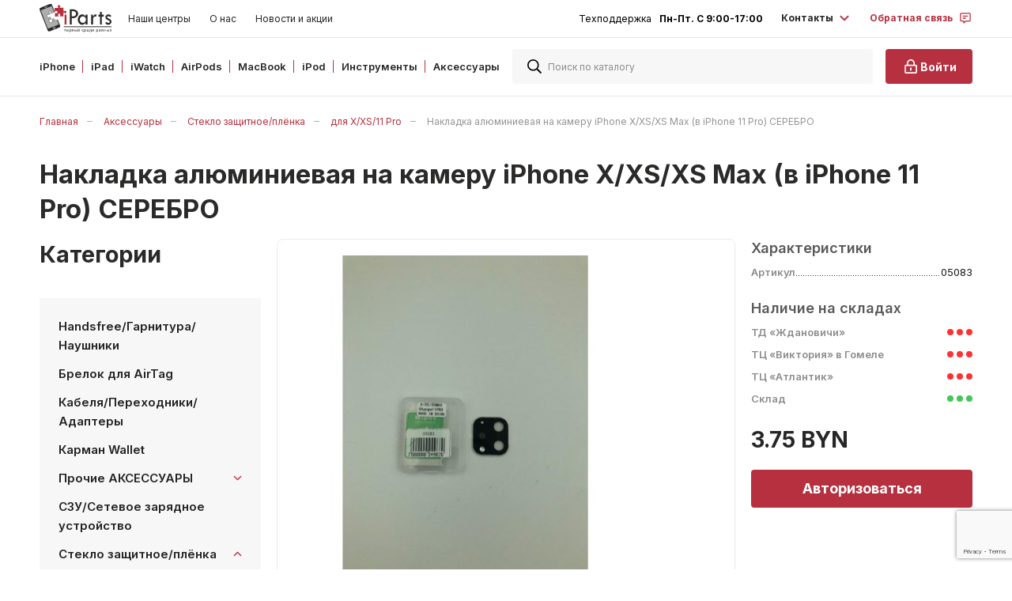

--- FILE ---
content_type: text/html; charset=utf-8
request_url: https://iparts.by/aksessuary/steklo-zacshitnoe/dlya-xxs11-pro/nakladka-alyuminievaya-na-kameru-iphone-xxsxs-max-v-iphone-11-pro-serebro.html
body_size: 292796
content:
<!doctype html><html dir="ltr" lang="ru" class=""><head><meta charset="utf-8"><title>Купить Накладка алюминиевая на камеру iPhone X/XS/XS Max (в iPhone 11 Pro) СЕРЕБРО, цены в Минске</title><meta name="Keywords" content="Купить, заказать, запчасти, акссессуары, интернет-магазин, Накладка алюминиевая на камеру iPhone X/XS/XS Max (в iPhone 11 Pro) СЕРЕБРО, Минск" /><meta name="Description" content="Накладка алюминиевая на камеру iPhone X/XS/XS Max (в iPhone 11 Pro) СЕРЕБРО за 3.75 BYN. Артикул: 05083. Наличный и безналичный расчет." /><link rel="icon" type="image/png" href="/files/settings/5/favicon.png?1704784229"><script>
			  (function(i,s,o,g,r,a,m){i['GoogleAnalyticsObject']=r;i[r]=i[r]||function(){
			  (i[r].q=i[r].q||[]).push(arguments)},i[r].l=1*new Date();a=s.createElement(o),
			  m=s.getElementsByTagName(o)[0];a.async=1;a.src=g;m.parentNode.insertBefore(a,m)
			  })(window,document,'script','//www.google-analytics.com/analytics.js','ga');

			  ga('create', 'G-8S6F55DQ4R', 'auto');
			  ga('send', 'pageview');

			</script><meta name="viewport" content="width=device-width, initial-scale=1.0">
<style> @import url(https://fonts.googleapis.com/css?family=Inter:300,400,500,600,700&display=swap&subset=cyrillic);@import url(https://fonts.googleapis.com/css?family=PT+Sans:400i&display=swap);*{margin:0;padding:0;font:inherit;-webkit-box-sizing:border-box;box-sizing:border-box;will-change:all}:after,:before{-webkit-box-sizing:border-box;box-sizing:border-box;will-change:all}address,cite,dfn,em,i,var{font-style:italic}article,aside,details,figcaption,figure,footer,header,hgroup,main,nav,section,summary{display:block}audio,canvas,progress,video{display:inline-block;vertical-align:baseline}audio:not([controls]){display:none;height:0}[hidden],template{display:none}html{font-family:sans-serif;-ms-text-size-adjust:100%;-webkit-text-size-adjust:100%;-webkit-tap-highlight-color:transparent;-webkit-focus-ring-color:rgba(255,255,255,0)}body{font-size:100%;line-height:1;-moz-osx-font-smoothing:grayscale;-webkit-font-smoothing:antialiased}a{background:0 0}:active,:focus,:hover{outline:0}hr{-webkit-box-sizing:content-box;box-sizing:content-box;height:0}pre{-moz-tab-size:4;-o-tab-size:4;tab-size:4;white-space:pre-wrap}q{quotes:'\201C' '\201D' '\2018' '\2019'}img{border:0}svg:not(:root){overflow:hidden}button,input{line-height:normal}button,select{text-transform:none}button{overflow:visible}button,html input[type=button],input[type=reset],input[type=submit]{-webkit-appearance:button;cursor:pointer}button[disabled],html input[disabled]{cursor:default}input[type=checkbox],input[type=radio]{-webkit-box-sizing:border-box;box-sizing:border-box}input[type=number]::-webkit-inner-spin-button,input[type=number]::-webkit-outer-spin-button{height:auto}input[type=search]{-webkit-appearance:textfield;-webkit-box-sizing:content-box;box-sizing:content-box}input[type=search]::-webkit-search-cancel-button,input[type=search]::-webkit-search-decoration{-webkit-appearance:none}button::-moz-focus-inner,input::-moz-focus-inner{border:0;padding:0}textarea{overflow:auto;vertical-align:top}button,input,select[multiple],textarea{background-image:none}input,select,textarea{border-radius:0;-webkit-box-shadow:none;box-shadow:none}input,textarea{resize:none;-webkit-user-select:text;-moz-user-select:text;-ms-user-select:text;user-select:text}[placeholder]:focus::-webkit-input-placeholder{color:transparent}[placeholder]:focus::-moz-placeholder{color:transparent}[placeholder]:focus:-ms-input-placeholder{color:transparent}[placeholder]:focus::-ms-input-placeholder{color:transparent}[placeholder]:focus::placeholder{color:transparent}table{border-collapse:collapse;border-spacing:0}.im-popup{visibility:hidden;opacity:0;position:fixed;width:100%;height:100%;top:0;left:0;text-align:center;z-index:25;font-size:0;overflow-y:auto;background-color:rgba(0,0,0,.25)}.im-popup:before{content:'';height:100%;display:inline-block;vertical-align:middle}.im-popup .im-popup-inside{font-size:15px;display:inline-block;vertical-align:middle}.im-popup._visible{-webkit-transition:visibility ease-in-out .3s,opacity .3s ease-in-out;transition:visibility ease-in-out .3s,opacity .3s ease-in-out;opacity:1;visibility:visible}.im-popup.im-popup_full .im-popup-inside{font-size:15px;width:100%;height:100%;background-color:#fff;display:block}.icon{display:inline-block;width:1em;height:1em;fill:currentColor}.icon-alert-approve{font-size:14px;width:1.285714285714286em}.icon-alert-warning{font-size:24px;width:1.125em}.icon-approve{font-size:60px;width:1em}.icon-arr-down{font-size:32px;width:1em}.icon-arr-down-sm{font-size:13px;width:1.076923076923077em}.icon-arr-l{font-size:32px;width:1em}.icon-arr-r{font-size:32px;width:1em}.icon-arr-r-sm{font-size:18px;width:1em}.icon-arr-up{font-size:32px;width:1em}.icon-arr_down{font-size:11px;width:1em}.icon-arr_right{font-size:12px;width:.916666666666667em}.icon-basket{font-size:24px;width:1.166666666666667em}.icon-burger{font-size:18px;width:1.222222222222222em}.icon-catalog_arrow{font-size:12px;width:1em}.icon-catalog_close{font-size:12px;width:1em}.icon-category-back{font-size:17px;width:.941176470588235em}.icon-change{font-size:20px;width:1.1em}.icon-check-circle{font-size:32px;width:1em}.icon-close{font-size:32px;width:1em}.icon-coins{font-size:16px;width:1em}.icon-dollar{font-size:18px;width:1em}.icon-download{font-size:24px;width:.75em}.icon-download-arrow{font-size:12px;width:1em}.icon-filters{font-size:24px;width:.916666666666667em}.icon-layout-row{font-size:14px;width:1.142857142857143em}.icon-layout-tiles{font-size:14px;width:1.142857142857143em}.icon-link-arr-l{font-size:16px;width:1em}.icon-link-arr-r{font-size:16px;width:1em}.icon-link-show-all{font-size:17px;width:.941176470588235em}.icon-lock{font-size:32px;width:1em}.icon-menu_accessories{font-size:22px;width:1em}.icon-menu_book{font-size:22px;width:1em}.icon-menu_iphone{font-size:22px;width:1em}.icon-menu_tools{font-size:22px;width:1em}.icon-message{font-size:32px;width:1em}.icon-minus{font-size:4px;width:4.5em}.icon-pen{font-size:18px;width:1em}.icon-percent{font-size:32px;width:1em}.icon-phone{font-size:16px;width:1em}.icon-phone-alt{font-size:32px;width:1em}.icon-plus{font-size:18px;width:1em}.icon-point{font-size:16px;width:1em}.icon-quote{font-size:20px;width:1.25em}.icon-remove{font-size:16px;width:1em}.icon-search{font-size:32px;width:1em}.icon-shop{font-size:18px;width:1em}.icon-time{font-size:16px;width:1em}.icon-trash{font-size:32px;width:1em}.icon-user{font-size:32px;width:1em}html{height:100%;font-size:16px,false;-webkit-user-select:auto;-moz-user-select:auto;-ms-user-select:auto;user-select:auto}body{font-family:Inter,sans-serif;min-height:100%;position:relative;-webkit-text-size-adjust:100%;-webkit-font-size-adjust:100%;display:-webkit-box;display:-ms-flexbox;display:flex;-webkit-box-orient:vertical;-webkit-box-direction:normal;-ms-flex-direction:column;flex-direction:column;color:#646464;font-size:15px;line-height:1.25}img{display:block;max-width:100%;height:auto}.b-title-1,.b-title-2,.b-title-3,.b-title-4,.b-title-5,h1,h2,h3,h4,h5{display:block;line-height:1.35;font-weight:700;color:#2b2a29;margin-bottom:8px;margin-top:16px}.b-title-1:first-child,.b-title-2:first-child,.b-title-3:first-child,.b-title-4:first-child,.b-title-5:first-child,h1:first-child,h2:first-child,h3:first-child,h4:first-child,h5:first-child{margin-top:0}.b-title-1:last-child,.b-title-2:last-child,.b-title-3:last-child,.b-title-4:last-child,.b-title-5:last-child,h1:last-child,h2:last-child,h3:last-child,h4:last-child,h5:last-child{margin-bottom:0}.b-title-1_link,.b-title-2_link,.b-title-3_link,.b-title-4_link,.b-title-5_link,h1_link,h2_link,h3_link,h4_link,h5_link{margin:0;text-decoration:none;opacity:.3;border-bottom:2px solid transparent}.b-title-1_link.js-act,.b-title-2_link.js-act,.b-title-3_link.js-act,.b-title-4_link.js-act,.b-title-5_link.js-act,h1_link.js-act,h2_link.js-act,h3_link.js-act,h4_link.js-act,h5_link.js-act{opacity:1;border-color:#b7303f}.b-title-1,h1{font-size:22px}.b-title-2,h2{font-size:18px}.b-title-3,h3{font-size:18px}.b-title-4,h4{font-size:18px}.b-title-5,h5{font-size:18px}p{margin-bottom:8px}p:last-child{margin-bottom:0}ol,ul{list-style-position:inside;margin:10px 0}ol:first-child,ul:first-child{margin-top:0}ol:last-child,ul:last-child{margin-bottom:0}ol li,ul li{line-height:1.25;margin-bottom:10px}ol li:last-child,ul li:last-child{margin-bottom:0}table{width:100%;border:1px solid #eaeaea;border-collapse:separate;margin:32px 0}table:first-child{margin-top:0}table:last-child{margin-bottom:0}table td,table th{padding:16px 8px;border-bottom:1px solid #eaeaea;line-height:20px;font-size:14px;vertical-align:top;color:#15171b;min-width:80px}table td:first-child,table th:first-child{min-width:180px}table td:last-child,table th:last-child{border-right:0}table th{font-weight:600;font-size:12px;text-align:left;border-bottom:2px solid #eaeaea}table th.small{width:580px}table td{font-size:13px}table tr:last-child td{border-bottom:0}table tr:nth-child(2n-1){background-color:#fafafa}.text-highlited{font-weight:600;font-size:12px}.text-normal{font-weight:500}.color-brand{color:#b7303f}.b-input,.b-select{display:block;width:100%;border:1px solid #eaeaea;color:#595959;background-color:#f7f7f7}.b-input_sm,.b-select_sm{height:32px;padding:0 12px;font-size:12px;border-radius:2px}.b-input_md,.b-select_md{height:46px;padding:0 16px;font-size:15px;border-radius:4px}.b-input_md::-webkit-input-placeholder,.b-select_md::-webkit-input-placeholder{color:#8c8c8c}.b-input_md::-moz-placeholder,.b-select_md::-moz-placeholder{color:#8c8c8c}.b-input_md:-moz-placeholder,.b-select_md:-moz-placeholder{color:#8c8c8c}.b-input_md:-ms-input-placeholder,.b-select_md:-ms-input-placeholder{color:#8c8c8c}.b-input_white-bg,.b-select_white-bg{background-color:#fff}.b-input_gray-holder,.b-select_gray-holder{color:#8c8c8c}.b-input_gray-holder::-webkit-input-placeholder,.b-select_gray-holder::-webkit-input-placeholder{color:#8c8c8c}.b-input_gray-holder::-moz-placeholder,.b-select_gray-holder::-moz-placeholder{color:#8c8c8c}.b-input_gray-holder:-moz-placeholder,.b-select_gray-holder:-moz-placeholder{color:#8c8c8c}.b-input_gray-holder:-ms-input-placeholder,.b-select_gray-holder:-ms-input-placeholder{color:#8c8c8c}.b-input:-moz-read-only,.b-select:-moz-read-only{color:#8c8c8c}.b-input:disabled,.b-input:read-only,.b-select:disabled,.b-select:read-only{color:#8c8c8c}.p-personal-area .b-footer{padding-bottom:49px}.b-select{-webkit-appearance:none;line-height:1em;-moz-appearance:none;text-indent:.01px;text-overflow:'';-ms-appearance:none;appearance:none!important;padding-right:40px;background-image:url(//iparts.by/files/theme/img/caret-down-gray.svg);background-position:center right 16px;background-repeat:no-repeat}.b-select::-ms-expand{display:none}.b-textarea{display:block;width:100%;border:1px solid #eaeaea;border-radius:4px;background-color:#f7f7f7;color:#595959}.b-textarea::-webkit-input-placeholder{color:#8c8c8c}.b-textarea::-moz-placeholder{color:#8c8c8c}.b-textarea:-moz-placeholder{color:#8c8c8c}.b-textarea:-ms-input-placeholder{color:#8c8c8c}.b-textarea_lg{padding:12px 16px;height:179px;font-size:15px}.b-textarea_write-review{height:202px;padding:12px 16px}.table-container{position:relative;margin:32px 0;margin-left:-16px;margin-right:-16px}.table-scroll{overflow:auto;padding:0 16px}i{font-style:italic}b,strong{font-weight:600}button{border:0}a{cursor:pointer}.b-btn{display:-webkit-inline-box;display:-ms-inline-flexbox;display:inline-flex;-webkit-box-align:center;-ms-flex-align:center;align-items:center;text-decoration:none;font-weight:700;border:0}.b-btn_md{height:44px;padding:0 20px;border-radius:4px;font-size:14px}.b-btn_md.b-btn_pad-md{padding:0 40px}.b-btn_lg{height:48px;padding:0 20px;border-radius:4px;font-size:14px}.b-btn_sm{height:24px;padding:0 8px;border-radius:4px;font-size:12px}.b-btn_filled{color:#fff;background-color:#b7303f}.b-btn_black{background-color:#262626;color:#fff}.b-btn_gray{background-color:#eaeaea;color:#595959}.b-btn_blue{background-color:#00aef0;color:#fff}.b-btn_basket{width:24px;height:24px;border-radius:4px;text-align:center}.b-btn_basket .icon{margin:0;height:12px}.b-btn_transparent{color:#b7303f}.b-btn_font-md{font-size:16px}.b-btn_font-lg{font-size:18px}.b-btn_full-w{width:100%;text-align:center;-webkit-box-pack:center;-ms-flex-pack:center;justify-content:center}.b-btn .icon-lock{font-size:24px}.b-btn .icon:first-child:not(:last-child){margin-right:4px}.b-btn .icon:first-child:not(:last-child).icon-download{margin-right:8px}.b-link{display:-webkit-inline-box;display:-ms-inline-flexbox;display:inline-flex;-webkit-box-align:center;-ms-flex-align:center;align-items:center;text-decoration:none;color:#262626;font-weight:700}.b-link_brand-color{color:#b7303f}.b-link__basket-icon{margin-right:4px;position:relative}.b-link__basket-count{width:14px;height:14px;border-radius:50%;position:absolute;background-color:#b7303f;font-size:10px;font-weight:700;color:#fff;display:-webkit-inline-box;display:-ms-inline-flexbox;display:inline-flex;-webkit-box-align:center;-ms-flex-align:center;align-items:center;-webkit-box-pack:center;-ms-flex-pack:center;justify-content:center;overflow:hidden;top:0;right:0;-webkit-transform:translate(40%,-40%);-ms-transform:translate(40%,-40%);transform:translate(40%,-40%)}.b-link_order{font-size:14px}.b-link .icon-message{font-size:18px}.b-link .icon-basket{font-size:20px}.b-link .icon:last-child{margin-left:7px}.b-link .icon:first-child{margin-right:7px}.b-link .icon-link-arr-l,.b-link .icon-link-arr-r{font-size:12px}.b-link__text_sm{font-size:12px;-webkit-transform:translateY(-1px);-ms-transform:translateY(-1px);transform:translateY(-1px)}.b-filters-btn{display:-webkit-inline-box;display:-ms-inline-flexbox;display:inline-flex;-webkit-box-align:center;-ms-flex-align:center;align-items:center;-webkit-box-pack:center;-ms-flex-pack:center;justify-content:center;width:60px;height:60px;border-radius:50%;background-color:#b7303f;position:fixed;right:16px;bottom:16px;z-index:9;color:#fff;-webkit-transition:.25s -webkit-transform ease-in-out;transition:.25s -webkit-transform ease-in-out;transition:.25s transform ease-in-out;transition:.25s transform ease-in-out,.25s -webkit-transform ease-in-out}.b-filters-btn.js-top-pos{-webkit-transform:translateY(-100px);-ms-transform:translateY(-100px);transform:translateY(-100px)}.b-date{color:#2b2a29;font-weight:500;font-size:12px}.b-date_semi-bold{font-weight:600}.b-carousel{margin:32px 0;position:relative;padding-bottom:40px}.b-carousel img{border-radius:8px}.b-carousel .owl-nav button.owl-next,.b-carousel .owl-nav button.owl-prev{width:48px;height:32px;bottom:0}.b-carousel .owl-nav button.owl-next span,.b-carousel .owl-nav button.owl-prev span{display:none}.b-carousel .owl-nav button.owl-next.disabled,.b-carousel .owl-nav button.owl-prev.disabled{opacity:.4;pointer-events:none}.b-carousel.owl-carousel .owl-nav button.owl-next,.b-carousel.owl-carousel .owl-nav button.owl-prev{background-position:center;background-repeat:no-repeat;position:absolute;background-size:10px 16px;border:1px solid #eaeaea;border-radius:4px}.b-carousel.owl-carousel .owl-nav button.owl-prev{background-image:url(//iparts.by/files/theme/img/carousel-arr-l.svg);left:0}.b-carousel.owl-carousel .owl-nav button.owl-next{background-image:url(//iparts.by/files/theme/img/carousel-arr-r.svg);right:0}.b-carousel__caption{font-size:12px;line-height:16px;margin-top:8px;display:block;color:#8c8c8c}.b-carousel .owl-dots{position:absolute;font-size:0;overflow:hidden;padding:6px 0;margin:0 auto;left:0;right:0;width:70%;text-align:center;bottom:0}.b-carousel .owl-dots button.owl-dot{width:8px;height:8px;border-radius:50%;border:2px solid #bfbfbf;margin:4px 6px;-webkit-transition:.25s background-color;transition:.25s background-color}.b-carousel .owl-dots button.owl-dot.active{background-color:#bfbfbf}.b-carousel__img{height:260px;background-position:center;background-repeat:no-repeat;background-size:cover;border-radius:8px}._no-border,._no-border *{border:0}._img-left,._img-right{margin-bottom:14px}._img-left{float:left;margin-right:14px}._img-right{float:right;margin-left:14px}.text-center{text-align:center}.text-right{text-align:right}.text-left{text-align:left}.text-uppercase{text-transform:uppercase}.text-green{color:#52c41a!important}.text-red{color:#f5222d!important}.text>p:last-child{margin-bottom:0}.font-sm{font-size:13px}.fancybox-skin{-webkit-box-shadow:none!important;box-shadow:none!important;border-radius:0}.fancybox-wrap{opacity:0}.compensate-for-scrollbar{padding-right:17px}.owl-carousel .owl-item{-webkit-transform:translateZ(0)}.swiper-container .swiper-next,.swiper-container .swiper-prev{top:0;bottom:0;margin:auto}.swiper-container .swiper-prev{left:0}.swiper-container .swiper-next{right:0}.b-checkbox__input,.b-radiobox__input{position:absolute;width:1px;height:1px;overflow:hidden;clip:rect(0 0 0 0)}.b-checkbox__input:checked+.b-checkbox__label:after,.b-checkbox__input:checked+.b-radiobox__label:after,.b-radiobox__input:checked+.b-checkbox__label:after,.b-radiobox__input:checked+.b-radiobox__label:after{opacity:1}.b-checkbox__input:checked+.b-checkbox__label:before,.b-checkbox__input:checked+.b-radiobox__label:before,.b-radiobox__input:checked+.b-checkbox__label:before,.b-radiobox__input:checked+.b-radiobox__label:before{border-color:#b7303f}.b-checkbox__input:checked+.b-checkbox__label:before,.b-radiobox__input:checked+.b-checkbox__label:before{background-color:#b7303f}.b-checkbox__label,.b-radiobox__label{display:block;position:relative;padding-left:24px;cursor:pointer;color:#333;font-size:15px}.b-checkbox__label:after,.b-checkbox__label:before,.b-radiobox__label:after,.b-radiobox__label:before{position:absolute}.b-checkbox_styled,.b-radiobox_styled{min-height:24px;display:-webkit-inline-box;display:-ms-inline-flexbox;display:inline-flex;-webkit-box-align:center;-ms-flex-align:center;align-items:center}.b-checkbox_styled .b-checkbox__label,.b-radiobox_styled .b-checkbox__label{font-size:15px;font-weight:600;padding-left:34px;padding-top:3px}.b-checkbox_styled .b-checkbox__label:after,.b-checkbox_styled .b-checkbox__label:before,.b-radiobox_styled .b-checkbox__label:after,.b-radiobox_styled .b-checkbox__label:before{width:24px;height:24px;border-radius:4px}.b-checkbox_styled .b-checkbox__label:before,.b-radiobox_styled .b-checkbox__label:before{background-color:#f7f7f7}.b-checkbox_single,.b-radiobox_single{font-size:0;position:relative;width:24px;height:24px}.b-checkbox_single .b-checkbox,.b-radiobox_single .b-checkbox{width:24px;height:24px}.b-checkbox_single .b-checkbox__label,.b-radiobox_single .b-checkbox__label{width:100%;height:100%;position:absolute;top:0;left:0}.b-checkbox__label:before{content:'';width:16px;height:16px;border:#eaeaea solid 1px;border-radius:2px;-webkit-transition:.25s background-color,.25s color;transition:.25s background-color,.25s color;background-color:#fff}.b-checkbox__label:after{content:'';height:16px;width:16px;line-height:15px;text-align:center;opacity:0;color:#fff;-webkit-transition:.25s opacity;transition:.25s opacity;background-image:url(//iparts.by/files/theme/img/checked.svg);background-position:center;background-repeat:no-repeat}.b-checkbox__label:after,.b-checkbox__label:before{left:0;top:0}.b-dropdown{position:relative;display:inline-block;z-index:1}.b-dropdown.js-act{z-index:2}.b-dropdown.js-act .b-dropdown__btn{border-radius-bottom-left:0;border-radius-bottom-right:0}.b-dropdown.js-act .b-dropdown__btn:after{-webkit-transform:rotate(180deg);-ms-transform:rotate(180deg);transform:rotate(180deg)}.b-dropdown.js-act .b-dropdown__btn-contacts .icon-arr-down{-webkit-transform:rotate(180deg);-ms-transform:rotate(180deg);transform:rotate(180deg)}.b-dropdown.js-act .b-dropdown__container{display:block}.b-dropdown.js-act .b-dropdown__container_contacts{opacity:1;visibility:visible;-webkit-transform:translateY(0);-ms-transform:translateY(0);transform:translateY(0)}.b-dropdown__btn-text{white-space:nowrap;overflow:hidden;text-overflow:ellipsis}.b-dropdown_brand .b-dropdown__btn{background-color:#b7303f;color:#fff}.b-dropdown_brand .b-dropdown__btn:after{-webkit-filter:brightness(0) invert(1);filter:brightness(0) invert(1)}.b-dropdown_brand .b-dropdown__btn-text{color:#fff}.b-dropdown__btn{background-color:#fff;color:#fff;border:none;cursor:pointer;display:-webkit-box;display:-ms-flexbox;display:flex;-webkit-box-align:center;-ms-flex-align:center;align-items:center;color:#000;text-decoration:none;border:1px solid rgba(0,0,0,.09)}.b-dropdown__btn_md{border-radius:4px;height:32px;font-size:10px;padding:0 20px 0 8px}.b-dropdown__btn:after{content:'';position:absolute;top:0;bottom:0;margin:auto;background-image:url(//iparts.by/files/theme/img/caret-down.svg);background-position:center;background-repeat:no-repeat;-webkit-transition:.25s -webkit-transform;transition:.25s -webkit-transform;transition:.25s transform;transition:.25s transform,.25s -webkit-transform;width:12px;height:12px;right:8px;background-size:12px 12px}.b-dropdown__btn-contacts{display:-webkit-box;display:-ms-flexbox;display:flex;-webkit-box-align:center;-ms-flex-align:center;align-items:center;font-size:12px;line-height:20px}.b-dropdown__btn-contacts .icon{width:24px;height:24px;color:#b7303f;margin-left:2px;-webkit-transition:.25s -webkit-transform;transition:.25s -webkit-transform;transition:.25s transform;transition:.25s transform,.25s -webkit-transform}.b-dropdown__btn-contacts .icon:first-child{margin-left:0}.b-dropdown__btn-contacts .b-dropdown__contacts-arr-lg{width:28px;height:28px;margin-left:4px}.b-dropdown__btn-text{color:#262626;font-weight:700}.b-dropdown__btn-text_lg{font-size:18px}.b-dropdown__container{position:absolute;top:100%;left:0;-webkit-box-shadow:0 8px 16px 0 rgba(0,0,0,.2);box-shadow:0 8px 16px 0 rgba(0,0,0,.2);border:1px solid rgba(0,0,0,.09);background-color:#fff;min-width:100%;display:none;border-radius:0 0 4px 4px;border-top:0}.b-dropdown__container_contacts{display:block;top:calc(100% + 6px);opacity:0;visibility:hidden;-webkit-transform:translateY(15px);-ms-transform:translateY(15px);transform:translateY(15px);-webkit-transition:.25s opacity,.25s visibility,.25s -webkit-transform;transition:.25s opacity,.25s visibility,.25s -webkit-transform;transition:.25s opacity,.25s visibility,.25s transform;transition:.25s opacity,.25s visibility,.25s transform,.25s -webkit-transform;width:240px;background-color:#fff;border:1px solid #eaeaea;-webkit-box-shadow:0 8px 16px rgba(8,35,48,.1);box-shadow:0 8px 16px rgba(8,35,48,.1);border-radius:4px;left:50%;margin-left:-120px;padding:16px}.b-dropdown__link{display:-webkit-box;display:-ms-flexbox;display:flex;height:32px;-webkit-box-align:center;-ms-flex-align:center;align-items:center;text-decoration:none;padding:0 12px;color:#000;font-size:12px}.b-dropdown__link:hover{background-color:#ddd}.b-dropdown__contacts-link{padding:8px 15px;border-radius:4px;margin-bottom:8px;-webkit-transition:.25s background-color;transition:.25s background-color;display:-webkit-box;display:-ms-flexbox;display:flex;-webkit-box-orient:vertical;-webkit-box-direction:normal;-ms-flex-direction:column;flex-direction:column;text-decoration:none}.b-dropdown__contacts-link:last-child{margin-bottom:0}.b-dropdown__contacts-number{display:-webkit-box;display:-ms-flexbox;display:flex;-webkit-box-align:center;-ms-flex-align:center;align-items:center;margin-bottom:4px;font-size:15px;color:#262626;font-weight:600;white-space:nowrap;min-height:24px;text-decoration:none}.b-dropdown__contacts-number .icon{-ms-flex-negative:0;flex-shrink:0;color:#b7303f;margin-right:6px}.b-dropdown__contacts-number img.icon{width:20px;height:20px}.b-dropdown__contacts-caption{color:#8c8c8c;font-size:12px;line-height:16px}.b-currency-change{height:32px;border:1px solid rgba(0,0,0,.09);border-radius:4px;display:-webkit-inline-box;display:-ms-inline-flexbox;display:inline-flex}.b-currency-change__item{padding:0 8px;text-decoration:none;display:-webkit-inline-box;display:-ms-inline-flexbox;display:inline-flex;height:100%;-webkit-box-align:center;-ms-flex-align:center;align-items:center;-webkit-transition:.25s color;transition:.25s color;text-transform:uppercase;color:#262626;position:relative;font-size:10px}.b-currency-change__item:after{content:'';position:absolute;top:8px;bottom:8px;width:1px;background-color:rgba(0,0,0,.09);right:-.5px}.b-currency-change__item:after:last-child{content:none}.b-currency-change__item:last-child:after{content:none}.b-currency-change__item_act{color:#b7303f;font-weight:600}.b-product-layout{display:-webkit-box;display:-ms-flexbox;display:flex;-webkit-box-align:center;-ms-flex-align:center;align-items:center}.b-product-layout .b-layout-btn{margin-left:5px}.b-product-layout .b-layout-btn:first-child{margin-left:0}.b-layout-btn{height:32px;width:40px;display:-webkit-inline-box;display:-ms-inline-flexbox;display:inline-flex;-webkit-box-align:center;-ms-flex-align:center;align-items:center;-webkit-box-pack:center;-ms-flex-pack:center;justify-content:center;border:1px solid rgba(0,0,0,.09);border-radius:4px;-webkit-transition:.25s background-color,.25s color;transition:.25s background-color,.25s color;color:#262626}.b-layout-btn.js-act{background-color:#f7f7f7;color:#b7303f}.b-radiobox__label:before{content:'';width:16px;height:16px;border:#eaeaea solid 1px;border-radius:50%;-webkit-transition:.25s background-color,.25s color;transition:.25s background-color,.25s color}.b-radiobox__label:after{content:'';height:8px;width:8px;border-radius:50%;text-align:center;opacity:0;background-color:#b7303f;-webkit-transition:.25s opacity;transition:.25s opacity}.b-radiobox__label:before{left:0;top:1px}.b-radiobox__label:after{top:5px;left:4px}.b-radiobox__inner-title{display:block;margin-bottom:6px;line-height:1.6;color:#333;font-weight:600;position:relative;top:-2px}.b-checkbox-description{display:block;color:#8c8c8c;line-height:1.4}.b-checkbox-description__row{display:block;margin-bottom:2px}.b-checkbox-description__row:last-child{margin-bottom:0}.b-checkbox-description__text{margin-top:6px;font-size:13px}.b-checkbox-description__text strong{color:#333}.b-checkbox-description__badge{margin-left:1.88vw}.b-checkbox-description__subtext{font-size:12px;font-weight:600;color:#595959;margin-left:1.05vw}.b-badge{background-color:#b7303f;color:#fff;display:-webkit-inline-box;display:-ms-inline-flexbox;display:inline-flex;-webkit-box-align:center;-ms-flex-align:center;align-items:center}.b-badge_md{height:20px;padding:0 10px;border-radius:4px;font-size:12px;font-weight:600}.b-popup{background-color:#fff;text-align:left;position:relative}.b-popup_review,.b-popup_sm{padding:48px 16px}.b-popup__title-2.b-title-2{margin:0;margin-bottom:24px}.b-popup__close{color:#bfbfbf;position:absolute;cursor:pointer;top:24px;right:24px}.b-popup__close .icon{pointer-events:none}.b-popup__inner_sm{max-width:520px;margin:0 auto}.b-popup_alert{-webkit-box-shadow:0 16px 24px rgba(8,35,48,.16);box-shadow:0 16px 24px rgba(8,35,48,.16);border-radius:8px;background-color:#fff;padding:56px 20px;margin:0 16px;text-align:center}.b-popup_alert .b-popup__close{top:16px;right:16px}.b-popup_alert-sm{-webkit-box-shadow:0 16px 24px rgba(8,35,48,.16);box-shadow:0 16px 24px rgba(8,35,48,.16);border-radius:8px;background-color:#fff;margin:0 16px;text-align:center;padding:28px 20px}.b-popup__alert-item{margin-bottom:18px}.b-popup__alert-item:last-child{margin-bottom:0}.b-popup_alert-pad-sm{padding:32px 40px}.b-popup__alert-icon{margin-bottom:16px}.b-popup__alert-icon .icon{color:#52c41a}.b-popup__alert-title{font-size:32px;line-height:1.25;margin-bottom:16px;display:block;font-family:Inter;font-weight:600;color:#262626}.b-popup__alert-text{margin-bottom:32px;color:#595959;line-height:1.33}.b-popup__inner-alert{max-width:304px;margin:0 auto}.b-popup__alert-content{min-height:164px;margin-bottom:20px;text-align:left}.b-popup__alert-content_center{text-align:center}.b-popup__btns-wrap{display:-webkit-box;display:-ms-flexbox;display:flex;-webkit-box-align:center;-ms-flex-align:center;align-items:center;-ms-flex-wrap:wrap;flex-wrap:wrap;margin:-9px}.b-popup__btns-wrap_right{-webkit-box-pack:center;-ms-flex-pack:center;justify-content:center}.b-popup__btns-wrap_center{-webkit-box-pack:center;-ms-flex-pack:center;justify-content:center}.b-popup__btns-wrap .b-btn{margin:9px}.im-popup{opacity:0}.b-breadcrumbs{padding:0 16px;width:calc(100% + 32px);margin-left:-16px;overflow:auto;white-space:nowrap;margin-bottom:16px}.b-breadcrumbs__link{display:-webkit-inline-box;display:-ms-inline-flexbox;display:inline-flex;text-decoration:none;position:relative;color:#b7303f;line-height:1.2;-webkit-transition:.25s opacity;transition:.25s opacity;margin-right:24px;font-size:12px;line-height:1.35}.b-breadcrumbs__link:after{content:'';position:absolute;pointer-events:none;width:7px;height:1px;background-color:#afafaf;top:50%;margin-top:-1px;right:-16px}.b-breadcrumbs__link:last-child{margin-right:0;color:rgba(43,42,41,.5)}.b-breadcrumbs__link:last-child:after{content:none}.b-breadcrumbs__link:hover:not(span){opacity:.6}.b-breadcrumbs__mob-link{display:none}.b-pagination-wrap{display:-webkit-box;display:-ms-flexbox;display:flex;-webkit-box-align:center;-ms-flex-align:center;align-items:center;-webkit-box-pack:end;-ms-flex-pack:end;justify-content:flex-end;margin-top:32px}.b-pagination-wrap__text{margin-left:8px;font-size:12px;line-height:16px;color:#595959}.b-pagination{display:-webkit-box;display:-ms-flexbox;display:flex;-webkit-box-pack:center;-ms-flex-pack:center;justify-content:center}.b-pagination__link{width:32px;height:32px;display:-webkit-inline-box;display:-ms-inline-flexbox;display:inline-flex;-webkit-box-align:center;-ms-flex-align:center;align-items:center;-webkit-box-pack:center;-ms-flex-pack:center;justify-content:center;text-decoration:none;color:#595959;font-size:16px;-webkit-transition:.25s opacity;transition:.25s opacity;margin-left:6px;border-radius:4px;border:1px solid #eaeaea;background-color:#fff;font-size:12px}.b-pagination__link_active{background-color:#c9c9c9;cursor:default}.b-pagination__link:first-child{margin:0;background-color:#eaeaea}.b-pagination__link:last-child{background-color:#eaeaea}.b-pagination__link:hover:not(.b-pagination__link_active){background-color:#c9c9c9}.b-pagination__link_dotted{pointer-events:none}.b-pagination__link_disabled{opacity:.6;pointer-events:none}.b-pagination__link .icon{font-size:24px}.b-nav{display:-webkit-box;display:-ms-flexbox;display:flex;height:40px}.b-nav__wrap{display:-webkit-box;display:-ms-flexbox;display:flex;-webkit-box-align:center;-ms-flex-align:center;align-items:center;padding:0 20px}.b-nav__wrap_hover-dropdown{position:relative}.b-nav__item{text-decoration:none;color:#000}.b-nav__item_act{font-weight:700}.b-nav__inner{z-index:1;opacity:0;visibility:hidden;position:absolute;top:100%;left:0;padding:12px 0;-webkit-box-shadow:0 10px 5px 0 rgba(0,0,0,.25);box-shadow:0 10px 5px 0 rgba(0,0,0,.25);-webkit-transition:.25s opacity,.25s visibility;transition:.25s opacity,.25s visibility;-webkit-transition-delay:.25s;transition-delay:.25s;background-color:#fff;border-radius:0 0 6px 6px}.b-nav__inner-wrap{display:block}.b-nav__inner-item{padding:10px;text-decoration:none;color:#000;display:block}.b-sort-link{color:inherit;display:-webkit-inline-box;display:-ms-inline-flexbox;display:inline-flex;text-decoration:none;position:relative}.b-sort-link.sorts-selector{padding-right:13px}.b-sort-link.sorts-selector:after,.b-sort-link.sorts-selector:before{content:'';right:0;position:absolute;width:8px;height:4px;background-repeat:no-repeat;background-position:center}.b-sort-link.sorts-selector:before{top:4px;background-image:url(//iparts.by/files/theme/img/sort-up.svg)}.b-sort-link.sorts-selector:after{top:10px;background-image:url(//iparts.by/files/theme/img/sort-down.svg)}.b-sort-link.sorts-selector.js-act[data-sort_order=desc]:before{opacity:0}.b-sort-link.sorts-selector.js-act[data-sort_order=asc]:after{opacity:0}.b-marks{display:-webkit-box;display:-ms-flexbox;display:flex;-webkit-box-align:center;-ms-flex-align:center;align-items:center;-webkit-box-pack:center;-ms-flex-pack:center;justify-content:center}.b-mark{width:8px;height:8px;display:-webkit-inline-box;display:-ms-inline-flexbox;display:inline-flex;border-radius:50%}.b-mark:not(:last-child){margin-right:4px}.b-mark_green{background-color:#43c855}.b-mark_red{background-color:#f33}.l-common-wrap{-webkit-box-flex:1;-ms-flex-positive:1;flex-grow:1}.l-container,.l-container-sm{width:100%;margin:0 auto;position:relative;padding:0 16px}.l-container{max-width:1228px}.l-container-sm{max-width:1028px}.l-content-wrap{padding-bottom:48px}.p-price-list .b-page-top-wrap{margin-bottom:19px}.p-price-list .table-container{margin-top:16px}.b-main-carousel-wrap{background-color:#f7f7f7;margin-bottom:48px}.b-main-carousel-wrap__slide{display:-webkit-box;display:-ms-flexbox;display:flex;-webkit-box-orient:vertical;-webkit-box-direction:reverse;-ms-flex-direction:column-reverse;flex-direction:column-reverse}.b-main-carousel-wrap__img-wrap{position:relative}.b-main-carousel-wrap__carousel{font-size:0}.b-main-carousel-wrap__content{position:relative;z-index:2;padding:48px 0 24px;min-height:290px}.b-main-carousel-wrap__btn{width:100%;-webkit-box-pack:center;-ms-flex-pack:center;justify-content:center}.b-main-carousel-wrap .owl-carousel .owl-item img{max-width:100%;margin:0 auto;width:auto}.b-main-carousel-wrap__text-wrap{max-width:330px;font-size:15px;line-height:1.33;color:#595959;margin-bottom:24px}.b-main-carousel-wrap__text-wrap:last-child{margin-bottom:0}.b-main-carousel-wrap__title-1{margin-bottom:16px}.b-main-carousel-wrap button.owl-next,.b-main-carousel-wrap button.owl-prev{width:100px;height:100px;position:absolute;top:0;bottom:0;margin:auto}.b-main-carousel-wrap button.owl-next span,.b-main-carousel-wrap button.owl-prev span{display:none}.b-main-carousel-wrap .owl-carousel .owl-nav button.owl-next,.b-main-carousel-wrap .owl-carousel .owl-nav button.owl-prev{background-position:center;background-repeat:no-repeat}.b-main-carousel-wrap .owl-carousel .owl-nav button.owl-prev{background-image:url(//iparts.by/files/theme/img/main-arr-l.svg);left:0}.b-main-carousel-wrap .owl-carousel .owl-nav button.owl-next{background-image:url(//iparts.by/files/theme/img/main-arr-r.svg);right:0}.b-main-carousel-wrap .owl-dots{width:100%;white-space:nowrap;overflow:hidden;position:absolute;bottom:-16px;text-align:center;margin:0 auto}.b-main-carousel-wrap .owl-dots .owl-dot{width:8px;height:8px;border-radius:50%;border:2px solid #bfbfbf;background-color:#fff;-webkit-transition:.25s background-color;transition:.25s background-color;margin:0 4px}.b-main-carousel-wrap .owl-dots .owl-dot.active{background-color:#bfbfbf}.b-logo{display:-webkit-inline-box;display:-ms-inline-flexbox;display:inline-flex;text-decoration:none}.b-cabinet{display:-webkit-inline-box;display:-ms-inline-flexbox;display:inline-flex;-webkit-box-align:center;-ms-flex-align:center;align-items:center;text-decoration:none}.b-cabinet__img{border-radius:50%;margin-right:8px}.b-cabinet__title{font-size:14px;line-height:1.15;color:#262626;font-family:Inter;font-weight:700;-webkit-transition:.25s color;transition:.25s color}.b-header{position:relative;z-index:9}.b-header .l-container{position:static}.b-header__inner-top{padding:16px 0}.b-header__top-l{display:-webkit-box;display:-ms-flexbox;display:flex;-webkit-box-align:center;-ms-flex-align:center;align-items:center;-webkit-box-pack:justify;-ms-flex-pack:justify;justify-content:space-between}.b-header__top-r{display:none}.b-header__bottom-inner{display:-webkit-box;display:-ms-flexbox;display:flex}.b-header__bottom-l{display:-webkit-box;display:-ms-flexbox;display:flex;-webkit-box-orient:vertical;-webkit-box-direction:reverse;-ms-flex-direction:column-reverse;flex-direction:column-reverse;-webkit-box-align:center;-ms-flex-align:center;align-items:center;-webkit-box-align:stretch;-ms-flex-align:stretch;align-items:stretch}.b-header__bottom-r{display:none}.b-header__search{-webkit-box-flex:1;-ms-flex-positive:1;flex-grow:1}.b-header__menu{display:none}.b-header__top-l-mob,.b-header__top-r-mob{-ms-flex-preferred-size:16%;flex-basis:16%}.b-header__top-r-mob{display:-webkit-box;display:-ms-flexbox;display:flex;-webkit-box-pack:end;-ms-flex-pack:end;justify-content:flex-end}.b-header__dropdown-contacts{margin-right:1.57vw}.b-header__dropdown-contacts:last-child{margin-right:0}.b-header__mob-btns-row{display:none}.b-header__mob-btns-row .b-link{font-size:12px}.b-header__mob-btns-row .b-link:not(:last-child){margin-right:12px}.b-header__worktime:not(:last-child){margin-right:1.57vw}.b-header__catalog-btn{border-radius:2px;-webkit-box-pack:center;-ms-flex-pack:center;justify-content:center;font-size:16px;font-weight:600;position:relative;height:41px;width:120px;-ms-flex-negative:0;flex-shrink:0}.b-header__catalog-btn span:not(:last-child){margin-right:9px}.b-header__catalog-btn .icon-catalog_close{position:absolute;top:0;bottom:0;margin:auto;opacity:0;visibility:hidden;right:18px}.b-header__catalog-btn .icon{-webkit-transition:.25s opacity,.25s visibility;transition:.25s opacity,.25s visibility}.b-header__catalog-btn.js-act .icon-catalog_close{opacity:1;visibility:visible}.b-header__catalog-btn.js-act .icon-catalog_arrow{opacity:0;visibility:hidden}.b-menu__link{height:36px;display:-webkit-inline-box;display:-ms-inline-flexbox;display:inline-flex;-webkit-box-align:center;-ms-flex-align:center;align-items:center;text-decoration:none;font-size:12px;color:#262626;margin-right:1.57vw}.b-submenu__item-wrap{display:-webkit-box;display:-ms-flexbox;display:flex}.b-submenu__item-wrap:not(:last-child){margin-bottom:28px}.b-submenu__item-wrap:last-child{margin-right:0}.b-submenu__item-wrap:last-child .b-submenu__link:before{content:none}.b-submenu__item-wrap.js-act .b-submenu__dropdown{opacity:1;visibility:visible;-webkit-transform:scaleY(1);-ms-transform:scaleY(1);transform:scaleY(1)}.b-submenu__item-wrap.js-act .b-submenu__dropdown-big{-webkit-transform:translateX(0);-ms-transform:translateX(0);transform:translateX(0)}.b-submenu__link{display:-webkit-box;display:-ms-flexbox;display:flex;-webkit-box-align:center;-ms-flex-align:center;align-items:center;font-weight:600;color:#262626;text-decoration:none;font-size:20px;height:24px;width:100%}.b-submenu__link .icon:not(:first-child){margin-left:4px}.b-submenu__link .icon:first-child{font-size:24px;color:#b7303f;margin-right:4px}.b-submenu__link .icon-percent{height:24px}.b-submenu__inner-top-l .b-submenu__link:before{content:none!important}.b-submenu__dropdown{position:absolute;top:100%;background:#fff;-webkit-box-shadow:0 8px 16px rgba(8,35,48,.1);box-shadow:0 8px 16px rgba(8,35,48,.1);border-radius:4px;border:1px solid #eaeaea;z-index:10;padding:16px 0;display:-webkit-box;display:-ms-flexbox;display:flex;opacity:0;visibility:hidden;-webkit-transform:scaleY(0);-ms-transform:scaleY(0);transform:scaleY(0);-webkit-transform-origin:top;-ms-transform-origin:top;transform-origin:top;left:0;width:300px;-webkit-transition:.25s opacity,.25s visibility,.25s -webkit-transform;transition:.25s opacity,.25s visibility,.25s -webkit-transform;transition:.25s opacity,.25s visibility,.25s transform;transition:.25s opacity,.25s visibility,.25s transform,.25s -webkit-transform}.b-submenu__dropdown-col{-ms-flex-preferred-size:50%;flex-basis:50%;max-width:50%;padding:0 16px}.b-submenu__dropdown-link-wrap{margin-bottom:8px}.b-submenu__dropdown-link-wrap:last-child{margin-bottom:0}.b-submenu__dropdown-link{text-decoration:none;color:#262626;font-weight:600;-webkit-transition:.25s color;transition:.25s color;font-size:12px;line-height:22px}.b-submenu__dropdown-big{position:absolute;top:0;left:0;background-color:#f7f7f7;width:100%;z-index:2;-webkit-transform:translateX(100%);-ms-transform:translateX(100%);transform:translateX(100%);-webkit-transition:.25s all ease-in;transition:.25s all ease-in;padding:20px 16px;height:100%;overflow-y:auto;overflow-x:hidden}.b-submenu__link-back{display:-webkit-box;display:-ms-flexbox;display:flex;-webkit-box-align:center;-ms-flex-align:center;align-items:center;padding-bottom:20px;border-bottom:2px solid rgba(191,191,190,.2);margin-bottom:20px;font-size:14px;font-weight:600;color:#8f8f8f}.b-submenu__link-back .icon{-ms-flex-negative:0;flex-shrink:0;margin-right:6px}.b-submenu__inner-top{padding-bottom:20px;border-bottom:2px solid rgba(191,191,190,.2);margin-bottom:20px}.b-submenu__inner-top .b-link{font-size:14px}.b-submenu__inner-top-l{margin-bottom:12px}.b-submenu__inner-item-wrap{display:block}.b-submenu__inner-item-wrap:not(:last-child){margin-bottom:24px}.b-submenu__inner-item-wrap.js-act .b-submenu__inner-dropdown{-webkit-transform:translateX(0);-ms-transform:translateX(0);transform:translateX(0)}.b-submenu__inner-link{display:-webkit-box;display:-ms-flexbox;display:flex;-webkit-box-pack:justify;-ms-flex-pack:justify;justify-content:space-between;-webkit-box-align:center;-ms-flex-align:center;align-items:center;color:#262626;font-size:18px;font-weight:600;line-height:1.2;text-decoration:none}.b-submenu__inner-dropdown{position:absolute;top:0;left:0;background-color:#f7f7f7;width:100%;z-index:3;-webkit-transform:translateX(100%);-ms-transform:translateX(100%);transform:translateX(100%);-webkit-transition:.25s all ease-in;transition:.25s all ease-in;padding:20px 16px;height:100%;overflow-y:auto;overflow-x:hidden}.b-submenu__inner-dropdown-wrap:not(:last-child){margin-bottom:20px}.b-submenu__inner-dropdown-wrap.js-act .b-submenu__last-dropdown{-webkit-transform:translateX(0);-ms-transform:translateX(0);transform:translateX(0)}.b-submenu__inner-dropdown-link{display:-webkit-box;display:-ms-flexbox;display:flex;-webkit-box-align:center;-ms-flex-align:center;align-items:center;-webkit-box-pack:justify;-ms-flex-pack:justify;justify-content:space-between;text-decoration:none;color:#262626;font-size:14px;font-weight:400;line-height:1.2}.b-submenu__last-dropdown{position:absolute;top:0;left:0;background-color:#f7f7f7;width:100%;z-index:4;-webkit-transform:translateX(100%);-ms-transform:translateX(100%);transform:translateX(100%);-webkit-transition:.25s all ease-in;transition:.25s all ease-in;padding:20px 16px;height:100%;overflow-y:auto;overflow-x:hidden}.b-submenu__last-inner-wrap:not(:last-child){margin-bottom:20px}.b-submenu__last-inner-link{text-decoration:none;color:#262626;font-size:14px;font-weight:400;line-height:1.2}.b-submenu__close-desktop{color:#8f8f8f;margin-left:40px}.b-submenu__close-desktop .icon{width:24px}.b-burger{color:#262626;position:relative;font-size:0;display:-webkit-inline-box;display:-ms-inline-flexbox;display:inline-flex}.b-burger:before{content:'';position:absolute;top:50%;left:50%;-webkit-transform:translate(-50%,-50%);-ms-transform:translate(-50%,-50%);transform:translate(-50%,-50%);width:200%;height:200%}.b-search{position:relative}.b-search__dropdown{position:absolute;top:100%;left:0;width:100%;overflow:auto;height:80vh;height:var(--searchDropdownHeight);z-index:15;background-color:#fff;opacity:0;visibility:hidden;-webkit-transform:translateY(10px);-ms-transform:translateY(10px);transform:translateY(10px);-webkit-transition:.25s opacity,.25s visibility,.25s -webkit-transform;transition:.25s opacity,.25s visibility,.25s -webkit-transform;transition:.25s opacity,.25s visibility,.25s transform;transition:.25s opacity,.25s visibility,.25s transform,.25s -webkit-transform}.b-search__dropdown.js-act{opacity:1;visibility:visible;-webkit-transform:translateY(0);-ms-transform:translateY(0);transform:translateY(0)}.b-search__dropdown .b-products-list{margin-bottom:8px}.b-search__dropdown .b-products-list:last-child{margin-bottom:0}.b-search__input-wrap{position:relative}.b-search__input{display:block;width:100%;height:44px;border-radius:4px;background:#f7f7f7;padding:0 45px;font-size:12px;border:0}.b-search__input::-webkit-input-placeholder{color:#8c8c8c}.b-search__input::-moz-placeholder{color:#8c8c8c}.b-search__input:-moz-placeholder{color:#8c8c8c}.b-search__input:-ms-input-placeholder{color:#8c8c8c}.b-search__submit{background-color:transparent;position:absolute;top:0;bottom:0;margin:auto;left:16px}.b-search__submit .icon{-webkit-transform:translateY(2px);-ms-transform:translateY(2px);transform:translateY(2px);font-size:24px}.b-phone{text-decoration:none;color:#262626;font-size:14px;font-weight:700}.b-page-top-wrap{padding-top:16px;padding-bottom:8px;border-top:1px solid rgba(0,0,0,.09);border-bottom:1px solid rgba(0,0,0,.09);margin-bottom:8px}.b-page-top-wrap__title-1{margin:0;margin-top:8px}.b-page-top-wrap__between-wrap{display:-webkit-box;display:-ms-flexbox;display:flex;-webkit-box-pack:justify;-ms-flex-pack:justify;justify-content:space-between;-webkit-box-align:center;-ms-flex-align:center;align-items:center;margin-top:8px}.b-page-top-wrap__between-wrap_flex-end{-webkit-box-align:end;-ms-flex-align:end;align-items:flex-end}.b-page-top-wrap_mb-sm{margin-bottom:8px}.b-balance{display:-webkit-box;display:-ms-flexbox;display:flex;padding-bottom:6px;position:fixed;bottom:0;left:0;width:100%;padding:8px 16px;background-color:#f7f7f7;z-index:11;border-top:1px solid #8c8c8c;-webkit-box-pack:center;-ms-flex-pack:center;justify-content:center}.b-balance__item{-webkit-box-pack:start;-ms-flex-pack:start;justify-content:flex-start;font-size:12px;line-height:16px;font-weight:700;color:#262626;margin-right:24px;text-transform:uppercase;text-align:center}.b-balance__item:last-child{margin-right:0}.b-balance__item .color-brand{display:block}.b-month-list{display:none}.b-month-list__item{text-decoration:none;color:#8c8c8c;font-weight:700;margin-right:1.57vw;font-size:12px;text-transform:uppercase}.b-month-list__item.js-act{color:#b7303f}.b-content-wrap{margin-bottom:48px}.b-content-wrap:last-child{margin-bottom:0}.b-content-wrap__title-2{margin-bottom:16px}@media (hover),(min-width:0 0),(min--moz-device-pixel-ratio:0){.b-btn_filled{-webkit-transition:.25s background-color;transition:.25s background-color}.b-btn_filled:hover{background-color:#9b2532}.b-btn_black{-webkit-transition:.25s opacity;transition:.25s opacity}.b-btn_black:hover{opacity:.7}.b-btn_gray{-webkit-transition:.25s background-color;transition:.25s background-color}.b-btn_gray:hover{background-color:#b5b5b5}.b-btn_blue{-webkit-transition:.25s background-color;transition:.25s background-color}.b-btn_blue:hover{background-color:#0080b0}.b-btn_transparent:hover{color:#9b2532}.b-link{-webkit-transition:.25s color;transition:.25s color}.b-link:hover{color:#b7303f}.b-link_brand-color:hover{color:#262626}.b-carousel .owl-nav button.owl-next,.b-carousel .owl-nav button.owl-prev{-webkit-transition:.25s opacity;transition:.25s opacity}.b-carousel .owl-nav button.owl-next:hover:not(.disabled),.b-carousel .owl-nav button.owl-prev:hover:not(.disabled){opacity:.7}.b-dropdown__contacts-link:hover{background-color:#f7f7f7}.b-currency-change__item:hover{color:#b7303f}.b-layout-btn:hover{background-color:#f7f7f7;color:#b7303f}.b-popup__close{-webkit-transition:.25s color;transition:.25s color}.b-popup__close:hover{color:#b7303f}.b-nav__wrap_hover-dropdown:hover .b-nav__inner{opacity:1;visibility:visible}.b-nav__item{-webkit-transition:.25s opacity;transition:.25s opacity}.b-nav__item:hover:not(.b-nav__item_act):not(span){opacity:.6}.b-nav__inner-item{-webkit-transition:.25s opacity;transition:.25s opacity}.b-nav__inner-item:hover{opacity:.6}.b-cabinet:hover .b-cabinet__title{color:#b7303f}.b-menu__link{-webkit-transition:.25s color;transition:.25s color}.b-menu__link:hover{color:#b7303f}.b-submenu__dropdown-link:hover{color:#b7303f}.b-month-list__item{-webkit-transition:.25s color;transition:.25s color}.b-month-list__item:hover{color:#b7303f}}@media (min-width:641px){.b-title-1,.b-title-2,.b-title-3,.b-title-4,.b-title-5,h1,h2,h3,h4,h5{margin-top:24px}.b-title-1,h1{font-size:28px}.p-personal-area .b-footer{padding-bottom:33px}.table-container{margin:32px 0;margin-left:-24px;margin-right:-24px}.table-scroll{padding:0 24px}.b-btn_md.b-btn_pad-md{padding:0 40px}.b-popup_review,.b-popup_sm{padding:64px 24px}.b-popup_review{width:500px}.b-popup_alert{width:592px;margin:0 auto}.b-popup_alert-sm{padding:32px 40px;width:600px;margin:0 auto}.b-popup__inner-alert{max-width:526px}.b-popup__btns-wrap_right{-webkit-box-pack:end;-ms-flex-pack:end;justify-content:flex-end}.d-none-xsm{display:none!important}.b-breadcrumbs{width:100%;margin:0;margin-bottom:16px;padding:0}.b-pagination-wrap{margin-top:16px}.l-container,.l-container-sm{padding:0 24px}.p-price-list .b-page-top-wrap{margin-bottom:28px}.p-price-list .table-container{margin-top:20px}.b-main-carousel-wrap__slide{min-height:340px;-webkit-box-orient:horizontal;-webkit-box-direction:reverse;-ms-flex-direction:row-reverse;flex-direction:row-reverse;padding:0 25px}.b-main-carousel-wrap__img-wrap{width:35%;-ms-flex-preferred-size:35%;flex-basis:35%;display:-webkit-box;display:-ms-flexbox;display:flex;-webkit-box-align:end;-ms-flex-align:end;align-items:flex-end}.b-main-carousel-wrap__carousel.owl-carousel{width:calc(100% + 48px);margin-left:-24px}.b-main-carousel-wrap__content{padding:36px 0;width:65%;-ms-flex-preferred-size:65%;flex-basis:65%}.b-main-carousel-wrap__btn{width:auto}.b-main-carousel-wrap .owl-carousel .owl-item img{width:150%;max-width:none;position:absolute;right:-24px}.b-header__mob-btns-row{display:-webkit-box;display:-ms-flexbox;display:flex;-webkit-box-align:center;-ms-flex-align:center;align-items:center}.b-header__catalog-btn{margin-right:16px;width:148px;height:44px}.b-header__catalog-btn .icon-catalog_close{right:30px}.b-submenu__link{height:30px;font-size:24px}.b-submenu__dropdown-big{padding:20px 28px 28px}.b-submenu__inner-top{display:-webkit-box;display:-ms-flexbox;display:flex;-webkit-box-align:center;-ms-flex-align:center;align-items:center;-webkit-box-pack:justify;-ms-flex-pack:justify;justify-content:space-between}.b-submenu__inner-top-l{margin-bottom:0}.b-submenu__inner-dropdown{padding:20px 28px 28px}.b-submenu__last-dropdown{padding:20px 28px 28px}.b-page-top-wrap__title-1{margin-top:8px}.b-page-top-wrap__between-wrap{margin-top:8px}.b-balance{padding:8px 24px}.b-balance__item{text-align:left}.b-balance__item .color-brand{display:inline}}@media (min-width:769px){.d-none-sm{display:none!important}}@media (min-width:1025px){.im-popup{padding:65px 0}.im-popup.im-popup_full .im-popup-inside{height:auto;width:auto;display:inline-block;background-color:transparent}.b-title-1,.b-title-2,.b-title-3,.b-title-4,.b-title-5,h1,h2,h3,h4,h5{margin-top:32px}.b-title-1,h1{font-size:36px;font-size:calc(26.5px + .5vw)}.b-title-2,h2{font-size:32px;font-size:calc(22.5px + .5vw)}.b-title-3,h3{font-size:28px;font-size:calc(18.5px + .5vw)}.b-title-4,h4{font-size:22px}ol,ul{margin:16px 0}ol li,ul li{margin-bottom:14px}.p-personal-area .b-footer{padding-bottom:0}.table-container{margin:32px 0;width:100%}.table-scroll{padding:0}.b-link .icon-link-arr-l,.b-link .icon-link-arr-r{font-size:16px}.b-filters-btn{display:none}.b-date{font-size:15px}.b-carousel{padding-bottom:0}.b-carousel .owl-nav button.owl-next,.b-carousel .owl-nav button.owl-prev{background-size:auto;top:50%;bottom:auto;-webkit-transform:translateY(-50%);-ms-transform:translateY(-50%);transform:translateY(-50%);width:60px;height:60px}.b-carousel.owl-carousel .owl-nav button.owl-next,.b-carousel.owl-carousel .owl-nav button.owl-prev{border:0;background-size:auto}.b-carousel.owl-carousel .owl-nav button.owl-prev{left:-16px}.b-carousel.owl-carousel .owl-nav button.owl-next{right:-16px}.b-carousel .owl-dots{width:40%;padding:0;top:auto;bottom:-22px}.b-carousel__img{height:380px}.b-dropdown__btn_md{padding:0 26px 0 12px;font-size:12px}.b-dropdown__btn:after{background-size:auto;right:12px;width:16px;height:16px}.b-currency-change__item{font-size:12px}.b-currency-change__item:first-child{padding:0 8px 0 16px}.b-currency-change__item:last-child{padding:0 16px 0 8px}.b-popup{height:auto;-webkit-box-shadow:0 16px 24px rgba(8,35,48,.16);box-shadow:0 16px 24px rgba(8,35,48,.16)}.b-popup_review,.b-popup_sm{padding:64px 60px;max-width:500px;margin:0 auto}.b-popup_review{width:592px}.b-popup_round{border-radius:8px}.b-popup_alert{width:780px}.d-none-md{display:none!important}.b-breadcrumbs{display:block;margin-bottom:36px}.b-breadcrumbs__link{margin-right:28px}.b-breadcrumbs__link:after{right:-18px}.b-pagination-wrap{margin-top:2.09vw}.l-content-wrap{padding-bottom:0;margin-bottom:11.2vw;padding-top:2.09vw;border-top:1px solid rgba(0,0,0,.09)}.l-content-wrap_no-border{padding-top:0;border:0}.p-price-list .b-page-top-wrap{margin-bottom:32px}.b-main-carousel-wrap{margin-bottom:3.14vw}.b-main-carousel-wrap__slide{-webkit-box-orient:horizontal;-webkit-box-direction:normal;-ms-flex-direction:row;flex-direction:row;min-height:400px}.b-main-carousel-wrap__img-wrap{width:50%;-ms-flex-preferred-size:50%;flex-basis:50%;padding-right:40px}.b-main-carousel-wrap__carousel.owl-carousel{margin-left:0;width:100%}.b-main-carousel-wrap__content{width:50%;-ms-flex-preferred-size:50%;flex-basis:50%;padding:64px 0}.b-main-carousel-wrap .owl-carousel .owl-item img{max-width:100%;position:static;width:auto;height:auto}.b-main-carousel-wrap__title-1{margin-bottom:16px}.b-main-carousel-wrap__btn{font-size:18px}.b-header__bottom,.b-header__top{border-bottom:1px solid rgba(0,0,0,.09)}.b-header__inner-top{padding:.42vw 0;display:-webkit-box;display:-ms-flexbox;display:flex;-webkit-box-pack:justify;-ms-flex-pack:justify;justify-content:space-between}.b-header__top-l{-webkit-box-pack:baseline;-ms-flex-pack:baseline;justify-content:baseline}.b-header__top-r{display:-webkit-box;display:-ms-flexbox;display:flex;-webkit-box-align:center;-ms-flex-align:center;align-items:center}.b-header__logo{margin-right:1.57vw}.b-header__phone{margin-right:1.57vw}.b-header__bottom{background-color:#fff}.b-header__bottom.js-fix{position:fixed;top:0;left:0;width:100%}.b-header__submenu{-webkit-box-pack:center;-ms-flex-pack:center;justify-content:center;display:-webkit-box;display:-ms-flexbox;display:flex;padding:0;margin-right:1.26vw}.b-header__bottom-l{-webkit-box-align:unset;-ms-flex-align:unset;align-items:unset;-webkit-box-orient:horizontal;-webkit-box-direction:normal;-ms-flex-direction:row;flex-direction:row;-webkit-box-flex:1;-ms-flex-positive:1;flex-grow:1}.b-header__bottom-r{display:-webkit-box;display:-ms-flexbox;display:flex;-webkit-box-align:center;-ms-flex-align:center;align-items:center;padding-left:1.26vw}.b-header__inner-bottom{padding:1.15vw 0;display:-webkit-box;display:-ms-flexbox;display:flex}.b-header__basket-link{margin-right:1.15vw}.b-header__menu{display:block}.b-header__top-l-mob,.b-header__top-r-mob{display:none}.b-header__mob-btns-row{display:none}.b-header__search-wrap{-webkit-box-flex:1;-ms-flex-positive:1;flex-grow:1}.b-header__catalog-btn{display:none}.b-submenu__item-wrap{margin-right:12px}.b-submenu__item-wrap:not(:last-child){margin-bottom:0}.b-submenu__item-wrap:last-child{margin-right:0}.b-submenu__item-wrap.js-act .b-submenu__dropdown-big{opacity:1;visibility:visible}.b-submenu__link{width:auto;display:-webkit-inline-box;display:-ms-inline-flexbox;display:inline-flex;height:44px;font-size:13px;position:relative}.b-submenu__link:after{content:'';position:absolute;top:100%;left:0;width:100%;height:1.15vw;border-bottom:1px solid transparent}.b-submenu__link:before{content:'';position:absolute;right:-6px;height:16px;top:0;bottom:0;margin:auto;width:1px;background-color:#b7303f}.b-submenu__link .icon:first-child{margin-right:6px}.b-submenu__link .icon-arr-down-sm{display:none}.b-submenu__link.js-act{color:#b7303f}.b-submenu__link.js-act:after{border-color:#b7303f}.b-submenu__inner-top-l .b-submenu__link{font-size:18px}.b-submenu__dropdown{width:360px;left:-15px;margin-top:1.15vw}.b-submenu__dropdown-link{line-height:24px;font-size:15px}.b-submenu__dropdown-big{top:100%;-webkit-transform:none;-ms-transform:none;transform:none;height:auto;opacity:0;visibility:hidden}.b-submenu__link-back{display:none}.b-submenu__inner-item-wrap .icon-arr-r-sm{display:none}.b-submenu__inner-dropdown{-webkit-transform:none;-ms-transform:none;transform:none;position:static;padding:0;padding-top:16px}.b-submenu__inner-dropdown .b-submenu__inner-top{display:none}.b-submenu__inner-dropdown-wrap:not(:last-child){margin-bottom:16px}.b-submenu__inner-dropdown-wrap.js-act .b-submenu__last-dropdown{display:block}.b-submenu__inner-dropdown-wrap.js-act .icon{-webkit-transform:rotate(-90deg);-ms-transform:rotate(-90deg);transform:rotate(-90deg)}.b-submenu__inner-dropdown-link{color:#8f8f8f}.b-submenu__inner-dropdown-link .icon-arr-r-sm{display:block;-webkit-transform:rotate(90deg);-ms-transform:rotate(90deg);transform:rotate(90deg)}.b-submenu__inner-dropdown-link.js-act{color:#b7303f}.b-submenu__inner-dropdown-link.js-act .icon{color:#b7303f}.b-submenu__last-dropdown{position:static;padding:16px;border:1px solid #b7303f;border-radius:4px;margin-top:12px;display:none;-webkit-columns:2;-moz-columns:2;columns:2;-webkit-column-gap:12px;-moz-column-gap:12px;column-gap:12px}.b-submenu__last-inner-wrap:not(:last-child){margin-bottom:12px}.b-submenu__desktop-columns{-webkit-columns:3;-moz-columns:3;columns:3;-webkit-column-gap:20px;-moz-column-gap:20px;column-gap:20px}.b-page-top-wrap{border:0;padding:0;padding-top:1.68vw;margin-bottom:16px}.b-page-top-wrap__title-1{margin:0;margin-top:16px}.b-page-top-wrap__between-wrap{margin-top:16px}.b-page-top-wrap_mb-sm{margin-bottom:16px}.b-balance{background:0 0;border:0;padding:0;width:auto;position:static}.b-month-list{display:block;margin-bottom:24px}.b-content-wrap{display:table;width:100%;table-layout:fixed;margin-bottom:3.14vw}.b-content-wrap__content{display:table-cell;vertical-align:top}.b-content-wrap__aside{width:300px;padding-right:20px;display:table-cell;vertical-align:top}.b-content-wrap__title-2{margin-bottom:36px}}@media (min-width:1201px){.d-none-lg{display:none!important}.b-submenu__item-wrap{display:-webkit-inline-box;display:-ms-inline-flexbox;display:inline-flex;margin:0;margin-right:20px}.b-submenu__link:before{right:-10px}}@media (min-width:1501px){.b-carousel .owl-nav button.owl-next,.b-carousel .owl-nav button.owl-prev{width:100px;height:100px}.b-carousel.owl-carousel .owl-nav button.owl-prev{left:-120px}.b-carousel.owl-carousel .owl-nav button.owl-next{right:-120px}.d-none-xlg{display:none!important}.b-main-carousel-wrap .owl-carousel .owl-nav button.owl-prev{left:-170px}.b-main-carousel-wrap .owl-carousel .owl-nav button.owl-next{right:-170px}.b-submenu__desktop-columns{-webkit-column-gap:40px;-moz-column-gap:40px;column-gap:40px}}@media (max-width:1500px){.d-none-max-lg{display:none!important}}@media (max-width:1200px){.d-none-max-md{display:none!important}}@media (max-width:1024px){.im-popup.im-popup_full:before{content:none}.im-popup.im-popup_full .im-popup-inside{font-size:0}.im-popup.im-popup_full .im-popup-inside:before{content:'';height:100%;display:inline-block;vertical-align:middle}.im-popup.im-popup_full .im-popup-inside .b-popup{font-size:16px;display:inline-block;vertical-align:middle;width:100%;position:static}.b-popup__title-2{font-size:22px}.d-none-max-sm{display:none!important}.b-header__top{background-color:#fff}.b-header__top.js-fix{position:fixed;top:0;left:0;width:100%;z-index:9;-webkit-box-shadow:0 0 6px 2px rgba(0,0,0,.2);box-shadow:0 0 6px 2px rgba(0,0,0,.2)}.b-header__bottom{padding-bottom:12px}.b-header__submenu{opacity:0;visibility:hidden;position:absolute;top:100%;left:0;width:100%;z-index:9}.b-header__submenu.js-act{opacity:1;visibility:visible}.b-header__basket-link{font-size:0}.b-header__basket-link .b-link__basket-icon{margin:0}.b-header__search:not(:last-child){margin-right:16px}.b-header__search-wrap{display:-webkit-box;display:-ms-flexbox;display:flex;-webkit-box-align:center;-ms-flex-align:center;align-items:center}.b-submenu{background-color:#f7f7f7;padding:28px;overflow:hidden;height:calc(100vh - var(--headerHeight))}.b-submenu__link .icon-arr-down-sm{-webkit-transform:rotate(-90deg);-ms-transform:rotate(-90deg);transform:rotate(-90deg)}.b-submenu__link .icon-arr-down-sm:not(:first-child){margin-left:auto}.b-submenu__close-desktop{display:none}}@media (max-width:768px){.im-popup{z-index:1600}.d-none-max-xs{display:none!important}}@media (max-width:640px){.d-none-max-xsm{display:none!important}.b-header__search{margin-right:0;width:100%;margin-left:12px}.b-submenu{padding:28px 16px}.b-submenu__item-wrap:not(:first-child) .b-submenu__dropdown{left:auto;right:0}.b-search__input{height:41px}}@media (max-width:359px){body{width:360px}}</style>
<link rel="stylesheet" href="//iparts.by/files/theme/css/vendor.min.css?1766147034" />
<link rel="stylesheet" href="//iparts.by/files/theme/css/common.min.css?1766147037" />
<link rel="stylesheet" href="//iparts.by/files/theme/css/debug.css?1766147036" />
<script src="https://www.google.com/recaptcha/api.js?render=6Le-LJ4qAAAAAKilGauQffRRYrEMXdMoVT9K3v69"></script>
<script>const captchaSiteKey = "6Le-LJ4qAAAAAKilGauQffRRYrEMXdMoVT9K3v69"</script>
</head>

<body class="p-product-item">
	<!-- снег -->
<div id="snow-animation-container"></div>
<!-- новогодняя мотня 2.1 -->
<div class="b-page_newyear">
    <div class="b-page__content">
        <i class="b-head-decor">
      <i class="b-head-decor__inner b-head-decor__inner_n1">
        <div class="b-ball b-ball_n1 b-ball_bounce" data-note="0"><div class="b-ball__right"></div><div class="b-ball__i"></div></div>
        <div class="b-ball b-ball_n2 b-ball_bounce" data-note="1"><div class="b-ball__right"></div><div class="b-ball__i"></div></div>
        <div class="b-ball b-ball_n3 b-ball_bounce" data-note="2"><div class="b-ball__right"></div><div class="b-ball__i"></div></div>
        <div class="b-ball b-ball_n4 b-ball_bounce" data-note="3"><div class="b-ball__right"></div><div class="b-ball__i"></div></div>
        <div class="b-ball b-ball_n5 b-ball_bounce" data-note="4"><div class="b-ball__right"></div><div class="b-ball__i"></div></div>
        <div class="b-ball b-ball_n6 b-ball_bounce" data-note="5"><div class="b-ball__right"></div><div class="b-ball__i"></div></div>
        <div class="b-ball b-ball_n7 b-ball_bounce" data-note="6"><div class="b-ball__right"></div><div class="b-ball__i"></div></div>
        <div class="b-ball b-ball_n8 b-ball_bounce" data-note="7"><div class="b-ball__right"></div><div class="b-ball__i"></div></div>
        <div class="b-ball b-ball_n9 b-ball_bounce" data-note="8"><div class="b-ball__right"></div><div class="b-ball__i"></div></div>
        <div class="b-ball b-ball_i1"><div class="b-ball__right"></div><div class="b-ball__i"></div></div>
        <div class="b-ball b-ball_i2"><div class="b-ball__right"></div><div class="b-ball__i"></div></div>
        <div class="b-ball b-ball_i3"><div class="b-ball__right"></div><div class="b-ball__i"></div></div>
        <div class="b-ball b-ball_i4"><div class="b-ball__right"></div><div class="b-ball__i"></div></div>
        <div class="b-ball b-ball_i5"><div class="b-ball__right"></div><div class="b-ball__i"></div></div>
        <div class="b-ball b-ball_i6"><div class="b-ball__right"></div><div class="b-ball__i"></div></div>
        </i>
            <i class="b-head-decor__inner b-head-decor__inner_n2">
        <div class="b-ball b-ball_n1 b-ball_bounce" data-note="9"><div class="b-ball__right"></div><div class="b-ball__i"></div></div>
        <div class="b-ball b-ball_n2 b-ball_bounce" data-note="10"><div class="b-ball__right"></div><div class="b-ball__i"></div></div>
        <div class="b-ball b-ball_n3 b-ball_bounce" data-note="11"><div class="b-ball__right"></div><div class="b-ball__i"></div></div>
        <div class="b-ball b-ball_n4 b-ball_bounce" data-note="12"><div class="b-ball__right"></div><div class="b-ball__i"></div></div>
        <div class="b-ball b-ball_n5 b-ball_bounce" data-note="13"><div class="b-ball__right"></div><div class="b-ball__i"></div></div>
        <div class="b-ball b-ball_n6 b-ball_bounce" data-note="14"><div class="b-ball__right"></div><div class="b-ball__i"></div></div>
        <div class="b-ball b-ball_n7 b-ball_bounce" data-note="15"><div class="b-ball__right"></div><div class="b-ball__i"></div></div>
        <div class="b-ball b-ball_n8 b-ball_bounce" data-note="16"><div class="b-ball__right"></div><div class="b-ball__i"></div></div>
        <div class="b-ball b-ball_n9 b-ball_bounce" data-note="17"><div class="b-ball__right"></div><div class="b-ball__i"></div></div>
        <div class="b-ball b-ball_i1"><div class="b-ball__right"></div><div class="b-ball__i"></div></div>
        <div class="b-ball b-ball_i2"><div class="b-ball__right"></div><div class="b-ball__i"></div></div>
        <div class="b-ball b-ball_i3"><div class="b-ball__right"></div><div class="b-ball__i"></div></div>
        <div class="b-ball b-ball_i4"><div class="b-ball__right"></div><div class="b-ball__i"></div></div>
        <div class="b-ball b-ball_i5"><div class="b-ball__right"></div><div class="b-ball__i"></div></div>
        <div class="b-ball b-ball_i6"><div class="b-ball__right"></div><div class="b-ball__i"></div></div>
      </i>
            <i class="b-head-decor__inner b-head-decor__inner_n3">
        <div class="b-ball b-ball_n1 b-ball_bounce" data-note="18"><div class="b-ball__right"></div><div class="b-ball__i"></div></div>
        <div class="b-ball b-ball_n2 b-ball_bounce" data-note="19"><div class="b-ball__right"></div><div class="b-ball__i"></div></div>
        <div class="b-ball b-ball_n3 b-ball_bounce" data-note="20"><div class="b-ball__right"></div><div class="b-ball__i"></div></div>
        <div class="b-ball b-ball_n4 b-ball_bounce" data-note="21"><div class="b-ball__right"></div><div class="b-ball__i"></div></div>
        <div class="b-ball b-ball_n5 b-ball_bounce" data-note="22"><div class="b-ball__right"></div><div class="b-ball__i"></div></div>
        <div class="b-ball b-ball_n6 b-ball_bounce" data-note="23"><div class="b-ball__right"></div><div class="b-ball__i"></div></div>
        <div class="b-ball b-ball_n7 b-ball_bounce" data-note="24"><div class="b-ball__right"></div><div class="b-ball__i"></div></div>
        <div class="b-ball b-ball_n8 b-ball_bounce" data-note="25"><div class="b-ball__right"></div><div class="b-ball__i"></div></div>
        <div class="b-ball b-ball_n9 b-ball_bounce" data-note="26"><div class="b-ball__right"></div><div class="b-ball__i"></div></div>
        <div class="b-ball b-ball_i1"><div class="b-ball__right"></div><div class="b-ball__i"></div></div>
        <div class="b-ball b-ball_i2"><div class="b-ball__right"></div><div class="b-ball__i"></div></div>
        <div class="b-ball b-ball_i3"><div class="b-ball__right"></div><div class="b-ball__i"></div></div>
        <div class="b-ball b-ball_i4"><div class="b-ball__right"></div><div class="b-ball__i"></div></div>
        <div class="b-ball b-ball_i5"><div class="b-ball__right"></div><div class="b-ball__i"></div></div>
        <div class="b-ball b-ball_i6"><div class="b-ball__right"></div><div class="b-ball__i"></div></div>
      </i>
            <i class="b-head-decor__inner b-head-decor__inner_n4">
        <div class="b-ball b-ball_n1 b-ball_bounce" data-note="27"><div class="b-ball__right"></div><div class="b-ball__i"></div></div>
        <div class="b-ball b-ball_n2 b-ball_bounce" data-note="28"><div class="b-ball__right"></div><div class="b-ball__i"></div></div>
        <div class="b-ball b-ball_n3 b-ball_bounce" data-note="29"><div class="b-ball__right"></div><div class="b-ball__i"></div></div>
        <div class="b-ball b-ball_n4 b-ball_bounce" data-note="30"><div class="b-ball__right"></div><div class="b-ball__i"></div></div>
        <div class="b-ball b-ball_n5 b-ball_bounce" data-note="31"><div class="b-ball__right"></div><div class="b-ball__i"></div></div>
        <div class="b-ball b-ball_n6 b-ball_bounce" data-note="32"><div class="b-ball__right"></div><div class="b-ball__i"></div></div>
        <div class="b-ball b-ball_n7 b-ball_bounce" data-note="33"><div class="b-ball__right"></div><div class="b-ball__i"></div></div>
        <div class="b-ball b-ball_n8 b-ball_bounce" data-note="34"><div class="b-ball__right"></div><div class="b-ball__i"></div></div>
        <div class="b-ball b-ball_n9 b-ball_bounce" data-note="35"><div class="b-ball__right"></div><div class="b-ball__i"></div></div>
        <div class="b-ball b-ball_i1"><div class="b-ball__right"></div><div class="b-ball__i"></div></div>
        <div class="b-ball b-ball_i2"><div class="b-ball__right"></div><div class="b-ball__i"></div></div>
        <div class="b-ball b-ball_i3"><div class="b-ball__right"></div><div class="b-ball__i"></div></div>
        <div class="b-ball b-ball_i4"><div class="b-ball__right"></div><div class="b-ball__i"></div></div>
        <div class="b-ball b-ball_i5"><div class="b-ball__right"></div><div class="b-ball__i"></div></div>
        <div class="b-ball b-ball_i6"><div class="b-ball__right"></div><div class="b-ball__i"></div></div>
      </i>
            <i class="b-head-decor__inner b-head-decor__inner_n5">
        <div class="b-ball b-ball_n1 b-ball_bounce" data-note="0"><div class="b-ball__right"></div><div class="b-ball__i"></div></div>
        <div class="b-ball b-ball_n2 b-ball_bounce" data-note="1"><div class="b-ball__right"></div><div class="b-ball__i"></div></div>
        <div class="b-ball b-ball_n3 b-ball_bounce" data-note="2"><div class="b-ball__right"></div><div class="b-ball__i"></div></div>
        <div class="b-ball b-ball_n4 b-ball_bounce" data-note="3"><div class="b-ball__right"></div><div class="b-ball__i"></div></div>
        <div class="b-ball b-ball_n5 b-ball_bounce" data-note="4"><div class="b-ball__right"></div><div class="b-ball__i"></div></div>
        <div class="b-ball b-ball_n6 b-ball_bounce" data-note="5"><div class="b-ball__right"></div><div class="b-ball__i"></div></div>
        <div class="b-ball b-ball_n7 b-ball_bounce" data-note="6"><div class="b-ball__right"></div><div class="b-ball__i"></div></div>
        <div class="b-ball b-ball_n8 b-ball_bounce" data-note="7"><div class="b-ball__right"></div><div class="b-ball__i"></div></div>
        <div class="b-ball b-ball_n9 b-ball_bounce" data-note="8"><div class="b-ball__right"></div><div class="b-ball__i"></div></div>
        <div class="b-ball b-ball_i1"><div class="b-ball__right"></div><div class="b-ball__i"></div></div>
        <div class="b-ball b-ball_i2"><div class="b-ball__right"></div><div class="b-ball__i"></div></div>
        <div class="b-ball b-ball_i3"><div class="b-ball__right"></div><div class="b-ball__i"></div></div>
        <div class="b-ball b-ball_i4"><div class="b-ball__right"></div><div class="b-ball__i"></div></div>
        <div class="b-ball b-ball_i5"><div class="b-ball__right"></div><div class="b-ball__i"></div></div>
        <div class="b-ball b-ball_i6"><div class="b-ball__right"></div><div class="b-ball__i"></div></div>
      </i>
            <i class="b-head-decor__inner b-head-decor__inner_n6">
        <div class="b-ball b-ball_n1 b-ball_bounce" data-note="9"><div class="b-ball__right"></div><div class="b-ball__i"></div></div>
        <div class="b-ball b-ball_n2 b-ball_bounce" data-note="10"><div class="b-ball__right"></div><div class="b-ball__i"></div></div>
        <div class="b-ball b-ball_n3 b-ball_bounce" data-note="11"><div class="b-ball__right"></div><div class="b-ball__i"></div></div>
        <div class="b-ball b-ball_n4 b-ball_bounce" data-note="12"><div class="b-ball__right"></div><div class="b-ball__i"></div></div>
        <div class="b-ball b-ball_n5 b-ball_bounce" data-note="13"><div class="b-ball__right"></div><div class="b-ball__i"></div></div>
        <div class="b-ball b-ball_n6 b-ball_bounce" data-note="14"><div class="b-ball__right"></div><div class="b-ball__i"></div></div>
        <div class="b-ball b-ball_n7 b-ball_bounce" data-note="15"><div class="b-ball__right"></div><div class="b-ball__i"></div></div>
        <div class="b-ball b-ball_n8 b-ball_bounce" data-note="16"><div class="b-ball__right"></div><div class="b-ball__i"></div></div>
        <div class="b-ball b-ball_n9 b-ball_bounce" data-note="17"><div class="b-ball__right"></div><div class="b-ball__i"></div></div>
        <div class="b-ball b-ball_i1"><div class="b-ball__right"></div><div class="b-ball__i"></div></div>
        <div class="b-ball b-ball_i2"><div class="b-ball__right"></div><div class="b-ball__i"></div></div>
        <div class="b-ball b-ball_i3"><div class="b-ball__right"></div><div class="b-ball__i"></div></div>
        <div class="b-ball b-ball_i4"><div class="b-ball__right"></div><div class="b-ball__i"></div></div>
        <div class="b-ball b-ball_i5"><div class="b-ball__right"></div><div class="b-ball__i"></div></div>
        <div class="b-ball b-ball_i6"><div class="b-ball__right"></div><div class="b-ball__i"></div></div>
      </i>
            <i class="b-head-decor__inner b-head-decor__inner_n7">
        <div class="b-ball b-ball_n1 b-ball_bounce" data-note="18"><div class="b-ball__right"></div><div class="b-ball__i"></div></div>
        <div class="b-ball b-ball_n2 b-ball_bounce" data-note="19"><div class="b-ball__right"></div><div class="b-ball__i"></div></div>
        <div class="b-ball b-ball_n3 b-ball_bounce" data-note="20"><div class="b-ball__right"></div><div class="b-ball__i"></div></div>
        <div class="b-ball b-ball_n4 b-ball_bounce" data-note="21"><div class="b-ball__right"></div><div class="b-ball__i"></div></div>
        <div class="b-ball b-ball_n5 b-ball_bounce" data-note="22"><div class="b-ball__right"></div><div class="b-ball__i"></div></div>
        <div class="b-ball b-ball_n6 b-ball_bounce" data-note="23"><div class="b-ball__right"></div><div class="b-ball__i"></div></div>
        <div class="b-ball b-ball_n7 b-ball_bounce" data-note="24"><div class="b-ball__right"></div><div class="b-ball__i"></div></div>
        <div class="b-ball b-ball_n8 b-ball_bounce" data-note="25"><div class="b-ball__right"></div><div class="b-ball__i"></div></div>
        <div class="b-ball b-ball_n9 b-ball_bounce" data-note="26"><div class="b-ball__right"></div><div class="b-ball__i"></div></div>
        <div class="b-ball b-ball_i1"><div class="b-ball__right"></div><div class="b-ball__i"></div></div>
        <div class="b-ball b-ball_i2"><div class="b-ball__right"></div><div class="b-ball__i"></div></div>
        <div class="b-ball b-ball_i3"><div class="b-ball__right"></div><div class="b-ball__i"></div></div>
        <div class="b-ball b-ball_i4"><div class="b-ball__right"></div><div class="b-ball__i"></div></div>
        <div class="b-ball b-ball_i5"><div class="b-ball__right"></div><div class="b-ball__i"></div></div>
        <div class="b-ball b-ball_i6"><div class="b-ball__right"></div><div class="b-ball__i"></div></div>
      </i>
        </i>
    </div>
</div>
<!-- новогодняя мотня 2.1 -->
<div class="b-mobile-menu">
	<div class="b-mobile-menu__inner">
		<a class="b-mobile-menu__big-link" href="#">
			<span>Каталог</span>
			<svg class="icon icon-arr-r ">
				<use xlink:href="//iparts.by/files/theme/img/sprite.svg#arr-r"></use>
			</svg>
		</a>
		<nav class="b-menu b-mobile-menu__menu">
			
	<div class="b-menu__list">
		
			<a class="b-menu__link" href="/our-centers.html">Наши центры</a>
		
			<a class="b-menu__link" href="/about.html">О нас</a>
		
			<a class="b-menu__link" href="/news-and-stocks">Новости и акции</a>
		
	</div>

		</nav>
		
			<a class="b-mob-menu-link im-popup-link" href="#" data-id="#enter">
				<span class="b-mob-menu-link__icon-wrap">
					<svg class="icon icon-user ">
						<use xlink:href="//iparts.by/files/theme/img/sprite.svg#user"></use>
					</svg>
				</span>
				<span>Войти</span>
			</a>
		

		
		
			<a class="b-mob-menu-link" href="tel:+375291220077">
				<span class="b-mob-menu-link__icon-wrap">
					<svg class="icon icon-phone-alt ">
						<use xlink:href="//iparts.by/files/theme/img/sprite.svg#phone-alt"></use>
					</svg>
				</span>
				<span>+375(29) 122-00-77</span>
			</a>
		

		<a data-id="#feedback" class="b-mob-menu-link im-popup-link">
			<span class="b-mob-menu-link__icon-wrap">
				<svg class="icon icon-message ">
					<use xlink:href="//iparts.by/files/theme/img/sprite.svg#message"></use>
				</svg>
			</span>
			<span>Обратная связь</span>
		</a>
	</div>
</div>
<a class="l-mobile-layout"></a>
<div class="b-mobile-menu">
	<a class="b-mobile-menu__close js-close-mob-menu">
		<svg class="icon icon-close ">
			<use xlink:href="//iparts.by/files/theme/img/sprite.svg#close"></use>
		</svg>
	</a>
	<div class="b-mobile-menu__inner">
		<div class="b-mobile-menu__inner-scroll js-mob-main-menu">
			
				
					
						<a class="b-mobile-menu__big-link js-submenu-link" data-id="submenu_7939">
							<span>iPhone</span>
							<svg class="icon icon-arr-r ">
								<use xlink:href="//iparts.by/files/theme/img/sprite.svg#arr-r"></use>
							</svg>
						</a>
					
				
					
						<a class="b-mobile-menu__big-link js-submenu-link" data-id="submenu_8644">
							<span>iPad</span>
							<svg class="icon icon-arr-r ">
								<use xlink:href="//iparts.by/files/theme/img/sprite.svg#arr-r"></use>
							</svg>
						</a>
					
				
					
						<a class="b-mobile-menu__big-link js-submenu-link" data-id="submenu_8659">
							<span>iWatch</span>
							<svg class="icon icon-arr-r ">
								<use xlink:href="//iparts.by/files/theme/img/sprite.svg#arr-r"></use>
							</svg>
						</a>
					
				
					
						<a class="b-mobile-menu__big-link js-submenu-link" data-id="submenu_8666">
							<span>AirPods</span>
							<svg class="icon icon-arr-r ">
								<use xlink:href="//iparts.by/files/theme/img/sprite.svg#arr-r"></use>
							</svg>
						</a>
					
				
					
						<a class="b-mobile-menu__big-link js-submenu-link" data-id="submenu_7940">
							<span>MacBook</span>
							<svg class="icon icon-arr-r ">
								<use xlink:href="//iparts.by/files/theme/img/sprite.svg#arr-r"></use>
							</svg>
						</a>
					
				
					
						<a class="b-mobile-menu__big-link js-submenu-link" data-id="submenu_8667">
							<span>iPod</span>
							<svg class="icon icon-arr-r ">
								<use xlink:href="//iparts.by/files/theme/img/sprite.svg#arr-r"></use>
							</svg>
						</a>
					
				
					
						<a class="b-mobile-menu__big-link js-submenu-link" data-id="submenu_7941">
							<span>Инструменты</span>
							<svg class="icon icon-arr-r ">
								<use xlink:href="//iparts.by/files/theme/img/sprite.svg#arr-r"></use>
							</svg>
						</a>
					
				
					
						<a class="b-mobile-menu__big-link js-submenu-link" data-id="submenu_7942">
							<span>Аксессуары</span>
							<svg class="icon icon-arr-r ">
								<use xlink:href="//iparts.by/files/theme/img/sprite.svg#arr-r"></use>
							</svg>
						</a>
					
				
			
			<nav class="b-menu b-mobile-menu__menu">
				
	<div class="b-menu__list">
		
			<a class="b-menu__link" href="/our-centers.html">Наши центры</a>
		
			<a class="b-menu__link" href="/about.html">О нас</a>
		
			<a class="b-menu__link" href="/news-and-stocks">Новости и акции</a>
		
	</div>

			</nav>
			
				<a class="b-mob-menu-link im-popup-link js-close-mob-menu" href="#" data-id="#enter">
					<span class="b-mob-menu-link__icon-wrap">
						<svg class="icon icon-user ">
							<use xlink:href="//iparts.by/files/theme/img/sprite.svg#user"></use>
						</svg>
					</span>
					<span>Войти</span>
				</a>
			
			
			
				
					
					<a class="b-mob-menu-link" href="tel:+375296753233">
						<span class="b-mob-menu-link__flex-inner">
							<span class="b-mob-menu-link__icon-wrap">
								<svg class="icon icon-phone-alt ">
									<use xlink:href="//iparts.by/files/theme/img/sprite.svg#phone-alt"></use>
								</svg>
							</span>
							<span>+375(29) 675-32-33</span>
						</span>
						<span class="b-mob-menu-link__caption">г. Минск, ТД «Ждановичи»</span>
					</a>
					
				
					
					<a class="b-mob-menu-link" href="tel:+375296753236">
						<span class="b-mob-menu-link__flex-inner">
							<span class="b-mob-menu-link__icon-wrap">
								<svg class="icon icon-phone-alt ">
									<use xlink:href="//iparts.by/files/theme/img/sprite.svg#phone-alt"></use>
								</svg>
							</span>
							<span>+375(29) 675-32-36</span>
						</span>
						<span class="b-mob-menu-link__caption">г. Минск, ТЦ «Атлантик»</span>
					</a>
					
				
					
					<a class="b-mob-menu-link" href="tel:+375447416328">
						<span class="b-mob-menu-link__flex-inner">
							<span class="b-mob-menu-link__icon-wrap">
								<svg class="icon icon-phone-alt ">
									<use xlink:href="//iparts.by/files/theme/img/sprite.svg#phone-alt"></use>
								</svg>
							</span>
							<span>+375(44) 741-63-28</span>
						</span>
						<span class="b-mob-menu-link__caption">г. Гомель, ТЦ «Виктория»</span>
					</a>
					
				
					
					<div class="b-mob-menu-link">
						<a class="b-mob-menu-link__flex-inner" href="tel:+375293202045">
							<span class="b-mob-menu-link__icon-wrap">
								<svg class="icon icon-phone-alt ">
									<use xlink:href="//iparts.by/files/theme/img/sprite.svg#phone-alt"></use>
								</svg>
							</span>
							<span>+375(29) 320-20-45</span>
						</a>
						<a class="b-mob-menu-link__flex-inner" target="_blank" href="https://t.me/order_support_iparts">
							<span class="b-mob-menu-link__icon-wrap">
								<img class="icon" src="//iparts.by/files/theme/img/tg.svg"></span>
							<span>order_support_iparts</span>
						</a>
						<span class="b-mob-menu-link__caption">Техподдержка</span>
					</div>
					
				
					
					<a class="b-mob-menu-link" href="tel:+375291220077">
						<span class="b-mob-menu-link__flex-inner">
							<span class="b-mob-menu-link__icon-wrap">
								<svg class="icon icon-phone-alt ">
									<use xlink:href="//iparts.by/files/theme/img/sprite.svg#phone-alt"></use>
								</svg>
							</span>
							<span>+375(29) 122-00-77</span>
						</span>
						<span class="b-mob-menu-link__caption">Офис</span>
					</a>
					
				
			
			
			
			<a data-id="#feedback" class="b-mob-menu-link im-popup-link js-close-mob-menu">
				<span class="b-mob-menu-link__icon-wrap">
					<svg class="icon icon-message ">
						<use xlink:href="//iparts.by/files/theme/img/sprite.svg#message"></use>
					</svg>
				</span>
				<span>Обратная связь</span>
			</a>

		</div>
		
			
				
					<div class="b-mobile-menu__inner-scroll b-mobile-menu__inner-scroll_second-menu js-submenu" data-id="submenu_7939">
						<a class="b-mobile-menu__big-link js-submenu-link-back" href="#">
							<svg class="icon icon-arr-l ">
								<use xlink:href="//iparts.by/files/theme/img/sprite.svg#arr-l"></use>
							</svg>
							<span>Назад</span>
						</a>
						<nav class="b-menu b-mobile-menu__menu b-mobile-menu__menu_no-border">
							<div class="b-menu__list">
								
									
										<a class="b-menu__link" href="/iphone/buzzerdinamik-muzykalnyj">BUZZER/Динамик музыкальный </a>
									
								
									
										<a class="b-menu__link" href="/iphone/lcdzhkidisplej-modulya">LCD/ЖКИ/Дисплей (модуля) </a>
									
								
									
										<a class="b-menu__link" href="/iphone/speakerdinamik-sluhovoj">SPEAKER/Динамик слуховой </a>
									
								
									
										<a class="b-menu__link" href="/iphone/akkumulyatory">Аккумуляторы </a>
									
								
									
										<a class="b-menu__link" href="/iphone/bolty">Болты (винты) </a>
									
								
									
										<a class="b-menu__link" href="/iphone/vibro">Вибро </a>
									
								
									
										<a class="b-menu__link" href="/iphone/zadnyaya-kryshkazadnee-steklo">Задняя крышка/Заднее стекло </a>
									
								
									
										<a class="b-menu__link" href="/iphone/kamera">Камера задняя </a>
									
								
									
										<a class="b-menu__link" href="/iphone/knopki">Кнопки </a>
									
								
									
										<a class="b-menu__link" href="/iphone/kolco-kamery-so-steklom">Кольцо камеры/Стекло камеры </a>
									
								
									
										<a class="b-menu__link" href="/iphone/konektor">Коннектор </a>
									
								
									
										<a class="b-menu__link" href="/iphone/lotok-sim-karty">Лоток сим карты </a>
									
								
									
										<a class="b-menu__link" href="/iphone/nabor-vnutrekorpusnyh-melkih-zapchastej">Набор внутрикорпусных мелких запчастей </a>
									
								
									
										<a class="b-menu__link" href="/iphone/napravlyayucshie-dlya-kamery-i-datchika-priblizheniya">Направляющие для камеры и датчика приближения </a>
									
								
									
										<a class="b-menu__link" href="/iphone/plenki">Пленки </a>
									
								
									
										<a class="b-menu__link" href="/iphone/podsvetka">Подсветка </a>
									
								
									
										<a class="b-menu__link" href="/iphone/ramka-pod-tachskrin">Рамка под тачскрин </a>
									
								
									
										<a class="b-menu__link" href="/iphone/setka-pylnik">Сетка пыльник </a>
									
								
									
										<a class="b-menu__link" href="/iphone/stekla">Стекло для ремонта </a>
									
								
									
										<a class="b-menu__link" href="/iphone/trafarety">Трафареты </a>
									
								
									
										<a class="b-menu__link" href="/iphone/uplotnitel-na-konnektor-displeya">Уплотнитель на коннектор дисплея </a>
									
								
									
										<a class="b-menu__link" href="/iphone/chipy">Чипы </a>
									
								
									
										<a class="b-menu__link" href="/iphone/shlejf">Шлейфы </a>
									
								
							</div>
						</nav>
					</div>
				
					
				
					
				
					
				
					
				
					
				
					
				
					
				
					
				
					
				
					
				
					
				
					
				
					
				
					
				
					
				
					
				
					
				
					
				
					
				
					
				
					
				
					
				
					
				
				
			
				
					<div class="b-mobile-menu__inner-scroll b-mobile-menu__inner-scroll_second-menu js-submenu" data-id="submenu_8644">
						<a class="b-mobile-menu__big-link js-submenu-link-back" href="#">
							<svg class="icon icon-arr-l ">
								<use xlink:href="//iparts.by/files/theme/img/sprite.svg#arr-l"></use>
							</svg>
							<span>Назад</span>
						</a>
						<nav class="b-menu b-mobile-menu__menu b-mobile-menu__menu_no-border">
							<div class="b-menu__list">
								
									
										<a class="b-menu__link" href="/ipad/buzzerdinamik-muzykalnyj">BUZZER/Динамик музыкальный для Ipad </a>
									
								
									
										<a class="b-menu__link" href="/ipad/lcddisplej">LCD/Дисплей для Ipad </a>
									
								
									
										<a class="b-menu__link" href="/ipad/touchsensor">TOUCH/Сенсор для Ipad </a>
									
								
									
										<a class="b-menu__link" href="/ipad/akkumulyatory">Аккумуляторы для Ipad </a>
									
								
									
										<a class="b-menu__link" href="/ipad/zadnyaya-kryshka">Задняя крышка для Ipad </a>
									
								
									
										<a class="b-menu__link" href="/ipad/kamera-zadnyaya">Камера задняя для Ipad </a>
									
								
									
										<a class="b-menu__link" href="/ipad/knopki">Кнопки для Ipad </a>
									
								
									
										<a class="b-menu__link" href="/ipad/konektor">Коннектор для Ipad </a>
									
								
									
										<a class="b-menu__link" href="/ipad/lotok-sim-karty">Лоток сим карты для Ipad </a>
									
								
									
										<a class="b-menu__link" href="/ipad/plenki">Пленки для Ipad </a>
									
								
									
										<a class="b-menu__link" href="/ipad/ramka-pod-tachskrin">Рамка под тачскрин для Ipad </a>
									
								
									
										<a class="b-menu__link" href="/ipad/trafarety">Трафареты для Ipad </a>
									
								
									
										<a class="b-menu__link" href="/ipad/chipymikroshemy">Чипы/Микросхемы для Ipad </a>
									
								
									
										<a class="b-menu__link" href="/ipad/shlejf">Шлейф для Ipad </a>
									
								
							</div>
						</nav>
					</div>
				
					
				
					
				
					
				
					
				
					
				
					
				
					
				
					
				
					
				
					
				
					
				
					
				
					
				
					
				
				
			
				
					<div class="b-mobile-menu__inner-scroll b-mobile-menu__inner-scroll_second-menu js-submenu" data-id="submenu_8659">
						<a class="b-mobile-menu__big-link js-submenu-link-back" href="#">
							<svg class="icon icon-arr-l ">
								<use xlink:href="//iparts.by/files/theme/img/sprite.svg#arr-l"></use>
							</svg>
							<span>Назад</span>
						</a>
						<nav class="b-menu b-mobile-menu__menu b-mobile-menu__menu_no-border">
							<div class="b-menu__list">
								
									
										<a class="b-menu__link" href="/iwatch/lcddisplej">LCD/Дисплей </a>
									
								
									
										<a class="b-menu__link" href="/iwatch/touchsensor">TOUCH/Сенсор </a>
									
								
									
										<a class="b-menu__link" href="/iwatch/akkumulyatory">Аккумуляторы </a>
									
								
									
										<a class="b-menu__link" href="/iwatch/plenki">Пленки </a>
									
								
									
										<a class="b-menu__link" href="/iwatch/steklo-dlya-remonta">Стекло для ремонта </a>
									
								
									
										<a class="b-menu__link" href="/iwatch/shlejf">Шлейф </a>
									
								
							</div>
						</nav>
					</div>
				
					
				
					
				
					
				
					
				
					
				
					
				
				
			
				
					<div class="b-mobile-menu__inner-scroll b-mobile-menu__inner-scroll_second-menu js-submenu" data-id="submenu_8666">
						<a class="b-mobile-menu__big-link js-submenu-link-back" href="#">
							<svg class="icon icon-arr-l ">
								<use xlink:href="//iparts.by/files/theme/img/sprite.svg#arr-l"></use>
							</svg>
							<span>Назад</span>
						</a>
						<nav class="b-menu b-mobile-menu__menu b-mobile-menu__menu_no-border">
							<div class="b-menu__list">
								
									
										<a class="b-menu__link" href="/airpods/zapchasti">Аккумуляторы </a>
									
								
							</div>
						</nav>
					</div>
				
					
				
				
			
				
					<div class="b-mobile-menu__inner-scroll b-mobile-menu__inner-scroll_second-menu js-submenu" data-id="submenu_7940">
						<a class="b-mobile-menu__big-link js-submenu-link-back" href="#">
							<svg class="icon icon-arr-l ">
								<use xlink:href="//iparts.by/files/theme/img/sprite.svg#arr-l"></use>
							</svg>
							<span>Назад</span>
						</a>
						<nav class="b-menu b-mobile-menu__menu b-mobile-menu__menu_no-border">
							<div class="b-menu__list">
								
									
										<a class="b-menu__link" href="/macbook/akkumulyatory">Аккумуляторы </a>
									
								
									
										<a class="b-menu__link" href="/macbook/vinty">Винты </a>
									
								
									
										<a class="b-menu__link" href="/macbook/displejmatrica">Дисплей/Матрица </a>
									
								
									
										<a class="b-menu__link" href="/macbook/drugoe">Другое </a>
									
								
									
										<a class="b-menu__link" href="/macbook/zaryadnoe-ustrojstvo">Зарядные устройства/Кабели </a>
									
								
									
										<a class="b-menu__link" href="/macbook/klaviatura">Клавиатуры/Накладки на клавиатуру </a>
									
								
									
										<a class="b-menu__link" href="/macbook/kryshka-dlya-displeya">Крышки для дисплея </a>
									
								
									
										<a class="b-menu__link" href="/macbook/podsvetki-pod-klaviaturu">Подсветки под клавиатуру </a>
									
								
									
										<a class="b-menu__link" href="/macbook/tachpad">Тачпады </a>
									
								
									
										<a class="b-menu__link" href="/macbook/chehol">Чехлы/Сумки </a>
									
								
									
										<a class="b-menu__link" href="/macbook/shlejfa">Шлейфа </a>
									
								
							</div>
						</nav>
					</div>
				
					
				
					
				
					
				
					
				
					
				
					
				
					
				
					
				
					
				
					
				
					
				
				
			
				
					<div class="b-mobile-menu__inner-scroll b-mobile-menu__inner-scroll_second-menu js-submenu" data-id="submenu_8667">
						<a class="b-mobile-menu__big-link js-submenu-link-back" href="#">
							<svg class="icon icon-arr-l ">
								<use xlink:href="//iparts.by/files/theme/img/sprite.svg#arr-l"></use>
							</svg>
							<span>Назад</span>
						</a>
						<nav class="b-menu b-mobile-menu__menu b-mobile-menu__menu_no-border">
							<div class="b-menu__list">
								
									
										<a class="b-menu__link" href="/ipod/zapchasti">Запчасти </a>
									
								
							</div>
						</nav>
					</div>
				
					
				
				
			
				
					<div class="b-mobile-menu__inner-scroll b-mobile-menu__inner-scroll_second-menu js-submenu" data-id="submenu_7941">
						<a class="b-mobile-menu__big-link js-submenu-link-back" href="#">
							<svg class="icon icon-arr-l ">
								<use xlink:href="//iparts.by/files/theme/img/sprite.svg#arr-l"></use>
							</svg>
							<span>Назад</span>
						</a>
						<nav class="b-menu b-mobile-menu__menu b-mobile-menu__menu_no-border">
							<div class="b-menu__list">
								
									
										<a class="b-menu__link" href="/instrumenty/drugoe">Другое </a>
									
								
									
										<a class="b-menu__link" href="/instrumenty/instrumentyoborudovanie-dlya-remonta">Инструменты/оборудование для ремонта </a>
									
								
									
										<a class="b-menu__link" href="/instrumenty/klej">Клей </a>
									
								
									
										<a class="b-menu__link" href="/instrumenty/skotch-">Скотч </a>
									
								
							</div>
						</nav>
					</div>
				
					
				
					
				
					
				
					
				
				
			
				
					<div class="b-mobile-menu__inner-scroll b-mobile-menu__inner-scroll_second-menu js-submenu" data-id="submenu_7942">
						<a class="b-mobile-menu__big-link js-submenu-link-back" href="#">
							<svg class="icon icon-arr-l ">
								<use xlink:href="//iparts.by/files/theme/img/sprite.svg#arr-l"></use>
							</svg>
							<span>Назад</span>
						</a>
						<nav class="b-menu b-mobile-menu__menu b-mobile-menu__menu_no-border">
							<div class="b-menu__list">
								
									
										<a class="b-menu__link" href="/aksessuary/handsfreegarnituranaushniki">Handsfree/Гарнитура/Наушники </a>
									
								
									
										<a class="b-menu__link" href="/aksessuary/brelok-dlya-airtag">Брелок для AirTag </a>
									
								
									
										<a class="b-menu__link" href="/aksessuary/usb-kabel">Кабеля/Переходники/Адаптеры </a>
									
								
									
										<a class="b-menu__link" href="/aksessuary/karman-wallet">Карман Wallet </a>
									
								
									
										<a class="b-menu__link js-submenu-link" href="/aksessuary/prochie-aksessuary" data-id="submenu_inner_8143">Прочие АКСЕССУАРЫ</a>
									
								
									
										<a class="b-menu__link" href="/aksessuary/szusetevoe-zaryadnoe-ustrojstvo">СЗУ/Сетевое зарядное устройство </a>
									
								
									
										<a class="b-menu__link js-submenu-link" href="/aksessuary/steklo-zacshitnoe" data-id="submenu_inner_7988">Стекло защитное/плёнка</a>
									
								
									
										<a class="b-menu__link" href="/aksessuary/stilusy">Стилусы/наконечники </a>
									
								
									
										<a class="b-menu__link" href="/aksessuary/chehol-dlya-airpods">Чехол для AirPods </a>
									
								
									
										<a class="b-menu__link" href="/aksessuary/chehol-dlya-ipad">Чехол для iPad </a>
									
								
									
										<a class="b-menu__link js-submenu-link" href="/aksessuary/chehol-dlya-iphone" data-id="submenu_inner_7991">Чехол для iPhone</a>
									
								
							</div>
						</nav>
					</div>
				
					
				
					
				
					
				
					
				
					
						<div class="b-mobile-menu__inner-scroll b-mobile-menu__inner-scroll_second-menu js-submenu" data-id="submenu_inner_8143">
							<a class="b-mobile-menu__big-link js-submenu-link-back-inner" href="#">
								<svg class="icon icon-arr-l ">
									<use xlink:href="//iparts.by/files/theme/img/sprite.svg#arr-l"></use>
								</svg>
								<span>Назад</span>
							</a>
							<nav class="b-menu b-mobile-menu__menu b-mobile-menu__menu_no-border">
								<div class="b-menu__list">
									
										
											<a class="b-menu__link" href="/aksessuary/prochie-aksessuary/flash-card">Flash Card </a>
										
									
										<!-- <a class="b-menu__link" href="/aksessuary/prochie-aksessuary/flash-card">Flash Card</a> -->
									
										
											<a class="b-menu__link" href="/aksessuary/prochie-aksessuary/power-bankvneshnij-akkumulyator">POWER BANK/Внешний аккумулятор </a>
										
									
										<!-- <a class="b-menu__link" href="/aksessuary/prochie-aksessuary/power-bankvneshnij-akkumulyator">POWER BANK/Внешний аккумулятор</a> -->
									
										
											<a class="b-menu__link" href="/aksessuary/prochie-aksessuary/azuavtomobilnoe-zaryadnoe-ustrojstvo">АЗУ/Автомобильное зарядное устройство </a>
										
									
										<!-- <a class="b-menu__link" href="/aksessuary/prochie-aksessuary/azuavtomobilnoe-zaryadnoe-ustrojstvo">АЗУ/Автомобильное зарядное устройство</a> -->
									
										
											<a class="b-menu__link" href="/aksessuary/prochie-aksessuary/avtomobilnye-derzhateli">Автомобильные держатели </a>
										
									
										<!-- <a class="b-menu__link" href="/aksessuary/prochie-aksessuary/avtomobilnye-derzhateli">Автомобильные держатели</a> -->
									
										
											<a class="b-menu__link" href="/aksessuary/prochie-aksessuary/bzubesprovodnoe-zaryadnoe-ustrojstvo">БЗУ/Беспроводное зарядное устройство </a>
										
									
										<!-- <a class="b-menu__link" href="/aksessuary/prochie-aksessuary/bzubesprovodnoe-zaryadnoe-ustrojstvo">БЗУ/Беспроводное зарядное устройство</a> -->
									
										
											<a class="b-menu__link" href="/aksessuary/prochie-aksessuary/garnitura">Гарнитура </a>
										
									
										<!-- <a class="b-menu__link" href="/aksessuary/prochie-aksessuary/garnitura">Гарнитура</a> -->
									
										
											<a class="b-menu__link" href="/aksessuary/prochie-aksessuary/kabeli">Кабели </a>
										
									
										<!-- <a class="b-menu__link" href="/aksessuary/prochie-aksessuary/kabeli">Кабели</a> -->
									
										
											<a class="b-menu__link" href="/aksessuary/prochie-aksessuary/perehodniki">Переходники </a>
										
									
										<!-- <a class="b-menu__link" href="/aksessuary/prochie-aksessuary/perehodniki">Переходники</a> -->
									
										
											<a class="b-menu__link" href="/aksessuary/prochie-aksessuary/raznoe">Разное </a>
										
									
										<!-- <a class="b-menu__link" href="/aksessuary/prochie-aksessuary/raznoe">Разное</a> -->
									
										
											<a class="b-menu__link js-submenu-link" href="/aksessuary/prochie-aksessuary/remeshki-dlya-smart-chasov" data-id="submenu_inner_7986">Ремешки для смарт-часов</a>
										
									
										<!-- <a class="b-menu__link" href="/aksessuary/prochie-aksessuary/remeshki-dlya-smart-chasov">Ремешки для смарт-часов</a> -->
									
										
											<a class="b-menu__link" href="/aksessuary/prochie-aksessuary/szu">СЗУ </a>
										
									
										<!-- <a class="b-menu__link" href="/aksessuary/prochie-aksessuary/szu">СЗУ</a> -->
									
								</div>
							</nav>
						</div>
						
						
							
						
						
							
						
						
							
						
						
							
						
						
							
						
						
							
						
						
							
						
						
							
						
						
							
						
						
							
								<div class="b-mobile-menu__inner-scroll b-mobile-menu__inner-scroll_second-menu js-submenu" data-id="submenu_inner_7986">
							<a class="b-mobile-menu__big-link js-submenu-link-back-inner" href="#">
								<svg class="icon icon-arr-l ">
									<use xlink:href="//iparts.by/files/theme/img/sprite.svg#arr-l"></use>
								</svg>
								<span>Назад</span>
							</a>
							<nav class="b-menu b-mobile-menu__menu b-mobile-menu__menu_no-border">
								<div class="b-menu__list">
									
											<a class="b-menu__link" href="/aksessuary/prochie-aksessuary/remeshki-dlya-smart-chasov/braslet-blochnyjmetall">Браслет блочный/металл </a>
									
											<a class="b-menu__link" href="/aksessuary/prochie-aksessuary/remeshki-dlya-smart-chasov/braslet-setchatyj">Браслет сетчатый </a>
									
											<a class="b-menu__link" href="/aksessuary/prochie-aksessuary/remeshki-dlya-smart-chasov/remeshok-kozhanyjekokozha">Ремешок кожаный/экокожа </a>
									
											<a class="b-menu__link" href="/aksessuary/prochie-aksessuary/remeshki-dlya-smart-chasov/remeshok-silikonovyj">Ремешок силиконовый </a>
									
											<a class="b-menu__link" href="/aksessuary/prochie-aksessuary/remeshki-dlya-smart-chasov/remeshok-tkanevyj">Ремешок тканевый </a>
									
								</div>
							</nav>
						</div>
							
						
						
							
						
						
						
	
						
	
				
				
					
				
					
				
					
						<div class="b-mobile-menu__inner-scroll b-mobile-menu__inner-scroll_second-menu js-submenu" data-id="submenu_inner_7988">
							<a class="b-mobile-menu__big-link js-submenu-link-back-inner" href="#">
								<svg class="icon icon-arr-l ">
									<use xlink:href="//iparts.by/files/theme/img/sprite.svg#arr-l"></use>
								</svg>
								<span>Назад</span>
							</a>
							<nav class="b-menu b-mobile-menu__menu b-mobile-menu__menu_no-border">
								<div class="b-menu__list">
									
										
											<a class="b-menu__link" href="/aksessuary/steklo-zacshitnoe/dlya-12-pro-max">для 12 Pro Max </a>
										
									
										<!-- <a class="b-menu__link" href="/aksessuary/steklo-zacshitnoe/dlya-12-pro-max">для 12 Pro Max</a> -->
									
										
											<a class="b-menu__link" href="/aksessuary/steklo-zacshitnoe/dlya-12-mini">для 12 mini </a>
										
									
										<!-- <a class="b-menu__link" href="/aksessuary/steklo-zacshitnoe/dlya-12-mini">для 12 mini</a> -->
									
										
											<a class="b-menu__link" href="/aksessuary/steklo-zacshitnoe/dlya-1212-pro">для 12/12 Pro </a>
										
									
										<!-- <a class="b-menu__link" href="/aksessuary/steklo-zacshitnoe/dlya-1212-pro">для 12/12 Pro</a> -->
									
										
											<a class="b-menu__link" href="/aksessuary/steklo-zacshitnoe/dlya-13-pro-max">для 13 Pro Max </a>
										
									
										<!-- <a class="b-menu__link" href="/aksessuary/steklo-zacshitnoe/dlya-13-pro-max">для 13 Pro Max</a> -->
									
										
											<a class="b-menu__link" href="/aksessuary/steklo-zacshitnoe/dlya-13-mini">для 13 mini </a>
										
									
										<!-- <a class="b-menu__link" href="/aksessuary/steklo-zacshitnoe/dlya-13-mini">для 13 mini</a> -->
									
										
											<a class="b-menu__link" href="/aksessuary/steklo-zacshitnoe/dlya-1313-pro">для 13/13 Pro </a>
										
									
										<!-- <a class="b-menu__link" href="/aksessuary/steklo-zacshitnoe/dlya-1313-pro">для 13/13 Pro</a> -->
									
										
											<a class="b-menu__link" href="/aksessuary/steklo-zacshitnoe/dlya-14">для 14 </a>
										
									
										<!-- <a class="b-menu__link" href="/aksessuary/steklo-zacshitnoe/dlya-14">для 14</a> -->
									
										
											<a class="b-menu__link" href="/aksessuary/steklo-zacshitnoe/dlya-14-max">для 14 Plus </a>
										
									
										<!-- <a class="b-menu__link" href="/aksessuary/steklo-zacshitnoe/dlya-14-max">для 14 Plus</a> -->
									
										
											<a class="b-menu__link" href="/aksessuary/steklo-zacshitnoe/dlya-14-pro">для 14 Pro </a>
										
									
										<!-- <a class="b-menu__link" href="/aksessuary/steklo-zacshitnoe/dlya-14-pro">для 14 Pro</a> -->
									
										
											<a class="b-menu__link" href="/aksessuary/steklo-zacshitnoe/dlya-14-pro-max">для 14 Pro Max </a>
										
									
										<!-- <a class="b-menu__link" href="/aksessuary/steklo-zacshitnoe/dlya-14-pro-max">для 14 Pro Max</a> -->
									
										
											<a class="b-menu__link" href="/aksessuary/steklo-zacshitnoe/dlya-16">для 16 Plus/15 Pro Max/15 Plus </a>
										
									
										<!-- <a class="b-menu__link" href="/aksessuary/steklo-zacshitnoe/dlya-16">для 16 Plus/15 Pro Max/15 Plus</a> -->
									
										
											<a class="b-menu__link" href="/aksessuary/steklo-zacshitnoe/dlya-16-pro16-pro-max">для 16 Pro/16 Pro Max </a>
										
									
										<!-- <a class="b-menu__link" href="/aksessuary/steklo-zacshitnoe/dlya-16-pro16-pro-max">для 16 Pro/16 Pro Max</a> -->
									
										
											<a class="b-menu__link" href="/aksessuary/steklo-zacshitnoe/dlya-15">для 16/15/15 Pro </a>
										
									
										<!-- <a class="b-menu__link" href="/aksessuary/steklo-zacshitnoe/dlya-15">для 16/15/15 Pro</a> -->
									
										
											<a class="b-menu__link" href="/aksessuary/steklo-zacshitnoe/dlya-17-pro17-pro-max17-air">для 17 Pro/17 Pro Max/17 Air </a>
										
									
										<!-- <a class="b-menu__link" href="/aksessuary/steklo-zacshitnoe/dlya-17-pro17-pro-max17-air">для 17 Pro/17 Pro Max/17 Air</a> -->
									
										
											<a class="b-menu__link" href="/aksessuary/steklo-zacshitnoe/dlya-44s55s5s">для 4/4S/5/5S/5С </a>
										
									
										<!-- <a class="b-menu__link" href="/aksessuary/steklo-zacshitnoe/dlya-44s55s5s">для 4/4S/5/5S/5С</a> -->
									
										
											<a class="b-menu__link" href="/aksessuary/steklo-zacshitnoe/dlya-66s6-plus6s-plus">для 6/6S/6 Plus/6S Plus </a>
										
									
										<!-- <a class="b-menu__link" href="/aksessuary/steklo-zacshitnoe/dlya-66s6-plus6s-plus">для 6/6S/6 Plus/6S Plus</a> -->
									
										
											<a class="b-menu__link" href="/aksessuary/steklo-zacshitnoe/dlya-787-plus8plus">для 7/8/7 Plus/8Plus </a>
										
									
										<!-- <a class="b-menu__link" href="/aksessuary/steklo-zacshitnoe/dlya-787-plus8plus">для 7/8/7 Plus/8Plus</a> -->
									
										
											<a class="b-menu__link" href="/aksessuary/steklo-zacshitnoe/dlya-xxs11-pro">для X/XS/11 Pro </a>
										
									
										<!-- <a class="b-menu__link" href="/aksessuary/steklo-zacshitnoe/dlya-xxs11-pro">для X/XS/11 Pro</a> -->
									
										
											<a class="b-menu__link" href="/aksessuary/steklo-zacshitnoe/dlya-xr11">для XR/11 </a>
										
									
										<!-- <a class="b-menu__link" href="/aksessuary/steklo-zacshitnoe/dlya-xr11">для XR/11</a> -->
									
										
											<a class="b-menu__link" href="/aksessuary/steklo-zacshitnoe/dlya-xs-max11-pro-max">для XS Max/11 Pro Max </a>
										
									
										<!-- <a class="b-menu__link" href="/aksessuary/steklo-zacshitnoe/dlya-xs-max11-pro-max">для XS Max/11 Pro Max</a> -->
									
										
											<a class="b-menu__link" href="/aksessuary/steklo-zacshitnoe/dlya-ipad">для iPad </a>
										
									
										<!-- <a class="b-menu__link" href="/aksessuary/steklo-zacshitnoe/dlya-ipad">для iPad</a> -->
									
										
											<a class="b-menu__link" href="/aksessuary/steklo-zacshitnoe/dlya-iwatch">для iWatch </a>
										
									
										<!-- <a class="b-menu__link" href="/aksessuary/steklo-zacshitnoe/dlya-iwatch">для iWatch</a> -->
									
								</div>
							</nav>
						</div>
						
						
							
						
						
							
						
						
							
						
						
							
						
						
							
						
						
							
						
						
							
						
						
							
						
						
							
						
						
							
						
						
							
						
						
							
						
						
							
						
						
							
						
						
							
						
						
							
						
						
							
						
						
							
						
						
							
						
						
							
						
						
							
						
						
							
						
						
						
	
						
	
				
				
					
				
					
				
					
				
					
				
					
						<div class="b-mobile-menu__inner-scroll b-mobile-menu__inner-scroll_second-menu js-submenu" data-id="submenu_inner_7991">
							<a class="b-mobile-menu__big-link js-submenu-link-back-inner" href="#">
								<svg class="icon icon-arr-l ">
									<use xlink:href="//iparts.by/files/theme/img/sprite.svg#arr-l"></use>
								</svg>
								<span>Назад</span>
							</a>
							<nav class="b-menu b-mobile-menu__menu b-mobile-menu__menu_no-border">
								<div class="b-menu__list">
									
										
											<a class="b-menu__link" href="/aksessuary/chehol-dlya-iphone/chehly-beats">Чехлы Beats </a>
										
									
										<!-- <a class="b-menu__link" href="/aksessuary/chehol-dlya-iphone/chehly-beats">Чехлы Beats</a> -->
									
										
											<a class="b-menu__link js-submenu-link" href="/aksessuary/chehol-dlya-iphone/chehol-clear-case" data-id="submenu_inner_8037">Чехол Clear Case</a>
										
									
										<!-- <a class="b-menu__link" href="/aksessuary/chehol-dlya-iphone/chehol-clear-case">Чехол Clear Case</a> -->
									
										
											<a class="b-menu__link js-submenu-link" href="/aksessuary/chehol-dlya-iphone/chehol-finewoven-case" data-id="submenu_inner_8528">Чехол FineWoven Case</a>
										
									
										<!-- <a class="b-menu__link" href="/aksessuary/chehol-dlya-iphone/chehol-finewoven-case">Чехол FineWoven Case</a> -->
									
										
											<a class="b-menu__link js-submenu-link" href="/aksessuary/chehol-dlya-iphone/chehol-leather-casealcantara" data-id="submenu_inner_8080">Чехол Leather Case</a>
										
									
										<!-- <a class="b-menu__link" href="/aksessuary/chehol-dlya-iphone/chehol-leather-casealcantara">Чехол Leather Case</a> -->
									
										
											<a class="b-menu__link js-submenu-link" href="/aksessuary/chehol-dlya-iphone/chehol-nillkin" data-id="submenu_inner_8119">Чехол Nillkin</a>
										
									
										<!-- <a class="b-menu__link" href="/aksessuary/chehol-dlya-iphone/chehol-nillkin">Чехол Nillkin</a> -->
									
										
											<a class="b-menu__link js-submenu-link" href="/aksessuary/chehol-dlya-iphone/chehol-silicone-case-" data-id="submenu_inner_8055">Чехол Silicone Case</a>
										
									
										<!-- <a class="b-menu__link" href="/aksessuary/chehol-dlya-iphone/chehol-silicone-case-">Чехол Silicone Case</a> -->
									
										
											<a class="b-menu__link js-submenu-link" href="/aksessuary/chehol-dlya-iphone/chehol-silicone-case-11" data-id="submenu_inner_8101">Чехол Silicone Case 1:1</a>
										
									
										<!-- <a class="b-menu__link" href="/aksessuary/chehol-dlya-iphone/chehol-silicone-case-11">Чехол Silicone Case 1:1</a> -->
									
										
											<a class="b-menu__link" href="/aksessuary/chehol-dlya-iphone/chehol-raznye">Чехол разные </a>
										
									
										<!-- <a class="b-menu__link" href="/aksessuary/chehol-dlya-iphone/chehol-raznye">Чехол разные</a> -->
									
										
											<a class="b-menu__link" href="/aksessuary/chehol-dlya-iphone/chehol-silikonovyj">Чехол силиконовый </a>
										
									
										<!-- <a class="b-menu__link" href="/aksessuary/chehol-dlya-iphone/chehol-silikonovyj">Чехол силиконовый</a> -->
									
								</div>
							</nav>
						</div>
						
						
							
						
						
							
								<div class="b-mobile-menu__inner-scroll b-mobile-menu__inner-scroll_second-menu js-submenu" data-id="submenu_inner_8037">
							<a class="b-mobile-menu__big-link js-submenu-link-back-inner" href="#">
								<svg class="icon icon-arr-l ">
									<use xlink:href="//iparts.by/files/theme/img/sprite.svg#arr-l"></use>
								</svg>
								<span>Назад</span>
							</a>
							<nav class="b-menu b-mobile-menu__menu b-mobile-menu__menu_no-border">
								<div class="b-menu__list">
									
											<a class="b-menu__link" href="/aksessuary/chehol-dlya-iphone/chehol-clear-case/dlya-11">для 11 серии </a>
									
											<a class="b-menu__link" href="/aksessuary/chehol-dlya-iphone/chehol-clear-case/dlya-12">для 12 серии </a>
									
											<a class="b-menu__link" href="/aksessuary/chehol-dlya-iphone/chehol-clear-case/dlya-13">для 13 серии </a>
									
											<a class="b-menu__link" href="/aksessuary/chehol-dlya-iphone/chehol-clear-case/dlya-14">для 14 серии </a>
									
											<a class="b-menu__link" href="/aksessuary/chehol-dlya-iphone/chehol-clear-case/dlya-15">для 15 серии </a>
									
											<a class="b-menu__link" href="/aksessuary/chehol-dlya-iphone/chehol-clear-case/dlya-16">для 16 серии </a>
									
											<a class="b-menu__link" href="/aksessuary/chehol-dlya-iphone/chehol-clear-case/dlya-17-serii">для 17 серии </a>
									
											<a class="b-menu__link" href="/aksessuary/chehol-dlya-iphone/chehol-clear-case/dlya-xxs">для X/XS/XSMax/XR </a>
									
								</div>
							</nav>
						</div>
							
						
						
							
								<div class="b-mobile-menu__inner-scroll b-mobile-menu__inner-scroll_second-menu js-submenu" data-id="submenu_inner_8528">
							<a class="b-mobile-menu__big-link js-submenu-link-back-inner" href="#">
								<svg class="icon icon-arr-l ">
									<use xlink:href="//iparts.by/files/theme/img/sprite.svg#arr-l"></use>
								</svg>
								<span>Назад</span>
							</a>
							<nav class="b-menu b-mobile-menu__menu b-mobile-menu__menu_no-border">
								<div class="b-menu__list">
									
											<a class="b-menu__link" href="/aksessuary/chehol-dlya-iphone/chehol-finewoven-case/dlya-15">для 15 </a>
									
											<a class="b-menu__link" href="/aksessuary/chehol-dlya-iphone/chehol-finewoven-case/dlya-15-plus">для 15 Plus </a>
									
											<a class="b-menu__link" href="/aksessuary/chehol-dlya-iphone/chehol-finewoven-case/dlya-15-pro">для 15 Pro </a>
									
											<a class="b-menu__link" href="/aksessuary/chehol-dlya-iphone/chehol-finewoven-case/dlya-15-pro-max">для 15 Pro Max </a>
									
								</div>
							</nav>
						</div>
							
						
						
							
								<div class="b-mobile-menu__inner-scroll b-mobile-menu__inner-scroll_second-menu js-submenu" data-id="submenu_inner_8080">
							<a class="b-mobile-menu__big-link js-submenu-link-back-inner" href="#">
								<svg class="icon icon-arr-l ">
									<use xlink:href="//iparts.by/files/theme/img/sprite.svg#arr-l"></use>
								</svg>
								<span>Назад</span>
							</a>
							<nav class="b-menu b-mobile-menu__menu b-mobile-menu__menu_no-border">
								<div class="b-menu__list">
									
											<a class="b-menu__link" href="/aksessuary/chehol-dlya-iphone/chehol-leather-casealcantara/dlya-11">Чехол Leather Case для 11 </a>
									
											<a class="b-menu__link" href="/aksessuary/chehol-dlya-iphone/chehol-leather-casealcantara/dlya-11-pro">Чехол Leather Case для 11 Pro </a>
									
											<a class="b-menu__link" href="/aksessuary/chehol-dlya-iphone/chehol-leather-casealcantara/dlya-11-pro-max">Чехол Leather Case для 11 Pro Max </a>
									
											<a class="b-menu__link" href="/aksessuary/chehol-dlya-iphone/chehol-leather-casealcantara/dlya-12-pro-max">Чехол Leather Case для 12 Pro Max </a>
									
											<a class="b-menu__link" href="/aksessuary/chehol-dlya-iphone/chehol-leather-casealcantara/dlya-12-mini">Чехол Leather Case для 12 mini </a>
									
											<a class="b-menu__link" href="/aksessuary/chehol-dlya-iphone/chehol-leather-casealcantara/dlya-1212-pro">Чехол Leather Case для 12/12 Pro </a>
									
											<a class="b-menu__link" href="/aksessuary/chehol-dlya-iphone/chehol-leather-casealcantara/dlya-13-">Чехол Leather Case для 13 </a>
									
											<a class="b-menu__link" href="/aksessuary/chehol-dlya-iphone/chehol-leather-casealcantara/dlya-13-pro">Чехол Leather Case для 13 Pro </a>
									
											<a class="b-menu__link" href="/aksessuary/chehol-dlya-iphone/chehol-leather-casealcantara/dlya-13-pro-max">Чехол Leather Case для 13 Pro Max </a>
									
											<a class="b-menu__link" href="/aksessuary/chehol-dlya-iphone/chehol-leather-casealcantara/dlya-13-mini">Чехол Leather Case для 13 mini </a>
									
											<a class="b-menu__link" href="/aksessuary/chehol-dlya-iphone/chehol-leather-casealcantara/dlya-14">Чехол Leather Case для 14 </a>
									
											<a class="b-menu__link" href="/aksessuary/chehol-dlya-iphone/chehol-leather-casealcantara/dlya-14-plus">Чехол Leather Case для 14 Plus </a>
									
											<a class="b-menu__link" href="/aksessuary/chehol-dlya-iphone/chehol-leather-casealcantara/dlya-14-pro">Чехол Leather Case для 14 Pro </a>
									
											<a class="b-menu__link" href="/aksessuary/chehol-dlya-iphone/chehol-leather-casealcantara/dlya-14-pro-max">Чехол Leather Case для 14 Pro Max </a>
									
											<a class="b-menu__link" href="/aksessuary/chehol-dlya-iphone/chehol-leather-casealcantara/dlya-15">Чехол Leather Case для 15 </a>
									
											<a class="b-menu__link" href="/aksessuary/chehol-dlya-iphone/chehol-leather-casealcantara/dlya-15-plus">Чехол Leather Case для 15 Plus </a>
									
											<a class="b-menu__link" href="/aksessuary/chehol-dlya-iphone/chehol-leather-casealcantara/dlya-15-pro">Чехол Leather Case для 15 Pro </a>
									
											<a class="b-menu__link" href="/aksessuary/chehol-dlya-iphone/chehol-leather-casealcantara/dlya-15-pro-max">Чехол Leather Case для 15 Pro Max </a>
									
											<a class="b-menu__link" href="/aksessuary/chehol-dlya-iphone/chehol-leather-casealcantara/chehol-leather-case-dlya-16">Чехол Leather Case для 16 </a>
									
											<a class="b-menu__link" href="/aksessuary/chehol-dlya-iphone/chehol-leather-casealcantara/chehol-leather-case-dlya-16-plus">Чехол Leather Case для 16 Plus </a>
									
											<a class="b-menu__link" href="/aksessuary/chehol-dlya-iphone/chehol-leather-casealcantara/chehol-leather-case-dlya-dlya-16-pro">Чехол Leather Case для 16 Pro </a>
									
											<a class="b-menu__link" href="/aksessuary/chehol-dlya-iphone/chehol-leather-casealcantara/chehol-leather-case-dlya-dlya-16-pro-max">Чехол Leather Case для 16 Pro Max </a>
									
											<a class="b-menu__link" href="/aksessuary/chehol-dlya-iphone/chehol-leather-casealcantara/chehol-leather-case-dlya-16-e">Чехол Leather Case для 16e </a>
									
											<a class="b-menu__link" href="/aksessuary/chehol-dlya-iphone/chehol-leather-casealcantara/dlya-78">Чехол Leather Case для 7/8 </a>
									
											<a class="b-menu__link" href="/aksessuary/chehol-dlya-iphone/chehol-leather-casealcantara/dlya-78-plus">Чехол Leather Case для 7/8 Plus </a>
									
											<a class="b-menu__link" href="/aksessuary/chehol-dlya-iphone/chehol-leather-casealcantara/dlya-xxs">Чехол Leather Case для X/XS </a>
									
											<a class="b-menu__link" href="/aksessuary/chehol-dlya-iphone/chehol-leather-casealcantara/dlya-xr">Чехол Leather Case для XR </a>
									
											<a class="b-menu__link" href="/aksessuary/chehol-dlya-iphone/chehol-leather-casealcantara/dlya-xs-max">Чехол Leather Case для XS Max </a>
									
								</div>
							</nav>
						</div>
							
						
						
							
								<div class="b-mobile-menu__inner-scroll b-mobile-menu__inner-scroll_second-menu js-submenu" data-id="submenu_inner_8119">
							<a class="b-mobile-menu__big-link js-submenu-link-back-inner" href="#">
								<svg class="icon icon-arr-l ">
									<use xlink:href="//iparts.by/files/theme/img/sprite.svg#arr-l"></use>
								</svg>
								<span>Назад</span>
							</a>
							<nav class="b-menu b-mobile-menu__menu b-mobile-menu__menu_no-border">
								<div class="b-menu__list">
									
											<a class="b-menu__link" href="/aksessuary/chehol-dlya-iphone/chehol-nillkin/dlya-13">для 13 </a>
									
											<a class="b-menu__link" href="/aksessuary/chehol-dlya-iphone/chehol-nillkin/dlya-13-pro">для 13 Pro </a>
									
											<a class="b-menu__link" href="/aksessuary/chehol-dlya-iphone/chehol-nillkin/dlya-13-pro-max">для 13 Pro Max </a>
									
											<a class="b-menu__link" href="/aksessuary/chehol-dlya-iphone/chehol-nillkin/dlya-13-mini">для 13 mini </a>
									
											<a class="b-menu__link" href="/aksessuary/chehol-dlya-iphone/chehol-nillkin/dlya-14">для 14 </a>
									
											<a class="b-menu__link" href="/aksessuary/chehol-dlya-iphone/chehol-nillkin/dlya-14-plus">для 14 Plus </a>
									
											<a class="b-menu__link" href="/aksessuary/chehol-dlya-iphone/chehol-nillkin/dlya-14-pro">для 14 Pro </a>
									
											<a class="b-menu__link" href="/aksessuary/chehol-dlya-iphone/chehol-nillkin/dlya-14-pro-max">для 14 Pro Max </a>
									
								</div>
							</nav>
						</div>
							
						
						
							
								<div class="b-mobile-menu__inner-scroll b-mobile-menu__inner-scroll_second-menu js-submenu" data-id="submenu_inner_8055">
							<a class="b-mobile-menu__big-link js-submenu-link-back-inner" href="#">
								<svg class="icon icon-arr-l ">
									<use xlink:href="//iparts.by/files/theme/img/sprite.svg#arr-l"></use>
								</svg>
								<span>Назад</span>
							</a>
							<nav class="b-menu b-mobile-menu__menu b-mobile-menu__menu_no-border">
								<div class="b-menu__list">
									
											<a class="b-menu__link" href="/aksessuary/chehol-dlya-iphone/chehol-silicone-case-/dlya-11">для 11 </a>
									
											<a class="b-menu__link" href="/aksessuary/chehol-dlya-iphone/chehol-silicone-case-/dlya-11-pro">для 11 Pro </a>
									
											<a class="b-menu__link" href="/aksessuary/chehol-dlya-iphone/chehol-silicone-case-/dlya-11-pro-max">для 11 Pro Max </a>
									
											<a class="b-menu__link" href="/aksessuary/chehol-dlya-iphone/chehol-silicone-case-/dlya-12-pro-max">для 12 Pro Max </a>
									
											<a class="b-menu__link" href="/aksessuary/chehol-dlya-iphone/chehol-silicone-case-/dlya-12">для 12 mini </a>
									
											<a class="b-menu__link" href="/aksessuary/chehol-dlya-iphone/chehol-silicone-case-/dlya-12-pro12-max">для 12/12 Pro </a>
									
											<a class="b-menu__link" href="/aksessuary/chehol-dlya-iphone/chehol-silicone-case-/dlya-13">для 13 </a>
									
											<a class="b-menu__link" href="/aksessuary/chehol-dlya-iphone/chehol-silicone-case-/dlya-1313-pro">для 13 Pro </a>
									
											<a class="b-menu__link" href="/aksessuary/chehol-dlya-iphone/chehol-silicone-case-/dlya-13-pro-max">для 13 Pro Max </a>
									
											<a class="b-menu__link" href="/aksessuary/chehol-dlya-iphone/chehol-silicone-case-/dlya-13-mini">для 13 mini </a>
									
											<a class="b-menu__link" href="/aksessuary/chehol-dlya-iphone/chehol-silicone-case-/dlya-14">для 14 </a>
									
											<a class="b-menu__link" href="/aksessuary/chehol-dlya-iphone/chehol-silicone-case-/dlya-14-max">для 14 Plus </a>
									
											<a class="b-menu__link" href="/aksessuary/chehol-dlya-iphone/chehol-silicone-case-/dlya-14-pro">для 14 Pro </a>
									
											<a class="b-menu__link" href="/aksessuary/chehol-dlya-iphone/chehol-silicone-case-/dlya-14-pro-max">для 14 Pro Max </a>
									
											<a class="b-menu__link" href="/aksessuary/chehol-dlya-iphone/chehol-silicone-case-/dlya-15">для 15 </a>
									
											<a class="b-menu__link" href="/aksessuary/chehol-dlya-iphone/chehol-silicone-case-/dlya-15-plus">для 15 Plus </a>
									
											<a class="b-menu__link" href="/aksessuary/chehol-dlya-iphone/chehol-silicone-case-/dlya-15-pro">для 15 Pro </a>
									
											<a class="b-menu__link" href="/aksessuary/chehol-dlya-iphone/chehol-silicone-case-/dlya-15-pro-max">для 15 Pro Max </a>
									
											<a class="b-menu__link" href="/aksessuary/chehol-dlya-iphone/chehol-silicone-case-/dlya-16">для 16 </a>
									
											<a class="b-menu__link" href="/aksessuary/chehol-dlya-iphone/chehol-silicone-case-/dlya-16-plus">для 16 Plus </a>
									
											<a class="b-menu__link" href="/aksessuary/chehol-dlya-iphone/chehol-silicone-case-/dlya-16-pro">для 16 Pro </a>
									
											<a class="b-menu__link" href="/aksessuary/chehol-dlya-iphone/chehol-silicone-case-/dlya-16-pro-max">для 16 Pro Max </a>
									
											<a class="b-menu__link" href="/aksessuary/chehol-dlya-iphone/chehol-silicone-case-/dlya-17">для 17 </a>
									
											<a class="b-menu__link" href="/aksessuary/chehol-dlya-iphone/chehol-silicone-case-/dlya-17-pro">для 17 Pro </a>
									
											<a class="b-menu__link" href="/aksessuary/chehol-dlya-iphone/chehol-silicone-case-/dlya-17-pro-max">для 17 Pro Max </a>
									
											<a class="b-menu__link" href="/aksessuary/chehol-dlya-iphone/chehol-silicone-case-/dlya-5g5s5se">для 5G/5S/5SE </a>
									
											<a class="b-menu__link" href="/aksessuary/chehol-dlya-iphone/chehol-silicone-case-/dlya-6g-plus6s-plus">для 6G Plus/6S Plus </a>
									
											<a class="b-menu__link" href="/aksessuary/chehol-dlya-iphone/chehol-silicone-case-/dlya-6g6s">для 6G/6S </a>
									
											<a class="b-menu__link" href="/aksessuary/chehol-dlya-iphone/chehol-silicone-case-/dlya-7-plus8-plus">для 7 Plus/8 Plus </a>
									
											<a class="b-menu__link" href="/aksessuary/chehol-dlya-iphone/chehol-silicone-case-/dlya-78">для 7/8/SE </a>
									
											<a class="b-menu__link" href="/aksessuary/chehol-dlya-iphone/chehol-silicone-case-/dlya-xxs">для X/XS </a>
									
											<a class="b-menu__link" href="/aksessuary/chehol-dlya-iphone/chehol-silicone-case-/dlya-xr">для XR </a>
									
											<a class="b-menu__link" href="/aksessuary/chehol-dlya-iphone/chehol-silicone-case-/dlya-xs-max">для XS Max </a>
									
								</div>
							</nav>
						</div>
							
						
						
							
								<div class="b-mobile-menu__inner-scroll b-mobile-menu__inner-scroll_second-menu js-submenu" data-id="submenu_inner_8101">
							<a class="b-mobile-menu__big-link js-submenu-link-back-inner" href="#">
								<svg class="icon icon-arr-l ">
									<use xlink:href="//iparts.by/files/theme/img/sprite.svg#arr-l"></use>
								</svg>
								<span>Назад</span>
							</a>
							<nav class="b-menu b-mobile-menu__menu b-mobile-menu__menu_no-border">
								<div class="b-menu__list">
									
											<a class="b-menu__link" href="/aksessuary/chehol-dlya-iphone/chehol-silicone-case-11/dlya-11">для 11 </a>
									
											<a class="b-menu__link" href="/aksessuary/chehol-dlya-iphone/chehol-silicone-case-11/dlya-11-pro">для 11 Pro </a>
									
											<a class="b-menu__link" href="/aksessuary/chehol-dlya-iphone/chehol-silicone-case-11/dlya-11-pro-max">для 11 Pro Max </a>
									
											<a class="b-menu__link" href="/aksessuary/chehol-dlya-iphone/chehol-silicone-case-11/dlya-12-prp-max">для 12 Pro Max </a>
									
											<a class="b-menu__link" href="/aksessuary/chehol-dlya-iphone/chehol-silicone-case-11/dlya-1212-pro">для 12/12 Pro </a>
									
											<a class="b-menu__link" href="/aksessuary/chehol-dlya-iphone/chehol-silicone-case-11/dlya-13">для 13 </a>
									
											<a class="b-menu__link" href="/aksessuary/chehol-dlya-iphone/chehol-silicone-case-11/dlya-13-pro">для 13 Pro </a>
									
											<a class="b-menu__link" href="/aksessuary/chehol-dlya-iphone/chehol-silicone-case-11/dlya-13-pro-max">для 13 Pro Max </a>
									
											<a class="b-menu__link" href="/aksessuary/chehol-dlya-iphone/chehol-silicone-case-11/dlya-13-mini">для 13 mini </a>
									
											<a class="b-menu__link" href="/aksessuary/chehol-dlya-iphone/chehol-silicone-case-11/dlya-6g6s">для 6G/6S </a>
									
											<a class="b-menu__link" href="/aksessuary/chehol-dlya-iphone/chehol-silicone-case-11/dlya-6g6s-plus">для 6G/6S Plus </a>
									
											<a class="b-menu__link" href="/aksessuary/chehol-dlya-iphone/chehol-silicone-case-11/dlya-78-plus">для 7/8 Plus </a>
									
											<a class="b-menu__link" href="/aksessuary/chehol-dlya-iphone/chehol-silicone-case-11/dlya-78se">для 7/8/SE </a>
									
											<a class="b-menu__link" href="/aksessuary/chehol-dlya-iphone/chehol-silicone-case-11/dlya-x">для X </a>
									
											<a class="b-menu__link" href="/aksessuary/chehol-dlya-iphone/chehol-silicone-case-11/dlya-xr">для XR </a>
									
											<a class="b-menu__link" href="/aksessuary/chehol-dlya-iphone/chehol-silicone-case-11/dlya-xs">для XS </a>
									
											<a class="b-menu__link" href="/aksessuary/chehol-dlya-iphone/chehol-silicone-case-11/dlya-xs-max">для XS Max </a>
									
								</div>
							</nav>
						</div>
							
						
						
							
						
						
							
						
						
						
	
						
	
				
				
					
				
				
			
		
		
	</div>
</div>
<a class="l-mobile-layout"></a>
<header class="b-header">
	<div class="b-header__top">
		<div class="l-container">
			<div class="b-header__inner-top">
				<div class="b-header__top-l">
					<div class="b-header__top-l-mob">
						<a class="b-burger js-burger" href="#">
							<svg class="icon icon-burger ">
								<use xlink:href="//iparts.by/files/theme/img/sprite.svg#burger"></use>
							</svg>
						</a>
					</div>
					
						<a class="b-logo b-header__logo" href="/">
							<img class="b-logo__img" src="//iparts.by/files/theme/img/logo.svg" />
						</a>
					
					<nav class="b-menu b-header__menu">
						
	<div class="b-menu__list">
		
			<a class="b-menu__link" href="/our-centers.html">Наши центры</a>
		
			<a class="b-menu__link" href="/about.html">О нас</a>
		
			<a class="b-menu__link" href="/news-and-stocks">Новости и акции</a>
		
	</div>

					</nav>

					<div class="b-header__top-r-mob">
						
						<a class="b-btn b-btn_filled b-btn_md im-popup-link" href="#" data-id="#enter">
							<svg class="icon icon-lock ">
								<use xlink:href="//iparts.by/files/theme/img/sprite.svg#lock"></use>
							</svg>
							Войти
						</a>
						
<!--						-->
					</div>

				</div>
				<div class="b-header__top-r">
					
					<div class="b-worktime b-header__worktime">
						<span class="b-worktime__title">Техподдержка</span>
						<span class="b-worktime__text">Пн-Пт. С 9:00-17:00 </span>
					</div>
					
					
						<div class="b-dropdown js-dropdown b-header__dropdown-contacts">
							<a class="b-dropdown__btn-contacts js-dropdown-btn">
								<span class="b-dropdown__btn-text">Контакты</span>
								<svg class="icon icon-arr-down ">
									<use xlink:href="//iparts.by/files/theme/img/sprite.svg#arr-down"></use>
								</svg>
							</a>
							<div class="b-dropdown__container b-dropdown__container_contacts">
								
									
									<a class="b-dropdown__contacts-link" href="tel:+375296753233">
										<span class="b-dropdown__contacts-number">
											<svg class="icon icon-phone ">
												<use xlink:href="//iparts.by/files/theme/img/sprite.svg#phone"></use>
											</svg><span>+375(29) 675-32-33</span>
										</span>
										
											<span class="b-dropdown__contacts-caption">г. Минск, ТД «Ждановичи»</span>
										
									</a>
									
								
									
									<a class="b-dropdown__contacts-link" href="tel:+375296753236">
										<span class="b-dropdown__contacts-number">
											<svg class="icon icon-phone ">
												<use xlink:href="//iparts.by/files/theme/img/sprite.svg#phone"></use>
											</svg><span>+375(29) 675-32-36</span>
										</span>
										
											<span class="b-dropdown__contacts-caption">г. Минск, ТЦ «Атлантик»</span>
										
									</a>
									
								
									
									<a class="b-dropdown__contacts-link" href="tel:+375447416328">
										<span class="b-dropdown__contacts-number">
											<svg class="icon icon-phone ">
												<use xlink:href="//iparts.by/files/theme/img/sprite.svg#phone"></use>
											</svg><span>+375(44) 741-63-28</span>
										</span>
										
											<span class="b-dropdown__contacts-caption">г. Гомель, ТЦ «Виктория»</span>
										
									</a>
									
								
									
									<span class="b-dropdown__contacts-link" >
										<a href="tel:+375293202045" class="b-dropdown__contacts-number">
											<svg class="icon icon-phone ">
												<use xlink:href="//iparts.by/files/theme/img/sprite.svg#phone"></use>
											</svg><span>+375(29) 320-20-45</span>
										</a>
										<a class="b-dropdown__contacts-number" target="_blank" href="https://t.me/order_support_iparts">
											<img class="icon" src="//iparts.by/files/theme/img/tg.svg"><span>@order_support_iparts</span>
										</a>
										
										<span class="b-dropdown__contacts-caption">Техподдержка</span>
										
									</span>
									
								
									
									<a class="b-dropdown__contacts-link" href="tel:+375291220077">
										<span class="b-dropdown__contacts-number">
											<svg class="icon icon-phone ">
												<use xlink:href="//iparts.by/files/theme/img/sprite.svg#phone"></use>
											</svg><span>+375(29) 122-00-77</span>
										</span>
										
											<span class="b-dropdown__contacts-caption">Офис</span>
										
									</a>
									
								
							</div>
						</div>
					
					<a data-id="#feedback" class="b-link b-link_brand-color b-header__link-callback im-popup-link">
						<span class="b-link__text b-link__text_sm">Обратная связь</span>
						<svg class="icon icon-message ">
							<use xlink:href="//iparts.by/files/theme/img/sprite.svg#message"></use>
						</svg>
					</a>
				</div>
			</div>
		</div>
	</div>
	<div class="b-header__bottom">
		<div class="l-container">
			<div class="b-header__inner-bottom">
				<div class="b-header__bottom-l">
<!--					($menu.header_categories # (one_level))-->
					
						<nav class="b-submenu b-header__submenu" data-mob-catalog="true">
							
								<div class="b-submenu__item-wrap">
									<a class="b-submenu__link js-dropdown-link" href="/iphone">
										<span>iPhone</span>
										<svg class="icon icon-arr-down-sm ">
											<use xlink:href="//iparts.by/files/theme/img/sprite.svg#arr-down-sm"></use>
										</svg>
									</a>
									
										<div class="b-submenu__dropdown-big">
											<a class="b-submenu__link-back" data-submenu-back="true">
												<svg class="icon icon-category-back ">
													<use xlink:href="//iparts.by/files/theme/img/sprite.svg#category-back"></use>
												</svg>
												<span>Назад</span>
											</a>
											<div class="b-submenu__inner-top">
												<div class="b-submenu__inner-top-l">
													<span class="b-submenu__link">
														
															<svg class="icon icon-menu_iphone ">
																<use xlink:href="//iparts.by/files/theme/img/sprite.svg#menu_iphone"></use>
															</svg>
														
														<span>iPhone</span>
													</span>
												</div>
												<div class="b-submenu__inner-top-r">
													<a class="b-link b-link_brand-color" href="/iphone">
														<span>Смотреть все</span>
														<svg class="icon icon-link-show-all ">
															<use xlink:href="//iparts.by/files/theme/img/sprite.svg#link-show-all"></use>
														</svg>
													</a>
													<a class="b-link b-submenu__close-desktop" href="#" data-hide-catalog="true">
														<span>Свернуть</span>
														<svg class="icon icon-close ">
															<use xlink:href="//iparts.by/files/theme/img/sprite.svg#close"></use>
														</svg>
													</a>
												</div>
											</div>
											<div class="b-submenu__desktop-columns">
												
													<div class="b-submenu__inner-item-wrap">
														<a class="b-submenu__inner-link " href="/iphone/buzzerdinamik-muzykalnyj">
															<span>BUZZER/Динамик музыкальный</span>
															
														</a>
														
													</div>
												
													<div class="b-submenu__inner-item-wrap">
														<a class="b-submenu__inner-link " href="/iphone/lcdzhkidisplej-modulya">
															<span>LCD/ЖКИ/Дисплей (модуля)</span>
															
														</a>
														
													</div>
												
													<div class="b-submenu__inner-item-wrap">
														<a class="b-submenu__inner-link " href="/iphone/speakerdinamik-sluhovoj">
															<span>SPEAKER/Динамик слуховой</span>
															
														</a>
														
													</div>
												
													<div class="b-submenu__inner-item-wrap">
														<a class="b-submenu__inner-link " href="/iphone/akkumulyatory">
															<span>Аккумуляторы</span>
															
														</a>
														
													</div>
												
													<div class="b-submenu__inner-item-wrap">
														<a class="b-submenu__inner-link " href="/iphone/bolty">
															<span>Болты (винты)</span>
															
														</a>
														
													</div>
												
													<div class="b-submenu__inner-item-wrap">
														<a class="b-submenu__inner-link " href="/iphone/vibro">
															<span>Вибро</span>
															
														</a>
														
													</div>
												
													<div class="b-submenu__inner-item-wrap">
														<a class="b-submenu__inner-link " href="/iphone/zadnyaya-kryshkazadnee-steklo">
															<span>Задняя крышка/Заднее стекло</span>
															
														</a>
														
													</div>
												
													<div class="b-submenu__inner-item-wrap">
														<a class="b-submenu__inner-link " href="/iphone/kamera">
															<span>Камера задняя</span>
															
														</a>
														
													</div>
												
													<div class="b-submenu__inner-item-wrap">
														<a class="b-submenu__inner-link " href="/iphone/knopki">
															<span>Кнопки</span>
															
														</a>
														
													</div>
												
													<div class="b-submenu__inner-item-wrap">
														<a class="b-submenu__inner-link " href="/iphone/kolco-kamery-so-steklom">
															<span>Кольцо камеры/Стекло камеры</span>
															
														</a>
														
													</div>
												
													<div class="b-submenu__inner-item-wrap">
														<a class="b-submenu__inner-link " href="/iphone/konektor">
															<span>Коннектор</span>
															
														</a>
														
													</div>
												
													<div class="b-submenu__inner-item-wrap">
														<a class="b-submenu__inner-link " href="/iphone/lotok-sim-karty">
															<span>Лоток сим карты</span>
															
														</a>
														
													</div>
												
													<div class="b-submenu__inner-item-wrap">
														<a class="b-submenu__inner-link " href="/iphone/nabor-vnutrekorpusnyh-melkih-zapchastej">
															<span>Набор внутрикорпусных мелких запчастей</span>
															
														</a>
														
													</div>
												
													<div class="b-submenu__inner-item-wrap">
														<a class="b-submenu__inner-link " href="/iphone/napravlyayucshie-dlya-kamery-i-datchika-priblizheniya">
															<span>Направляющие для камеры и датчика приближения</span>
															
														</a>
														
													</div>
												
													<div class="b-submenu__inner-item-wrap">
														<a class="b-submenu__inner-link " href="/iphone/plenki">
															<span>Пленки</span>
															
														</a>
														
													</div>
												
													<div class="b-submenu__inner-item-wrap">
														<a class="b-submenu__inner-link " href="/iphone/podsvetka">
															<span>Подсветка</span>
															
														</a>
														
													</div>
												
													<div class="b-submenu__inner-item-wrap">
														<a class="b-submenu__inner-link " href="/iphone/ramka-pod-tachskrin">
															<span>Рамка под тачскрин</span>
															
														</a>
														
													</div>
												
													<div class="b-submenu__inner-item-wrap">
														<a class="b-submenu__inner-link " href="/iphone/setka-pylnik">
															<span>Сетка пыльник</span>
															
														</a>
														
													</div>
												
													<div class="b-submenu__inner-item-wrap">
														<a class="b-submenu__inner-link " href="/iphone/stekla">
															<span>Стекло для ремонта</span>
															
														</a>
														
													</div>
												
													<div class="b-submenu__inner-item-wrap">
														<a class="b-submenu__inner-link " href="/iphone/trafarety">
															<span>Трафареты</span>
															
														</a>
														
													</div>
												
													<div class="b-submenu__inner-item-wrap">
														<a class="b-submenu__inner-link " href="/iphone/uplotnitel-na-konnektor-displeya">
															<span>Уплотнитель на коннектор дисплея</span>
															
														</a>
														
													</div>
												
													<div class="b-submenu__inner-item-wrap">
														<a class="b-submenu__inner-link " href="/iphone/chipy">
															<span>Чипы</span>
															
														</a>
														
													</div>
												
													<div class="b-submenu__inner-item-wrap">
														<a class="b-submenu__inner-link " href="/iphone/shlejf">
															<span>Шлейфы</span>
															
														</a>
														
													</div>
												
											</div>
										</div>
									
								</div>
							
								<div class="b-submenu__item-wrap">
									<a class="b-submenu__link js-dropdown-link" href="/ipad">
										<span>iPad</span>
										<svg class="icon icon-arr-down-sm ">
											<use xlink:href="//iparts.by/files/theme/img/sprite.svg#arr-down-sm"></use>
										</svg>
									</a>
									
										<div class="b-submenu__dropdown-big">
											<a class="b-submenu__link-back" data-submenu-back="true">
												<svg class="icon icon-category-back ">
													<use xlink:href="//iparts.by/files/theme/img/sprite.svg#category-back"></use>
												</svg>
												<span>Назад</span>
											</a>
											<div class="b-submenu__inner-top">
												<div class="b-submenu__inner-top-l">
													<span class="b-submenu__link">
														
														<span>iPad</span>
													</span>
												</div>
												<div class="b-submenu__inner-top-r">
													<a class="b-link b-link_brand-color" href="/ipad">
														<span>Смотреть все</span>
														<svg class="icon icon-link-show-all ">
															<use xlink:href="//iparts.by/files/theme/img/sprite.svg#link-show-all"></use>
														</svg>
													</a>
													<a class="b-link b-submenu__close-desktop" href="#" data-hide-catalog="true">
														<span>Свернуть</span>
														<svg class="icon icon-close ">
															<use xlink:href="//iparts.by/files/theme/img/sprite.svg#close"></use>
														</svg>
													</a>
												</div>
											</div>
											<div class="b-submenu__desktop-columns">
												
													<div class="b-submenu__inner-item-wrap">
														<a class="b-submenu__inner-link " href="/ipad/buzzerdinamik-muzykalnyj">
															<span>BUZZER/Динамик музыкальный для Ipad</span>
															
														</a>
														
													</div>
												
													<div class="b-submenu__inner-item-wrap">
														<a class="b-submenu__inner-link " href="/ipad/lcddisplej">
															<span>LCD/Дисплей для Ipad</span>
															
														</a>
														
													</div>
												
													<div class="b-submenu__inner-item-wrap">
														<a class="b-submenu__inner-link " href="/ipad/touchsensor">
															<span>TOUCH/Сенсор для Ipad</span>
															
														</a>
														
													</div>
												
													<div class="b-submenu__inner-item-wrap">
														<a class="b-submenu__inner-link " href="/ipad/akkumulyatory">
															<span>Аккумуляторы для Ipad</span>
															
														</a>
														
													</div>
												
													<div class="b-submenu__inner-item-wrap">
														<a class="b-submenu__inner-link " href="/ipad/zadnyaya-kryshka">
															<span>Задняя крышка для Ipad</span>
															
														</a>
														
													</div>
												
													<div class="b-submenu__inner-item-wrap">
														<a class="b-submenu__inner-link " href="/ipad/kamera-zadnyaya">
															<span>Камера задняя для Ipad</span>
															
														</a>
														
													</div>
												
													<div class="b-submenu__inner-item-wrap">
														<a class="b-submenu__inner-link " href="/ipad/knopki">
															<span>Кнопки для Ipad</span>
															
														</a>
														
													</div>
												
													<div class="b-submenu__inner-item-wrap">
														<a class="b-submenu__inner-link " href="/ipad/konektor">
															<span>Коннектор для Ipad</span>
															
														</a>
														
													</div>
												
													<div class="b-submenu__inner-item-wrap">
														<a class="b-submenu__inner-link " href="/ipad/lotok-sim-karty">
															<span>Лоток сим карты для Ipad</span>
															
														</a>
														
													</div>
												
													<div class="b-submenu__inner-item-wrap">
														<a class="b-submenu__inner-link " href="/ipad/plenki">
															<span>Пленки для Ipad</span>
															
														</a>
														
													</div>
												
													<div class="b-submenu__inner-item-wrap">
														<a class="b-submenu__inner-link " href="/ipad/ramka-pod-tachskrin">
															<span>Рамка под тачскрин для Ipad</span>
															
														</a>
														
													</div>
												
													<div class="b-submenu__inner-item-wrap">
														<a class="b-submenu__inner-link " href="/ipad/trafarety">
															<span>Трафареты для Ipad</span>
															
														</a>
														
													</div>
												
													<div class="b-submenu__inner-item-wrap">
														<a class="b-submenu__inner-link " href="/ipad/chipymikroshemy">
															<span>Чипы/Микросхемы для Ipad</span>
															
														</a>
														
													</div>
												
													<div class="b-submenu__inner-item-wrap">
														<a class="b-submenu__inner-link " href="/ipad/shlejf">
															<span>Шлейф для Ipad</span>
															
														</a>
														
													</div>
												
											</div>
										</div>
									
								</div>
							
								<div class="b-submenu__item-wrap">
									<a class="b-submenu__link js-dropdown-link" href="/iwatch">
										<span>iWatch</span>
										<svg class="icon icon-arr-down-sm ">
											<use xlink:href="//iparts.by/files/theme/img/sprite.svg#arr-down-sm"></use>
										</svg>
									</a>
									
										<div class="b-submenu__dropdown-big">
											<a class="b-submenu__link-back" data-submenu-back="true">
												<svg class="icon icon-category-back ">
													<use xlink:href="//iparts.by/files/theme/img/sprite.svg#category-back"></use>
												</svg>
												<span>Назад</span>
											</a>
											<div class="b-submenu__inner-top">
												<div class="b-submenu__inner-top-l">
													<span class="b-submenu__link">
														
														<span>iWatch</span>
													</span>
												</div>
												<div class="b-submenu__inner-top-r">
													<a class="b-link b-link_brand-color" href="/iwatch">
														<span>Смотреть все</span>
														<svg class="icon icon-link-show-all ">
															<use xlink:href="//iparts.by/files/theme/img/sprite.svg#link-show-all"></use>
														</svg>
													</a>
													<a class="b-link b-submenu__close-desktop" href="#" data-hide-catalog="true">
														<span>Свернуть</span>
														<svg class="icon icon-close ">
															<use xlink:href="//iparts.by/files/theme/img/sprite.svg#close"></use>
														</svg>
													</a>
												</div>
											</div>
											<div class="b-submenu__desktop-columns">
												
													<div class="b-submenu__inner-item-wrap">
														<a class="b-submenu__inner-link " href="/iwatch/lcddisplej">
															<span>LCD/Дисплей</span>
															
														</a>
														
													</div>
												
													<div class="b-submenu__inner-item-wrap">
														<a class="b-submenu__inner-link " href="/iwatch/touchsensor">
															<span>TOUCH/Сенсор</span>
															
														</a>
														
													</div>
												
													<div class="b-submenu__inner-item-wrap">
														<a class="b-submenu__inner-link " href="/iwatch/akkumulyatory">
															<span>Аккумуляторы</span>
															
														</a>
														
													</div>
												
													<div class="b-submenu__inner-item-wrap">
														<a class="b-submenu__inner-link " href="/iwatch/plenki">
															<span>Пленки</span>
															
														</a>
														
													</div>
												
													<div class="b-submenu__inner-item-wrap">
														<a class="b-submenu__inner-link " href="/iwatch/steklo-dlya-remonta">
															<span>Стекло для ремонта</span>
															
														</a>
														
													</div>
												
													<div class="b-submenu__inner-item-wrap">
														<a class="b-submenu__inner-link " href="/iwatch/shlejf">
															<span>Шлейф</span>
															
														</a>
														
													</div>
												
											</div>
										</div>
									
								</div>
							
								<div class="b-submenu__item-wrap">
									<a class="b-submenu__link js-dropdown-link" href="/airpods">
										<span>AirPods</span>
										<svg class="icon icon-arr-down-sm ">
											<use xlink:href="//iparts.by/files/theme/img/sprite.svg#arr-down-sm"></use>
										</svg>
									</a>
									
										<div class="b-submenu__dropdown-big">
											<a class="b-submenu__link-back" data-submenu-back="true">
												<svg class="icon icon-category-back ">
													<use xlink:href="//iparts.by/files/theme/img/sprite.svg#category-back"></use>
												</svg>
												<span>Назад</span>
											</a>
											<div class="b-submenu__inner-top">
												<div class="b-submenu__inner-top-l">
													<span class="b-submenu__link">
														
														<span>AirPods</span>
													</span>
												</div>
												<div class="b-submenu__inner-top-r">
													<a class="b-link b-link_brand-color" href="/airpods">
														<span>Смотреть все</span>
														<svg class="icon icon-link-show-all ">
															<use xlink:href="//iparts.by/files/theme/img/sprite.svg#link-show-all"></use>
														</svg>
													</a>
													<a class="b-link b-submenu__close-desktop" href="#" data-hide-catalog="true">
														<span>Свернуть</span>
														<svg class="icon icon-close ">
															<use xlink:href="//iparts.by/files/theme/img/sprite.svg#close"></use>
														</svg>
													</a>
												</div>
											</div>
											<div class="b-submenu__desktop-columns">
												
													<div class="b-submenu__inner-item-wrap">
														<a class="b-submenu__inner-link " href="/airpods/zapchasti">
															<span>Аккумуляторы</span>
															
														</a>
														
													</div>
												
											</div>
										</div>
									
								</div>
							
								<div class="b-submenu__item-wrap">
									<a class="b-submenu__link js-dropdown-link" href="/macbook">
										<span>MacBook</span>
										<svg class="icon icon-arr-down-sm ">
											<use xlink:href="//iparts.by/files/theme/img/sprite.svg#arr-down-sm"></use>
										</svg>
									</a>
									
										<div class="b-submenu__dropdown-big">
											<a class="b-submenu__link-back" data-submenu-back="true">
												<svg class="icon icon-category-back ">
													<use xlink:href="//iparts.by/files/theme/img/sprite.svg#category-back"></use>
												</svg>
												<span>Назад</span>
											</a>
											<div class="b-submenu__inner-top">
												<div class="b-submenu__inner-top-l">
													<span class="b-submenu__link">
														
															<svg class="icon icon-menu_book ">
																<use xlink:href="//iparts.by/files/theme/img/sprite.svg#menu_book"></use>
															</svg>
														
														<span>MacBook</span>
													</span>
												</div>
												<div class="b-submenu__inner-top-r">
													<a class="b-link b-link_brand-color" href="/macbook">
														<span>Смотреть все</span>
														<svg class="icon icon-link-show-all ">
															<use xlink:href="//iparts.by/files/theme/img/sprite.svg#link-show-all"></use>
														</svg>
													</a>
													<a class="b-link b-submenu__close-desktop" href="#" data-hide-catalog="true">
														<span>Свернуть</span>
														<svg class="icon icon-close ">
															<use xlink:href="//iparts.by/files/theme/img/sprite.svg#close"></use>
														</svg>
													</a>
												</div>
											</div>
											<div class="b-submenu__desktop-columns">
												
													<div class="b-submenu__inner-item-wrap">
														<a class="b-submenu__inner-link " href="/macbook/akkumulyatory">
															<span>Аккумуляторы</span>
															
														</a>
														
													</div>
												
													<div class="b-submenu__inner-item-wrap">
														<a class="b-submenu__inner-link " href="/macbook/vinty">
															<span>Винты</span>
															
														</a>
														
													</div>
												
													<div class="b-submenu__inner-item-wrap">
														<a class="b-submenu__inner-link " href="/macbook/displejmatrica">
															<span>Дисплей/Матрица</span>
															
														</a>
														
													</div>
												
													<div class="b-submenu__inner-item-wrap">
														<a class="b-submenu__inner-link " href="/macbook/drugoe">
															<span>Другое</span>
															
														</a>
														
													</div>
												
													<div class="b-submenu__inner-item-wrap">
														<a class="b-submenu__inner-link " href="/macbook/zaryadnoe-ustrojstvo">
															<span>Зарядные устройства/Кабели</span>
															
														</a>
														
													</div>
												
													<div class="b-submenu__inner-item-wrap">
														<a class="b-submenu__inner-link " href="/macbook/klaviatura">
															<span>Клавиатуры/Накладки на клавиатуру</span>
															
														</a>
														
													</div>
												
													<div class="b-submenu__inner-item-wrap">
														<a class="b-submenu__inner-link " href="/macbook/kryshka-dlya-displeya">
															<span>Крышки для дисплея</span>
															
														</a>
														
													</div>
												
													<div class="b-submenu__inner-item-wrap">
														<a class="b-submenu__inner-link " href="/macbook/podsvetki-pod-klaviaturu">
															<span>Подсветки под клавиатуру</span>
															
														</a>
														
													</div>
												
													<div class="b-submenu__inner-item-wrap">
														<a class="b-submenu__inner-link " href="/macbook/tachpad">
															<span>Тачпады</span>
															
														</a>
														
													</div>
												
													<div class="b-submenu__inner-item-wrap">
														<a class="b-submenu__inner-link " href="/macbook/chehol">
															<span>Чехлы/Сумки</span>
															
														</a>
														
													</div>
												
													<div class="b-submenu__inner-item-wrap">
														<a class="b-submenu__inner-link " href="/macbook/shlejfa">
															<span>Шлейфа</span>
															
														</a>
														
													</div>
												
											</div>
										</div>
									
								</div>
							
								<div class="b-submenu__item-wrap">
									<a class="b-submenu__link js-dropdown-link" href="/ipod">
										<span>iPod</span>
										<svg class="icon icon-arr-down-sm ">
											<use xlink:href="//iparts.by/files/theme/img/sprite.svg#arr-down-sm"></use>
										</svg>
									</a>
									
										<div class="b-submenu__dropdown-big">
											<a class="b-submenu__link-back" data-submenu-back="true">
												<svg class="icon icon-category-back ">
													<use xlink:href="//iparts.by/files/theme/img/sprite.svg#category-back"></use>
												</svg>
												<span>Назад</span>
											</a>
											<div class="b-submenu__inner-top">
												<div class="b-submenu__inner-top-l">
													<span class="b-submenu__link">
														
														<span>iPod</span>
													</span>
												</div>
												<div class="b-submenu__inner-top-r">
													<a class="b-link b-link_brand-color" href="/ipod">
														<span>Смотреть все</span>
														<svg class="icon icon-link-show-all ">
															<use xlink:href="//iparts.by/files/theme/img/sprite.svg#link-show-all"></use>
														</svg>
													</a>
													<a class="b-link b-submenu__close-desktop" href="#" data-hide-catalog="true">
														<span>Свернуть</span>
														<svg class="icon icon-close ">
															<use xlink:href="//iparts.by/files/theme/img/sprite.svg#close"></use>
														</svg>
													</a>
												</div>
											</div>
											<div class="b-submenu__desktop-columns">
												
													<div class="b-submenu__inner-item-wrap">
														<a class="b-submenu__inner-link " href="/ipod/zapchasti">
															<span>Запчасти</span>
															
														</a>
														
													</div>
												
											</div>
										</div>
									
								</div>
							
								<div class="b-submenu__item-wrap">
									<a class="b-submenu__link js-dropdown-link" href="/instrumenty">
										<span>Инструменты</span>
										<svg class="icon icon-arr-down-sm ">
											<use xlink:href="//iparts.by/files/theme/img/sprite.svg#arr-down-sm"></use>
										</svg>
									</a>
									
										<div class="b-submenu__dropdown-big">
											<a class="b-submenu__link-back" data-submenu-back="true">
												<svg class="icon icon-category-back ">
													<use xlink:href="//iparts.by/files/theme/img/sprite.svg#category-back"></use>
												</svg>
												<span>Назад</span>
											</a>
											<div class="b-submenu__inner-top">
												<div class="b-submenu__inner-top-l">
													<span class="b-submenu__link">
														
															<svg class="icon icon-menu_tools ">
																<use xlink:href="//iparts.by/files/theme/img/sprite.svg#menu_tools"></use>
															</svg>
														
														<span>Инструменты</span>
													</span>
												</div>
												<div class="b-submenu__inner-top-r">
													<a class="b-link b-link_brand-color" href="/instrumenty">
														<span>Смотреть все</span>
														<svg class="icon icon-link-show-all ">
															<use xlink:href="//iparts.by/files/theme/img/sprite.svg#link-show-all"></use>
														</svg>
													</a>
													<a class="b-link b-submenu__close-desktop" href="#" data-hide-catalog="true">
														<span>Свернуть</span>
														<svg class="icon icon-close ">
															<use xlink:href="//iparts.by/files/theme/img/sprite.svg#close"></use>
														</svg>
													</a>
												</div>
											</div>
											<div class="b-submenu__desktop-columns">
												
													<div class="b-submenu__inner-item-wrap">
														<a class="b-submenu__inner-link " href="/instrumenty/drugoe">
															<span>Другое</span>
															
														</a>
														
													</div>
												
													<div class="b-submenu__inner-item-wrap">
														<a class="b-submenu__inner-link " href="/instrumenty/instrumentyoborudovanie-dlya-remonta">
															<span>Инструменты/оборудование для ремонта</span>
															
														</a>
														
													</div>
												
													<div class="b-submenu__inner-item-wrap">
														<a class="b-submenu__inner-link " href="/instrumenty/klej">
															<span>Клей</span>
															
														</a>
														
													</div>
												
													<div class="b-submenu__inner-item-wrap">
														<a class="b-submenu__inner-link " href="/instrumenty/skotch-">
															<span>Скотч</span>
															
														</a>
														
													</div>
												
											</div>
										</div>
									
								</div>
							
								<div class="b-submenu__item-wrap">
									<a class="b-submenu__link js-dropdown-link" href="/aksessuary">
										<span>Аксессуары</span>
										<svg class="icon icon-arr-down-sm ">
											<use xlink:href="//iparts.by/files/theme/img/sprite.svg#arr-down-sm"></use>
										</svg>
									</a>
									
										<div class="b-submenu__dropdown-big">
											<a class="b-submenu__link-back" data-submenu-back="true">
												<svg class="icon icon-category-back ">
													<use xlink:href="//iparts.by/files/theme/img/sprite.svg#category-back"></use>
												</svg>
												<span>Назад</span>
											</a>
											<div class="b-submenu__inner-top">
												<div class="b-submenu__inner-top-l">
													<span class="b-submenu__link">
														
															<svg class="icon icon-menu_accessories">
																<use xlink:href="//iparts.by/files/theme/img/sprite.svg#menu_accessories"></use>
															</svg>
														
														<span>Аксессуары</span>
													</span>
												</div>
												<div class="b-submenu__inner-top-r">
													<a class="b-link b-link_brand-color" href="/aksessuary">
														<span>Смотреть все</span>
														<svg class="icon icon-link-show-all ">
															<use xlink:href="//iparts.by/files/theme/img/sprite.svg#link-show-all"></use>
														</svg>
													</a>
													<a class="b-link b-submenu__close-desktop" href="#" data-hide-catalog="true">
														<span>Свернуть</span>
														<svg class="icon icon-close ">
															<use xlink:href="//iparts.by/files/theme/img/sprite.svg#close"></use>
														</svg>
													</a>
												</div>
											</div>
											<div class="b-submenu__desktop-columns">
												
													<div class="b-submenu__inner-item-wrap">
														<a class="b-submenu__inner-link " href="/aksessuary/handsfreegarnituranaushniki">
															<span>Handsfree/Гарнитура/Наушники</span>
															
														</a>
														
													</div>
												
													<div class="b-submenu__inner-item-wrap">
														<a class="b-submenu__inner-link " href="/aksessuary/brelok-dlya-airtag">
															<span>Брелок для AirTag</span>
															
														</a>
														
													</div>
												
													<div class="b-submenu__inner-item-wrap">
														<a class="b-submenu__inner-link " href="/aksessuary/usb-kabel">
															<span>Кабеля/Переходники/Адаптеры</span>
															
														</a>
														
													</div>
												
													<div class="b-submenu__inner-item-wrap">
														<a class="b-submenu__inner-link " href="/aksessuary/karman-wallet">
															<span>Карман Wallet</span>
															
														</a>
														
													</div>
												
													<div class="b-submenu__inner-item-wrap">
														<a class="b-submenu__inner-link js-dropdown-link-inner" href="/aksessuary/prochie-aksessuary">
															<span>Прочие АКСЕССУАРЫ</span>
															
																<svg class="icon icon-arr-r-sm ">
																	<use xlink:href="//iparts.by/files/theme/img/sprite.svg#arr-r-sm"></use>
																</svg>
															
														</a>
														
															<div class="b-submenu__inner-dropdown">
																<a class="b-submenu__link-back" data-submenu-back="true">
																	<svg class="icon icon-category-back ">
																		<use xlink:href="//iparts.by/files/theme/img/sprite.svg#category-back"></use>
																	</svg>
																	<span>Назад</span>
																</a>
																<div class="b-submenu__inner-top">
																	<div class="b-submenu__inner-top-l">
																		<span class="b-submenu__link"><span>Прочие АКСЕССУАРЫ</span></span>
																	</div>
																	<div class="b-submenu__inner-top-r">
																		<a class="b-link b-link_brand-color" href="/aksessuary/prochie-aksessuary">
																			<span>Смотреть все</span>
																			<svg class="icon icon-link-show-all ">
																				<use xlink:href="//iparts.by/files/theme/img/sprite.svg#link-show-all"></use>
																			</svg>
																		</a>
																	</div>
																</div>
																
																	<div class="b-submenu__inner-dropdown-wrap">
																		<a class="b-submenu__inner-dropdown-link " href="/aksessuary/prochie-aksessuary/flash-card">
																			<span>Flash Card</span>
																			
																		</a>
																		
																	</div>
																
																	<div class="b-submenu__inner-dropdown-wrap">
																		<a class="b-submenu__inner-dropdown-link " href="/aksessuary/prochie-aksessuary/power-bankvneshnij-akkumulyator">
																			<span>POWER BANK/Внешний аккумулятор</span>
																			
																		</a>
																		
																	</div>
																
																	<div class="b-submenu__inner-dropdown-wrap">
																		<a class="b-submenu__inner-dropdown-link " href="/aksessuary/prochie-aksessuary/azuavtomobilnoe-zaryadnoe-ustrojstvo">
																			<span>АЗУ/Автомобильное зарядное устройство</span>
																			
																		</a>
																		
																	</div>
																
																	<div class="b-submenu__inner-dropdown-wrap">
																		<a class="b-submenu__inner-dropdown-link " href="/aksessuary/prochie-aksessuary/avtomobilnye-derzhateli">
																			<span>Автомобильные держатели</span>
																			
																		</a>
																		
																	</div>
																
																	<div class="b-submenu__inner-dropdown-wrap">
																		<a class="b-submenu__inner-dropdown-link " href="/aksessuary/prochie-aksessuary/bzubesprovodnoe-zaryadnoe-ustrojstvo">
																			<span>БЗУ/Беспроводное зарядное устройство</span>
																			
																		</a>
																		
																	</div>
																
																	<div class="b-submenu__inner-dropdown-wrap">
																		<a class="b-submenu__inner-dropdown-link " href="/aksessuary/prochie-aksessuary/garnitura">
																			<span>Гарнитура</span>
																			
																		</a>
																		
																	</div>
																
																	<div class="b-submenu__inner-dropdown-wrap">
																		<a class="b-submenu__inner-dropdown-link " href="/aksessuary/prochie-aksessuary/kabeli">
																			<span>Кабели</span>
																			
																		</a>
																		
																	</div>
																
																	<div class="b-submenu__inner-dropdown-wrap">
																		<a class="b-submenu__inner-dropdown-link " href="/aksessuary/prochie-aksessuary/perehodniki">
																			<span>Переходники</span>
																			
																		</a>
																		
																	</div>
																
																	<div class="b-submenu__inner-dropdown-wrap">
																		<a class="b-submenu__inner-dropdown-link " href="/aksessuary/prochie-aksessuary/raznoe">
																			<span>Разное</span>
																			
																		</a>
																		
																	</div>
																
																	<div class="b-submenu__inner-dropdown-wrap">
																		<a class="b-submenu__inner-dropdown-link js-dropdown-link-last" href="/aksessuary/prochie-aksessuary/remeshki-dlya-smart-chasov">
																			<span>Ремешки для смарт-часов</span>
																			
																				<svg class="icon icon-arr-r-sm ">
																					<use xlink:href="//iparts.by/files/theme/img/sprite.svg#arr-r-sm"></use>
																				</svg>
																			
																		</a>
																		
																			<div class="b-submenu__last-dropdown">
																				<a class="b-submenu__link-back" data-submenu-back="true">
																					<svg class="icon icon-category-back ">
																						<use xlink:href="//iparts.by/files/theme/img/sprite.svg#category-back"></use>
																					</svg>
																					<span>Назад</span>
																				</a>
																				<div class="b-submenu__inner-top">
																					<div class="b-submenu__inner-top-l">
																						<span class="b-submenu__link">
																							<span>Ремешки для смарт-часов</span>
																						</span>
																					</div>
																					<div class="b-submenu__inner-top-r">
																						<a class="b-link b-link_brand-color" href="/aksessuary/prochie-aksessuary/remeshki-dlya-smart-chasov">
																							<span>Смотреть все</span>
																							<svg class="icon icon-link-show-all ">
																								<use xlink:href="//iparts.by/files/theme/img/sprite.svg#link-show-all"></use>
																							</svg>
																						</a>
																					</div>
																				</div>
																				
																					<div class="b-submenu__last-inner-wrap">
																						<a class="b-submenu__last-inner-link" href="/aksessuary/prochie-aksessuary/remeshki-dlya-smart-chasov/braslet-blochnyjmetall">Браслет блочный/металл</a>
																					</div>
																				
																					<div class="b-submenu__last-inner-wrap">
																						<a class="b-submenu__last-inner-link" href="/aksessuary/prochie-aksessuary/remeshki-dlya-smart-chasov/braslet-setchatyj">Браслет сетчатый</a>
																					</div>
																				
																					<div class="b-submenu__last-inner-wrap">
																						<a class="b-submenu__last-inner-link" href="/aksessuary/prochie-aksessuary/remeshki-dlya-smart-chasov/remeshok-kozhanyjekokozha">Ремешок кожаный/экокожа</a>
																					</div>
																				
																					<div class="b-submenu__last-inner-wrap">
																						<a class="b-submenu__last-inner-link" href="/aksessuary/prochie-aksessuary/remeshki-dlya-smart-chasov/remeshok-silikonovyj">Ремешок силиконовый</a>
																					</div>
																				
																					<div class="b-submenu__last-inner-wrap">
																						<a class="b-submenu__last-inner-link" href="/aksessuary/prochie-aksessuary/remeshki-dlya-smart-chasov/remeshok-tkanevyj">Ремешок тканевый</a>
																					</div>
																				
																			</div>
																		
																	</div>
																
																	<div class="b-submenu__inner-dropdown-wrap">
																		<a class="b-submenu__inner-dropdown-link " href="/aksessuary/prochie-aksessuary/szu">
																			<span>СЗУ</span>
																			
																		</a>
																		
																	</div>
																
															</div>
														
													</div>
												
													<div class="b-submenu__inner-item-wrap">
														<a class="b-submenu__inner-link " href="/aksessuary/szusetevoe-zaryadnoe-ustrojstvo">
															<span>СЗУ/Сетевое зарядное устройство</span>
															
														</a>
														
													</div>
												
													<div class="b-submenu__inner-item-wrap">
														<a class="b-submenu__inner-link js-dropdown-link-inner" href="/aksessuary/steklo-zacshitnoe">
															<span>Стекло защитное/плёнка</span>
															
																<svg class="icon icon-arr-r-sm ">
																	<use xlink:href="//iparts.by/files/theme/img/sprite.svg#arr-r-sm"></use>
																</svg>
															
														</a>
														
															<div class="b-submenu__inner-dropdown">
																<a class="b-submenu__link-back" data-submenu-back="true">
																	<svg class="icon icon-category-back ">
																		<use xlink:href="//iparts.by/files/theme/img/sprite.svg#category-back"></use>
																	</svg>
																	<span>Назад</span>
																</a>
																<div class="b-submenu__inner-top">
																	<div class="b-submenu__inner-top-l">
																		<span class="b-submenu__link"><span>Стекло защитное/плёнка</span></span>
																	</div>
																	<div class="b-submenu__inner-top-r">
																		<a class="b-link b-link_brand-color" href="/aksessuary/steklo-zacshitnoe">
																			<span>Смотреть все</span>
																			<svg class="icon icon-link-show-all ">
																				<use xlink:href="//iparts.by/files/theme/img/sprite.svg#link-show-all"></use>
																			</svg>
																		</a>
																	</div>
																</div>
																
																	<div class="b-submenu__inner-dropdown-wrap">
																		<a class="b-submenu__inner-dropdown-link " href="/aksessuary/steklo-zacshitnoe/dlya-12-pro-max">
																			<span>для 12 Pro Max</span>
																			
																		</a>
																		
																	</div>
																
																	<div class="b-submenu__inner-dropdown-wrap">
																		<a class="b-submenu__inner-dropdown-link " href="/aksessuary/steklo-zacshitnoe/dlya-12-mini">
																			<span>для 12 mini</span>
																			
																		</a>
																		
																	</div>
																
																	<div class="b-submenu__inner-dropdown-wrap">
																		<a class="b-submenu__inner-dropdown-link " href="/aksessuary/steklo-zacshitnoe/dlya-1212-pro">
																			<span>для 12/12 Pro</span>
																			
																		</a>
																		
																	</div>
																
																	<div class="b-submenu__inner-dropdown-wrap">
																		<a class="b-submenu__inner-dropdown-link " href="/aksessuary/steklo-zacshitnoe/dlya-13-pro-max">
																			<span>для 13 Pro Max</span>
																			
																		</a>
																		
																	</div>
																
																	<div class="b-submenu__inner-dropdown-wrap">
																		<a class="b-submenu__inner-dropdown-link " href="/aksessuary/steklo-zacshitnoe/dlya-13-mini">
																			<span>для 13 mini</span>
																			
																		</a>
																		
																	</div>
																
																	<div class="b-submenu__inner-dropdown-wrap">
																		<a class="b-submenu__inner-dropdown-link " href="/aksessuary/steklo-zacshitnoe/dlya-1313-pro">
																			<span>для 13/13 Pro</span>
																			
																		</a>
																		
																	</div>
																
																	<div class="b-submenu__inner-dropdown-wrap">
																		<a class="b-submenu__inner-dropdown-link " href="/aksessuary/steklo-zacshitnoe/dlya-14">
																			<span>для 14</span>
																			
																		</a>
																		
																	</div>
																
																	<div class="b-submenu__inner-dropdown-wrap">
																		<a class="b-submenu__inner-dropdown-link " href="/aksessuary/steklo-zacshitnoe/dlya-14-max">
																			<span>для 14 Plus</span>
																			
																		</a>
																		
																	</div>
																
																	<div class="b-submenu__inner-dropdown-wrap">
																		<a class="b-submenu__inner-dropdown-link " href="/aksessuary/steklo-zacshitnoe/dlya-14-pro">
																			<span>для 14 Pro</span>
																			
																		</a>
																		
																	</div>
																
																	<div class="b-submenu__inner-dropdown-wrap">
																		<a class="b-submenu__inner-dropdown-link " href="/aksessuary/steklo-zacshitnoe/dlya-14-pro-max">
																			<span>для 14 Pro Max</span>
																			
																		</a>
																		
																	</div>
																
																	<div class="b-submenu__inner-dropdown-wrap">
																		<a class="b-submenu__inner-dropdown-link " href="/aksessuary/steklo-zacshitnoe/dlya-16">
																			<span>для 16 Plus/15 Pro Max/15 Plus</span>
																			
																		</a>
																		
																	</div>
																
																	<div class="b-submenu__inner-dropdown-wrap">
																		<a class="b-submenu__inner-dropdown-link " href="/aksessuary/steklo-zacshitnoe/dlya-16-pro16-pro-max">
																			<span>для 16 Pro/16 Pro Max</span>
																			
																		</a>
																		
																	</div>
																
																	<div class="b-submenu__inner-dropdown-wrap">
																		<a class="b-submenu__inner-dropdown-link " href="/aksessuary/steklo-zacshitnoe/dlya-15">
																			<span>для 16/15/15 Pro</span>
																			
																		</a>
																		
																	</div>
																
																	<div class="b-submenu__inner-dropdown-wrap">
																		<a class="b-submenu__inner-dropdown-link " href="/aksessuary/steklo-zacshitnoe/dlya-17-pro17-pro-max17-air">
																			<span>для 17 Pro/17 Pro Max/17 Air</span>
																			
																		</a>
																		
																	</div>
																
																	<div class="b-submenu__inner-dropdown-wrap">
																		<a class="b-submenu__inner-dropdown-link " href="/aksessuary/steklo-zacshitnoe/dlya-44s55s5s">
																			<span>для 4/4S/5/5S/5С</span>
																			
																		</a>
																		
																	</div>
																
																	<div class="b-submenu__inner-dropdown-wrap">
																		<a class="b-submenu__inner-dropdown-link " href="/aksessuary/steklo-zacshitnoe/dlya-66s6-plus6s-plus">
																			<span>для 6/6S/6 Plus/6S Plus</span>
																			
																		</a>
																		
																	</div>
																
																	<div class="b-submenu__inner-dropdown-wrap">
																		<a class="b-submenu__inner-dropdown-link " href="/aksessuary/steklo-zacshitnoe/dlya-787-plus8plus">
																			<span>для 7/8/7 Plus/8Plus</span>
																			
																		</a>
																		
																	</div>
																
																	<div class="b-submenu__inner-dropdown-wrap">
																		<a class="b-submenu__inner-dropdown-link " href="/aksessuary/steklo-zacshitnoe/dlya-xxs11-pro">
																			<span>для X/XS/11 Pro</span>
																			
																		</a>
																		
																	</div>
																
																	<div class="b-submenu__inner-dropdown-wrap">
																		<a class="b-submenu__inner-dropdown-link " href="/aksessuary/steklo-zacshitnoe/dlya-xr11">
																			<span>для XR/11</span>
																			
																		</a>
																		
																	</div>
																
																	<div class="b-submenu__inner-dropdown-wrap">
																		<a class="b-submenu__inner-dropdown-link " href="/aksessuary/steklo-zacshitnoe/dlya-xs-max11-pro-max">
																			<span>для XS Max/11 Pro Max</span>
																			
																		</a>
																		
																	</div>
																
																	<div class="b-submenu__inner-dropdown-wrap">
																		<a class="b-submenu__inner-dropdown-link " href="/aksessuary/steklo-zacshitnoe/dlya-ipad">
																			<span>для iPad</span>
																			
																		</a>
																		
																	</div>
																
																	<div class="b-submenu__inner-dropdown-wrap">
																		<a class="b-submenu__inner-dropdown-link " href="/aksessuary/steklo-zacshitnoe/dlya-iwatch">
																			<span>для iWatch</span>
																			
																		</a>
																		
																	</div>
																
															</div>
														
													</div>
												
													<div class="b-submenu__inner-item-wrap">
														<a class="b-submenu__inner-link " href="/aksessuary/stilusy">
															<span>Стилусы/наконечники</span>
															
														</a>
														
													</div>
												
													<div class="b-submenu__inner-item-wrap">
														<a class="b-submenu__inner-link " href="/aksessuary/chehol-dlya-airpods">
															<span>Чехол для AirPods</span>
															
														</a>
														
													</div>
												
													<div class="b-submenu__inner-item-wrap">
														<a class="b-submenu__inner-link " href="/aksessuary/chehol-dlya-ipad">
															<span>Чехол для iPad</span>
															
														</a>
														
													</div>
												
													<div class="b-submenu__inner-item-wrap">
														<a class="b-submenu__inner-link js-dropdown-link-inner" href="/aksessuary/chehol-dlya-iphone">
															<span>Чехол для iPhone</span>
															
																<svg class="icon icon-arr-r-sm ">
																	<use xlink:href="//iparts.by/files/theme/img/sprite.svg#arr-r-sm"></use>
																</svg>
															
														</a>
														
															<div class="b-submenu__inner-dropdown">
																<a class="b-submenu__link-back" data-submenu-back="true">
																	<svg class="icon icon-category-back ">
																		<use xlink:href="//iparts.by/files/theme/img/sprite.svg#category-back"></use>
																	</svg>
																	<span>Назад</span>
																</a>
																<div class="b-submenu__inner-top">
																	<div class="b-submenu__inner-top-l">
																		<span class="b-submenu__link"><span>Чехол для iPhone</span></span>
																	</div>
																	<div class="b-submenu__inner-top-r">
																		<a class="b-link b-link_brand-color" href="/aksessuary/chehol-dlya-iphone">
																			<span>Смотреть все</span>
																			<svg class="icon icon-link-show-all ">
																				<use xlink:href="//iparts.by/files/theme/img/sprite.svg#link-show-all"></use>
																			</svg>
																		</a>
																	</div>
																</div>
																
																	<div class="b-submenu__inner-dropdown-wrap">
																		<a class="b-submenu__inner-dropdown-link " href="/aksessuary/chehol-dlya-iphone/chehly-beats">
																			<span>Чехлы Beats</span>
																			
																		</a>
																		
																	</div>
																
																	<div class="b-submenu__inner-dropdown-wrap">
																		<a class="b-submenu__inner-dropdown-link js-dropdown-link-last" href="/aksessuary/chehol-dlya-iphone/chehol-clear-case">
																			<span>Чехол Clear Case</span>
																			
																				<svg class="icon icon-arr-r-sm ">
																					<use xlink:href="//iparts.by/files/theme/img/sprite.svg#arr-r-sm"></use>
																				</svg>
																			
																		</a>
																		
																			<div class="b-submenu__last-dropdown">
																				<a class="b-submenu__link-back" data-submenu-back="true">
																					<svg class="icon icon-category-back ">
																						<use xlink:href="//iparts.by/files/theme/img/sprite.svg#category-back"></use>
																					</svg>
																					<span>Назад</span>
																				</a>
																				<div class="b-submenu__inner-top">
																					<div class="b-submenu__inner-top-l">
																						<span class="b-submenu__link">
																							<span>Чехол Clear Case</span>
																						</span>
																					</div>
																					<div class="b-submenu__inner-top-r">
																						<a class="b-link b-link_brand-color" href="/aksessuary/chehol-dlya-iphone/chehol-clear-case">
																							<span>Смотреть все</span>
																							<svg class="icon icon-link-show-all ">
																								<use xlink:href="//iparts.by/files/theme/img/sprite.svg#link-show-all"></use>
																							</svg>
																						</a>
																					</div>
																				</div>
																				
																					<div class="b-submenu__last-inner-wrap">
																						<a class="b-submenu__last-inner-link" href="/aksessuary/chehol-dlya-iphone/chehol-clear-case/dlya-11">для 11 серии</a>
																					</div>
																				
																					<div class="b-submenu__last-inner-wrap">
																						<a class="b-submenu__last-inner-link" href="/aksessuary/chehol-dlya-iphone/chehol-clear-case/dlya-12">для 12 серии</a>
																					</div>
																				
																					<div class="b-submenu__last-inner-wrap">
																						<a class="b-submenu__last-inner-link" href="/aksessuary/chehol-dlya-iphone/chehol-clear-case/dlya-13">для 13 серии</a>
																					</div>
																				
																					<div class="b-submenu__last-inner-wrap">
																						<a class="b-submenu__last-inner-link" href="/aksessuary/chehol-dlya-iphone/chehol-clear-case/dlya-14">для 14 серии</a>
																					</div>
																				
																					<div class="b-submenu__last-inner-wrap">
																						<a class="b-submenu__last-inner-link" href="/aksessuary/chehol-dlya-iphone/chehol-clear-case/dlya-15">для 15 серии</a>
																					</div>
																				
																					<div class="b-submenu__last-inner-wrap">
																						<a class="b-submenu__last-inner-link" href="/aksessuary/chehol-dlya-iphone/chehol-clear-case/dlya-16">для 16 серии</a>
																					</div>
																				
																					<div class="b-submenu__last-inner-wrap">
																						<a class="b-submenu__last-inner-link" href="/aksessuary/chehol-dlya-iphone/chehol-clear-case/dlya-17-serii">для 17 серии</a>
																					</div>
																				
																					<div class="b-submenu__last-inner-wrap">
																						<a class="b-submenu__last-inner-link" href="/aksessuary/chehol-dlya-iphone/chehol-clear-case/dlya-xxs">для X/XS/XSMax/XR</a>
																					</div>
																				
																			</div>
																		
																	</div>
																
																	<div class="b-submenu__inner-dropdown-wrap">
																		<a class="b-submenu__inner-dropdown-link js-dropdown-link-last" href="/aksessuary/chehol-dlya-iphone/chehol-finewoven-case">
																			<span>Чехол FineWoven Case</span>
																			
																				<svg class="icon icon-arr-r-sm ">
																					<use xlink:href="//iparts.by/files/theme/img/sprite.svg#arr-r-sm"></use>
																				</svg>
																			
																		</a>
																		
																			<div class="b-submenu__last-dropdown">
																				<a class="b-submenu__link-back" data-submenu-back="true">
																					<svg class="icon icon-category-back ">
																						<use xlink:href="//iparts.by/files/theme/img/sprite.svg#category-back"></use>
																					</svg>
																					<span>Назад</span>
																				</a>
																				<div class="b-submenu__inner-top">
																					<div class="b-submenu__inner-top-l">
																						<span class="b-submenu__link">
																							<span>Чехол FineWoven Case</span>
																						</span>
																					</div>
																					<div class="b-submenu__inner-top-r">
																						<a class="b-link b-link_brand-color" href="/aksessuary/chehol-dlya-iphone/chehol-finewoven-case">
																							<span>Смотреть все</span>
																							<svg class="icon icon-link-show-all ">
																								<use xlink:href="//iparts.by/files/theme/img/sprite.svg#link-show-all"></use>
																							</svg>
																						</a>
																					</div>
																				</div>
																				
																					<div class="b-submenu__last-inner-wrap">
																						<a class="b-submenu__last-inner-link" href="/aksessuary/chehol-dlya-iphone/chehol-finewoven-case/dlya-15">для 15</a>
																					</div>
																				
																					<div class="b-submenu__last-inner-wrap">
																						<a class="b-submenu__last-inner-link" href="/aksessuary/chehol-dlya-iphone/chehol-finewoven-case/dlya-15-plus">для 15 Plus</a>
																					</div>
																				
																					<div class="b-submenu__last-inner-wrap">
																						<a class="b-submenu__last-inner-link" href="/aksessuary/chehol-dlya-iphone/chehol-finewoven-case/dlya-15-pro">для 15 Pro</a>
																					</div>
																				
																					<div class="b-submenu__last-inner-wrap">
																						<a class="b-submenu__last-inner-link" href="/aksessuary/chehol-dlya-iphone/chehol-finewoven-case/dlya-15-pro-max">для 15 Pro Max</a>
																					</div>
																				
																			</div>
																		
																	</div>
																
																	<div class="b-submenu__inner-dropdown-wrap">
																		<a class="b-submenu__inner-dropdown-link js-dropdown-link-last" href="/aksessuary/chehol-dlya-iphone/chehol-leather-casealcantara">
																			<span>Чехол Leather Case</span>
																			
																				<svg class="icon icon-arr-r-sm ">
																					<use xlink:href="//iparts.by/files/theme/img/sprite.svg#arr-r-sm"></use>
																				</svg>
																			
																		</a>
																		
																			<div class="b-submenu__last-dropdown">
																				<a class="b-submenu__link-back" data-submenu-back="true">
																					<svg class="icon icon-category-back ">
																						<use xlink:href="//iparts.by/files/theme/img/sprite.svg#category-back"></use>
																					</svg>
																					<span>Назад</span>
																				</a>
																				<div class="b-submenu__inner-top">
																					<div class="b-submenu__inner-top-l">
																						<span class="b-submenu__link">
																							<span>Чехол Leather Case</span>
																						</span>
																					</div>
																					<div class="b-submenu__inner-top-r">
																						<a class="b-link b-link_brand-color" href="/aksessuary/chehol-dlya-iphone/chehol-leather-casealcantara">
																							<span>Смотреть все</span>
																							<svg class="icon icon-link-show-all ">
																								<use xlink:href="//iparts.by/files/theme/img/sprite.svg#link-show-all"></use>
																							</svg>
																						</a>
																					</div>
																				</div>
																				
																					<div class="b-submenu__last-inner-wrap">
																						<a class="b-submenu__last-inner-link" href="/aksessuary/chehol-dlya-iphone/chehol-leather-casealcantara/dlya-11">Чехол Leather Case для 11</a>
																					</div>
																				
																					<div class="b-submenu__last-inner-wrap">
																						<a class="b-submenu__last-inner-link" href="/aksessuary/chehol-dlya-iphone/chehol-leather-casealcantara/dlya-11-pro">Чехол Leather Case для 11 Pro</a>
																					</div>
																				
																					<div class="b-submenu__last-inner-wrap">
																						<a class="b-submenu__last-inner-link" href="/aksessuary/chehol-dlya-iphone/chehol-leather-casealcantara/dlya-11-pro-max">Чехол Leather Case для 11 Pro Max</a>
																					</div>
																				
																					<div class="b-submenu__last-inner-wrap">
																						<a class="b-submenu__last-inner-link" href="/aksessuary/chehol-dlya-iphone/chehol-leather-casealcantara/dlya-12-pro-max">Чехол Leather Case для 12 Pro Max</a>
																					</div>
																				
																					<div class="b-submenu__last-inner-wrap">
																						<a class="b-submenu__last-inner-link" href="/aksessuary/chehol-dlya-iphone/chehol-leather-casealcantara/dlya-12-mini">Чехол Leather Case для 12 mini</a>
																					</div>
																				
																					<div class="b-submenu__last-inner-wrap">
																						<a class="b-submenu__last-inner-link" href="/aksessuary/chehol-dlya-iphone/chehol-leather-casealcantara/dlya-1212-pro">Чехол Leather Case для 12/12 Pro</a>
																					</div>
																				
																					<div class="b-submenu__last-inner-wrap">
																						<a class="b-submenu__last-inner-link" href="/aksessuary/chehol-dlya-iphone/chehol-leather-casealcantara/dlya-13-">Чехол Leather Case для 13</a>
																					</div>
																				
																					<div class="b-submenu__last-inner-wrap">
																						<a class="b-submenu__last-inner-link" href="/aksessuary/chehol-dlya-iphone/chehol-leather-casealcantara/dlya-13-pro">Чехол Leather Case для 13 Pro</a>
																					</div>
																				
																					<div class="b-submenu__last-inner-wrap">
																						<a class="b-submenu__last-inner-link" href="/aksessuary/chehol-dlya-iphone/chehol-leather-casealcantara/dlya-13-pro-max">Чехол Leather Case для 13 Pro Max</a>
																					</div>
																				
																					<div class="b-submenu__last-inner-wrap">
																						<a class="b-submenu__last-inner-link" href="/aksessuary/chehol-dlya-iphone/chehol-leather-casealcantara/dlya-13-mini">Чехол Leather Case для 13 mini</a>
																					</div>
																				
																					<div class="b-submenu__last-inner-wrap">
																						<a class="b-submenu__last-inner-link" href="/aksessuary/chehol-dlya-iphone/chehol-leather-casealcantara/dlya-14">Чехол Leather Case для 14</a>
																					</div>
																				
																					<div class="b-submenu__last-inner-wrap">
																						<a class="b-submenu__last-inner-link" href="/aksessuary/chehol-dlya-iphone/chehol-leather-casealcantara/dlya-14-plus">Чехол Leather Case для 14 Plus</a>
																					</div>
																				
																					<div class="b-submenu__last-inner-wrap">
																						<a class="b-submenu__last-inner-link" href="/aksessuary/chehol-dlya-iphone/chehol-leather-casealcantara/dlya-14-pro">Чехол Leather Case для 14 Pro</a>
																					</div>
																				
																					<div class="b-submenu__last-inner-wrap">
																						<a class="b-submenu__last-inner-link" href="/aksessuary/chehol-dlya-iphone/chehol-leather-casealcantara/dlya-14-pro-max">Чехол Leather Case для 14 Pro Max</a>
																					</div>
																				
																					<div class="b-submenu__last-inner-wrap">
																						<a class="b-submenu__last-inner-link" href="/aksessuary/chehol-dlya-iphone/chehol-leather-casealcantara/dlya-15">Чехол Leather Case для 15</a>
																					</div>
																				
																					<div class="b-submenu__last-inner-wrap">
																						<a class="b-submenu__last-inner-link" href="/aksessuary/chehol-dlya-iphone/chehol-leather-casealcantara/dlya-15-plus">Чехол Leather Case для 15 Plus</a>
																					</div>
																				
																					<div class="b-submenu__last-inner-wrap">
																						<a class="b-submenu__last-inner-link" href="/aksessuary/chehol-dlya-iphone/chehol-leather-casealcantara/dlya-15-pro">Чехол Leather Case для 15 Pro</a>
																					</div>
																				
																					<div class="b-submenu__last-inner-wrap">
																						<a class="b-submenu__last-inner-link" href="/aksessuary/chehol-dlya-iphone/chehol-leather-casealcantara/dlya-15-pro-max">Чехол Leather Case для 15 Pro Max</a>
																					</div>
																				
																					<div class="b-submenu__last-inner-wrap">
																						<a class="b-submenu__last-inner-link" href="/aksessuary/chehol-dlya-iphone/chehol-leather-casealcantara/chehol-leather-case-dlya-16">Чехол Leather Case для 16</a>
																					</div>
																				
																					<div class="b-submenu__last-inner-wrap">
																						<a class="b-submenu__last-inner-link" href="/aksessuary/chehol-dlya-iphone/chehol-leather-casealcantara/chehol-leather-case-dlya-16-plus">Чехол Leather Case для 16 Plus</a>
																					</div>
																				
																					<div class="b-submenu__last-inner-wrap">
																						<a class="b-submenu__last-inner-link" href="/aksessuary/chehol-dlya-iphone/chehol-leather-casealcantara/chehol-leather-case-dlya-dlya-16-pro">Чехол Leather Case для 16 Pro</a>
																					</div>
																				
																					<div class="b-submenu__last-inner-wrap">
																						<a class="b-submenu__last-inner-link" href="/aksessuary/chehol-dlya-iphone/chehol-leather-casealcantara/chehol-leather-case-dlya-dlya-16-pro-max">Чехол Leather Case для 16 Pro Max</a>
																					</div>
																				
																					<div class="b-submenu__last-inner-wrap">
																						<a class="b-submenu__last-inner-link" href="/aksessuary/chehol-dlya-iphone/chehol-leather-casealcantara/chehol-leather-case-dlya-16-e">Чехол Leather Case для 16e</a>
																					</div>
																				
																					<div class="b-submenu__last-inner-wrap">
																						<a class="b-submenu__last-inner-link" href="/aksessuary/chehol-dlya-iphone/chehol-leather-casealcantara/dlya-78">Чехол Leather Case для 7/8</a>
																					</div>
																				
																					<div class="b-submenu__last-inner-wrap">
																						<a class="b-submenu__last-inner-link" href="/aksessuary/chehol-dlya-iphone/chehol-leather-casealcantara/dlya-78-plus">Чехол Leather Case для 7/8 Plus</a>
																					</div>
																				
																					<div class="b-submenu__last-inner-wrap">
																						<a class="b-submenu__last-inner-link" href="/aksessuary/chehol-dlya-iphone/chehol-leather-casealcantara/dlya-xxs">Чехол Leather Case для X/XS</a>
																					</div>
																				
																					<div class="b-submenu__last-inner-wrap">
																						<a class="b-submenu__last-inner-link" href="/aksessuary/chehol-dlya-iphone/chehol-leather-casealcantara/dlya-xr">Чехол Leather Case для XR</a>
																					</div>
																				
																					<div class="b-submenu__last-inner-wrap">
																						<a class="b-submenu__last-inner-link" href="/aksessuary/chehol-dlya-iphone/chehol-leather-casealcantara/dlya-xs-max">Чехол Leather Case для XS Max</a>
																					</div>
																				
																			</div>
																		
																	</div>
																
																	<div class="b-submenu__inner-dropdown-wrap">
																		<a class="b-submenu__inner-dropdown-link js-dropdown-link-last" href="/aksessuary/chehol-dlya-iphone/chehol-nillkin">
																			<span>Чехол Nillkin</span>
																			
																				<svg class="icon icon-arr-r-sm ">
																					<use xlink:href="//iparts.by/files/theme/img/sprite.svg#arr-r-sm"></use>
																				</svg>
																			
																		</a>
																		
																			<div class="b-submenu__last-dropdown">
																				<a class="b-submenu__link-back" data-submenu-back="true">
																					<svg class="icon icon-category-back ">
																						<use xlink:href="//iparts.by/files/theme/img/sprite.svg#category-back"></use>
																					</svg>
																					<span>Назад</span>
																				</a>
																				<div class="b-submenu__inner-top">
																					<div class="b-submenu__inner-top-l">
																						<span class="b-submenu__link">
																							<span>Чехол Nillkin</span>
																						</span>
																					</div>
																					<div class="b-submenu__inner-top-r">
																						<a class="b-link b-link_brand-color" href="/aksessuary/chehol-dlya-iphone/chehol-nillkin">
																							<span>Смотреть все</span>
																							<svg class="icon icon-link-show-all ">
																								<use xlink:href="//iparts.by/files/theme/img/sprite.svg#link-show-all"></use>
																							</svg>
																						</a>
																					</div>
																				</div>
																				
																					<div class="b-submenu__last-inner-wrap">
																						<a class="b-submenu__last-inner-link" href="/aksessuary/chehol-dlya-iphone/chehol-nillkin/dlya-13">для 13</a>
																					</div>
																				
																					<div class="b-submenu__last-inner-wrap">
																						<a class="b-submenu__last-inner-link" href="/aksessuary/chehol-dlya-iphone/chehol-nillkin/dlya-13-pro">для 13 Pro</a>
																					</div>
																				
																					<div class="b-submenu__last-inner-wrap">
																						<a class="b-submenu__last-inner-link" href="/aksessuary/chehol-dlya-iphone/chehol-nillkin/dlya-13-pro-max">для 13 Pro Max</a>
																					</div>
																				
																					<div class="b-submenu__last-inner-wrap">
																						<a class="b-submenu__last-inner-link" href="/aksessuary/chehol-dlya-iphone/chehol-nillkin/dlya-13-mini">для 13 mini</a>
																					</div>
																				
																					<div class="b-submenu__last-inner-wrap">
																						<a class="b-submenu__last-inner-link" href="/aksessuary/chehol-dlya-iphone/chehol-nillkin/dlya-14">для 14</a>
																					</div>
																				
																					<div class="b-submenu__last-inner-wrap">
																						<a class="b-submenu__last-inner-link" href="/aksessuary/chehol-dlya-iphone/chehol-nillkin/dlya-14-plus">для 14 Plus</a>
																					</div>
																				
																					<div class="b-submenu__last-inner-wrap">
																						<a class="b-submenu__last-inner-link" href="/aksessuary/chehol-dlya-iphone/chehol-nillkin/dlya-14-pro">для 14 Pro</a>
																					</div>
																				
																					<div class="b-submenu__last-inner-wrap">
																						<a class="b-submenu__last-inner-link" href="/aksessuary/chehol-dlya-iphone/chehol-nillkin/dlya-14-pro-max">для 14 Pro Max</a>
																					</div>
																				
																			</div>
																		
																	</div>
																
																	<div class="b-submenu__inner-dropdown-wrap">
																		<a class="b-submenu__inner-dropdown-link js-dropdown-link-last" href="/aksessuary/chehol-dlya-iphone/chehol-silicone-case-">
																			<span>Чехол Silicone Case</span>
																			
																				<svg class="icon icon-arr-r-sm ">
																					<use xlink:href="//iparts.by/files/theme/img/sprite.svg#arr-r-sm"></use>
																				</svg>
																			
																		</a>
																		
																			<div class="b-submenu__last-dropdown">
																				<a class="b-submenu__link-back" data-submenu-back="true">
																					<svg class="icon icon-category-back ">
																						<use xlink:href="//iparts.by/files/theme/img/sprite.svg#category-back"></use>
																					</svg>
																					<span>Назад</span>
																				</a>
																				<div class="b-submenu__inner-top">
																					<div class="b-submenu__inner-top-l">
																						<span class="b-submenu__link">
																							<span>Чехол Silicone Case</span>
																						</span>
																					</div>
																					<div class="b-submenu__inner-top-r">
																						<a class="b-link b-link_brand-color" href="/aksessuary/chehol-dlya-iphone/chehol-silicone-case-">
																							<span>Смотреть все</span>
																							<svg class="icon icon-link-show-all ">
																								<use xlink:href="//iparts.by/files/theme/img/sprite.svg#link-show-all"></use>
																							</svg>
																						</a>
																					</div>
																				</div>
																				
																					<div class="b-submenu__last-inner-wrap">
																						<a class="b-submenu__last-inner-link" href="/aksessuary/chehol-dlya-iphone/chehol-silicone-case-/dlya-11">для 11</a>
																					</div>
																				
																					<div class="b-submenu__last-inner-wrap">
																						<a class="b-submenu__last-inner-link" href="/aksessuary/chehol-dlya-iphone/chehol-silicone-case-/dlya-11-pro">для 11 Pro</a>
																					</div>
																				
																					<div class="b-submenu__last-inner-wrap">
																						<a class="b-submenu__last-inner-link" href="/aksessuary/chehol-dlya-iphone/chehol-silicone-case-/dlya-11-pro-max">для 11 Pro Max</a>
																					</div>
																				
																					<div class="b-submenu__last-inner-wrap">
																						<a class="b-submenu__last-inner-link" href="/aksessuary/chehol-dlya-iphone/chehol-silicone-case-/dlya-12-pro-max">для 12 Pro Max</a>
																					</div>
																				
																					<div class="b-submenu__last-inner-wrap">
																						<a class="b-submenu__last-inner-link" href="/aksessuary/chehol-dlya-iphone/chehol-silicone-case-/dlya-12">для 12 mini</a>
																					</div>
																				
																					<div class="b-submenu__last-inner-wrap">
																						<a class="b-submenu__last-inner-link" href="/aksessuary/chehol-dlya-iphone/chehol-silicone-case-/dlya-12-pro12-max">для 12/12 Pro</a>
																					</div>
																				
																					<div class="b-submenu__last-inner-wrap">
																						<a class="b-submenu__last-inner-link" href="/aksessuary/chehol-dlya-iphone/chehol-silicone-case-/dlya-13">для 13</a>
																					</div>
																				
																					<div class="b-submenu__last-inner-wrap">
																						<a class="b-submenu__last-inner-link" href="/aksessuary/chehol-dlya-iphone/chehol-silicone-case-/dlya-1313-pro">для 13 Pro</a>
																					</div>
																				
																					<div class="b-submenu__last-inner-wrap">
																						<a class="b-submenu__last-inner-link" href="/aksessuary/chehol-dlya-iphone/chehol-silicone-case-/dlya-13-pro-max">для 13 Pro Max</a>
																					</div>
																				
																					<div class="b-submenu__last-inner-wrap">
																						<a class="b-submenu__last-inner-link" href="/aksessuary/chehol-dlya-iphone/chehol-silicone-case-/dlya-13-mini">для 13 mini</a>
																					</div>
																				
																					<div class="b-submenu__last-inner-wrap">
																						<a class="b-submenu__last-inner-link" href="/aksessuary/chehol-dlya-iphone/chehol-silicone-case-/dlya-14">для 14</a>
																					</div>
																				
																					<div class="b-submenu__last-inner-wrap">
																						<a class="b-submenu__last-inner-link" href="/aksessuary/chehol-dlya-iphone/chehol-silicone-case-/dlya-14-max">для 14 Plus</a>
																					</div>
																				
																					<div class="b-submenu__last-inner-wrap">
																						<a class="b-submenu__last-inner-link" href="/aksessuary/chehol-dlya-iphone/chehol-silicone-case-/dlya-14-pro">для 14 Pro</a>
																					</div>
																				
																					<div class="b-submenu__last-inner-wrap">
																						<a class="b-submenu__last-inner-link" href="/aksessuary/chehol-dlya-iphone/chehol-silicone-case-/dlya-14-pro-max">для 14 Pro Max</a>
																					</div>
																				
																					<div class="b-submenu__last-inner-wrap">
																						<a class="b-submenu__last-inner-link" href="/aksessuary/chehol-dlya-iphone/chehol-silicone-case-/dlya-15">для 15</a>
																					</div>
																				
																					<div class="b-submenu__last-inner-wrap">
																						<a class="b-submenu__last-inner-link" href="/aksessuary/chehol-dlya-iphone/chehol-silicone-case-/dlya-15-plus">для 15 Plus</a>
																					</div>
																				
																					<div class="b-submenu__last-inner-wrap">
																						<a class="b-submenu__last-inner-link" href="/aksessuary/chehol-dlya-iphone/chehol-silicone-case-/dlya-15-pro">для 15 Pro</a>
																					</div>
																				
																					<div class="b-submenu__last-inner-wrap">
																						<a class="b-submenu__last-inner-link" href="/aksessuary/chehol-dlya-iphone/chehol-silicone-case-/dlya-15-pro-max">для 15 Pro Max</a>
																					</div>
																				
																					<div class="b-submenu__last-inner-wrap">
																						<a class="b-submenu__last-inner-link" href="/aksessuary/chehol-dlya-iphone/chehol-silicone-case-/dlya-16">для 16</a>
																					</div>
																				
																					<div class="b-submenu__last-inner-wrap">
																						<a class="b-submenu__last-inner-link" href="/aksessuary/chehol-dlya-iphone/chehol-silicone-case-/dlya-16-plus">для 16 Plus</a>
																					</div>
																				
																					<div class="b-submenu__last-inner-wrap">
																						<a class="b-submenu__last-inner-link" href="/aksessuary/chehol-dlya-iphone/chehol-silicone-case-/dlya-16-pro">для 16 Pro</a>
																					</div>
																				
																					<div class="b-submenu__last-inner-wrap">
																						<a class="b-submenu__last-inner-link" href="/aksessuary/chehol-dlya-iphone/chehol-silicone-case-/dlya-16-pro-max">для 16 Pro Max</a>
																					</div>
																				
																					<div class="b-submenu__last-inner-wrap">
																						<a class="b-submenu__last-inner-link" href="/aksessuary/chehol-dlya-iphone/chehol-silicone-case-/dlya-17">для 17</a>
																					</div>
																				
																					<div class="b-submenu__last-inner-wrap">
																						<a class="b-submenu__last-inner-link" href="/aksessuary/chehol-dlya-iphone/chehol-silicone-case-/dlya-17-pro">для 17 Pro</a>
																					</div>
																				
																					<div class="b-submenu__last-inner-wrap">
																						<a class="b-submenu__last-inner-link" href="/aksessuary/chehol-dlya-iphone/chehol-silicone-case-/dlya-17-pro-max">для 17 Pro Max</a>
																					</div>
																				
																					<div class="b-submenu__last-inner-wrap">
																						<a class="b-submenu__last-inner-link" href="/aksessuary/chehol-dlya-iphone/chehol-silicone-case-/dlya-5g5s5se">для 5G/5S/5SE</a>
																					</div>
																				
																					<div class="b-submenu__last-inner-wrap">
																						<a class="b-submenu__last-inner-link" href="/aksessuary/chehol-dlya-iphone/chehol-silicone-case-/dlya-6g-plus6s-plus">для 6G Plus/6S Plus</a>
																					</div>
																				
																					<div class="b-submenu__last-inner-wrap">
																						<a class="b-submenu__last-inner-link" href="/aksessuary/chehol-dlya-iphone/chehol-silicone-case-/dlya-6g6s">для 6G/6S</a>
																					</div>
																				
																					<div class="b-submenu__last-inner-wrap">
																						<a class="b-submenu__last-inner-link" href="/aksessuary/chehol-dlya-iphone/chehol-silicone-case-/dlya-7-plus8-plus">для 7 Plus/8 Plus</a>
																					</div>
																				
																					<div class="b-submenu__last-inner-wrap">
																						<a class="b-submenu__last-inner-link" href="/aksessuary/chehol-dlya-iphone/chehol-silicone-case-/dlya-78">для 7/8/SE</a>
																					</div>
																				
																					<div class="b-submenu__last-inner-wrap">
																						<a class="b-submenu__last-inner-link" href="/aksessuary/chehol-dlya-iphone/chehol-silicone-case-/dlya-xxs">для X/XS</a>
																					</div>
																				
																					<div class="b-submenu__last-inner-wrap">
																						<a class="b-submenu__last-inner-link" href="/aksessuary/chehol-dlya-iphone/chehol-silicone-case-/dlya-xr">для XR</a>
																					</div>
																				
																					<div class="b-submenu__last-inner-wrap">
																						<a class="b-submenu__last-inner-link" href="/aksessuary/chehol-dlya-iphone/chehol-silicone-case-/dlya-xs-max">для XS Max</a>
																					</div>
																				
																			</div>
																		
																	</div>
																
																	<div class="b-submenu__inner-dropdown-wrap">
																		<a class="b-submenu__inner-dropdown-link js-dropdown-link-last" href="/aksessuary/chehol-dlya-iphone/chehol-silicone-case-11">
																			<span>Чехол Silicone Case 1:1</span>
																			
																				<svg class="icon icon-arr-r-sm ">
																					<use xlink:href="//iparts.by/files/theme/img/sprite.svg#arr-r-sm"></use>
																				</svg>
																			
																		</a>
																		
																			<div class="b-submenu__last-dropdown">
																				<a class="b-submenu__link-back" data-submenu-back="true">
																					<svg class="icon icon-category-back ">
																						<use xlink:href="//iparts.by/files/theme/img/sprite.svg#category-back"></use>
																					</svg>
																					<span>Назад</span>
																				</a>
																				<div class="b-submenu__inner-top">
																					<div class="b-submenu__inner-top-l">
																						<span class="b-submenu__link">
																							<span>Чехол Silicone Case 1:1</span>
																						</span>
																					</div>
																					<div class="b-submenu__inner-top-r">
																						<a class="b-link b-link_brand-color" href="/aksessuary/chehol-dlya-iphone/chehol-silicone-case-11">
																							<span>Смотреть все</span>
																							<svg class="icon icon-link-show-all ">
																								<use xlink:href="//iparts.by/files/theme/img/sprite.svg#link-show-all"></use>
																							</svg>
																						</a>
																					</div>
																				</div>
																				
																					<div class="b-submenu__last-inner-wrap">
																						<a class="b-submenu__last-inner-link" href="/aksessuary/chehol-dlya-iphone/chehol-silicone-case-11/dlya-11">для 11</a>
																					</div>
																				
																					<div class="b-submenu__last-inner-wrap">
																						<a class="b-submenu__last-inner-link" href="/aksessuary/chehol-dlya-iphone/chehol-silicone-case-11/dlya-11-pro">для 11 Pro</a>
																					</div>
																				
																					<div class="b-submenu__last-inner-wrap">
																						<a class="b-submenu__last-inner-link" href="/aksessuary/chehol-dlya-iphone/chehol-silicone-case-11/dlya-11-pro-max">для 11 Pro Max</a>
																					</div>
																				
																					<div class="b-submenu__last-inner-wrap">
																						<a class="b-submenu__last-inner-link" href="/aksessuary/chehol-dlya-iphone/chehol-silicone-case-11/dlya-12-prp-max">для 12 Pro Max</a>
																					</div>
																				
																					<div class="b-submenu__last-inner-wrap">
																						<a class="b-submenu__last-inner-link" href="/aksessuary/chehol-dlya-iphone/chehol-silicone-case-11/dlya-1212-pro">для 12/12 Pro</a>
																					</div>
																				
																					<div class="b-submenu__last-inner-wrap">
																						<a class="b-submenu__last-inner-link" href="/aksessuary/chehol-dlya-iphone/chehol-silicone-case-11/dlya-13">для 13</a>
																					</div>
																				
																					<div class="b-submenu__last-inner-wrap">
																						<a class="b-submenu__last-inner-link" href="/aksessuary/chehol-dlya-iphone/chehol-silicone-case-11/dlya-13-pro">для 13 Pro</a>
																					</div>
																				
																					<div class="b-submenu__last-inner-wrap">
																						<a class="b-submenu__last-inner-link" href="/aksessuary/chehol-dlya-iphone/chehol-silicone-case-11/dlya-13-pro-max">для 13 Pro Max</a>
																					</div>
																				
																					<div class="b-submenu__last-inner-wrap">
																						<a class="b-submenu__last-inner-link" href="/aksessuary/chehol-dlya-iphone/chehol-silicone-case-11/dlya-13-mini">для 13 mini</a>
																					</div>
																				
																					<div class="b-submenu__last-inner-wrap">
																						<a class="b-submenu__last-inner-link" href="/aksessuary/chehol-dlya-iphone/chehol-silicone-case-11/dlya-6g6s">для 6G/6S</a>
																					</div>
																				
																					<div class="b-submenu__last-inner-wrap">
																						<a class="b-submenu__last-inner-link" href="/aksessuary/chehol-dlya-iphone/chehol-silicone-case-11/dlya-6g6s-plus">для 6G/6S Plus</a>
																					</div>
																				
																					<div class="b-submenu__last-inner-wrap">
																						<a class="b-submenu__last-inner-link" href="/aksessuary/chehol-dlya-iphone/chehol-silicone-case-11/dlya-78-plus">для 7/8 Plus</a>
																					</div>
																				
																					<div class="b-submenu__last-inner-wrap">
																						<a class="b-submenu__last-inner-link" href="/aksessuary/chehol-dlya-iphone/chehol-silicone-case-11/dlya-78se">для 7/8/SE</a>
																					</div>
																				
																					<div class="b-submenu__last-inner-wrap">
																						<a class="b-submenu__last-inner-link" href="/aksessuary/chehol-dlya-iphone/chehol-silicone-case-11/dlya-x">для X</a>
																					</div>
																				
																					<div class="b-submenu__last-inner-wrap">
																						<a class="b-submenu__last-inner-link" href="/aksessuary/chehol-dlya-iphone/chehol-silicone-case-11/dlya-xr">для XR</a>
																					</div>
																				
																					<div class="b-submenu__last-inner-wrap">
																						<a class="b-submenu__last-inner-link" href="/aksessuary/chehol-dlya-iphone/chehol-silicone-case-11/dlya-xs">для XS</a>
																					</div>
																				
																					<div class="b-submenu__last-inner-wrap">
																						<a class="b-submenu__last-inner-link" href="/aksessuary/chehol-dlya-iphone/chehol-silicone-case-11/dlya-xs-max">для XS Max</a>
																					</div>
																				
																			</div>
																		
																	</div>
																
																	<div class="b-submenu__inner-dropdown-wrap">
																		<a class="b-submenu__inner-dropdown-link " href="/aksessuary/chehol-dlya-iphone/chehol-raznye">
																			<span>Чехол разные</span>
																			
																		</a>
																		
																	</div>
																
																	<div class="b-submenu__inner-dropdown-wrap">
																		<a class="b-submenu__inner-dropdown-link " href="/aksessuary/chehol-dlya-iphone/chehol-silikonovyj">
																			<span>Чехол силиконовый</span>
																			
																		</a>
																		
																	</div>
																
															</div>
														
													</div>
												
											</div>
										</div>
									
								</div>
							
						</nav>
					

			
					<div class="b-header__search-wrap">
						<a class="b-btn b-btn_filled b-header__catalog-btn" data-mob-catalog-btn="true">
							<span>Каталог</span>
							<svg class="icon icon-catalog_arrow ">
								<use xlink:href="//iparts.by/files/theme/img/sprite.svg#catalog_arrow"></use>
							</svg>
							<svg class="icon icon-catalog_close ">
								<use xlink:href="//iparts.by/files/theme/img/sprite.svg#catalog_close"></use>
							</svg>
						</a>
						<form class="b-search b-header__search" action="/search">
							<div class="b-search__input-wrap">
								<input class="b-search__input js-search" placeholder="Поиск по каталогу" name="q" type="text" autocomplete="off"/>
								<button class="b-search__submit" type="submit" value="">
									<svg class="icon icon-search ">
										<use xlink:href="//iparts.by/files/theme/img/sprite.svg#search"></use>
									</svg>
								</button>
							</div>
							<div class="b-search__dropdown js-search-dropdown"></div>
						</form>
					</div>
				</div>
				<div class="b-header__bottom-r">
					
					
						<a class="b-btn b-btn_filled b-btn_md im-popup-link" href="#" data-id="#enter">
							<svg class="icon icon-lock ">
								<use xlink:href="//iparts.by/files/theme/img/sprite.svg#lock"></use>
							</svg>
							Войти
						</a>
					
					
				</div>
			</div>
		</div>
	</div>
</header>
	<div class="l-common-wrap">
		<div class="l-container">
			<div class="b-page-top-wrap b-page-top-wrap_mb-sm">
				
	<nav class="b-breadcrumbs">
		
			
				<a class="b-breadcrumbs__link" href="/">Главная</a>
			
		
			
				<a class="b-breadcrumbs__link" href="/aksessuary">Аксессуары</a>
			
		
			
				<a class="b-breadcrumbs__link" href="/aksessuary/steklo-zacshitnoe">Стекло защитное/плёнка</a>
			
		
			
				<a class="b-breadcrumbs__link" href="/aksessuary/steklo-zacshitnoe/dlya-xxs11-pro">для X/XS/11 Pro</a>
			
		
			
				<span class="b-breadcrumbs__link" >Накладка алюминиевая на камеру iPhone X/XS/XS Max (в iPhone 11 Pro) СЕРЕБРО</span>
			
		
	</nav>

				
					<a class="b-link b-link_brand-color b-breadcrumbs__mob-link" href="/aksessuary/steklo-zacshitnoe/dlya-xxs11-pro">
						<svg class="icon icon-link-arr-l ">
							<use xlink:href="//iparts.by/files/theme/img/sprite.svg#link-arr-l"></use>
						</svg>
						<span>Запчасти для для X/XS/11 Pro</span>
					</a>
				
				<span class="b-title-1 b-page-top-wrap__title-1 d-none-max-sm">Накладка алюминиевая на камеру iPhone X/XS/XS Max (в iPhone 11 Pro) СЕРЕБРО</span>
			</div>
			<div class="l-content-wrap l-content-wrap_no-border">
				<div class="b-content-wrap">
					<div class="b-content-wrap__aside d-none-max-sm">
						
	<span class="b-title-2 b-content-wrap__title-2">Категории</span>
	<div class="b-brands-list">
		<div class="b-brands-list__inner">
			<div class="b-brands-list__inner-scroll b-brands-list__inner-scroll_visible">
				
					
						<div class="b-brands-list__link-wrap">
							<a class="b-brands-list__link" href="/aksessuary/handsfreegarnituranaushniki">Handsfree/Гарнитура/Наушники</a>
						</div>
					
				
					
						<div class="b-brands-list__link-wrap">
							<a class="b-brands-list__link" href="/aksessuary/brelok-dlya-airtag">Брелок для AirTag</a>
						</div>
					
				
					
						<div class="b-brands-list__link-wrap">
							<a class="b-brands-list__link" href="/aksessuary/usb-kabel">Кабеля/Переходники/Адаптеры</a>
						</div>
					
				
					
						<div class="b-brands-list__link-wrap">
							<a class="b-brands-list__link" href="/aksessuary/karman-wallet">Карман Wallet</a>
						</div>
					
				
					
						<div class="b-brands-list__link-wrap">
							<a class="b-brands-list__link " href="/aksessuary/prochie-aksessuary" data-inner-link="true">
								<span>Прочие АКСЕССУАРЫ</span>
								<svg class="icon icon-arr_down ">
									<use xlink:href="//iparts.by/files/theme/img/sprite.svg#arr_down"></use>
								</svg>
							</a>
							<div class="b-brands-list__inner-wrap" data-inner-container="true" >
								
									
										<a class="b-brands-list__link-inner" href="/aksessuary/prochie-aksessuary/flash-card">Flash Card</a>
									
								
									
										<a class="b-brands-list__link-inner" href="/aksessuary/prochie-aksessuary/power-bankvneshnij-akkumulyator">POWER BANK/Внешний аккумулятор</a>
									
								
									
										<a class="b-brands-list__link-inner" href="/aksessuary/prochie-aksessuary/azuavtomobilnoe-zaryadnoe-ustrojstvo">АЗУ/Автомобильное зарядное устройство</a>
									
								
									
										<a class="b-brands-list__link-inner" href="/aksessuary/prochie-aksessuary/avtomobilnye-derzhateli">Автомобильные держатели</a>
									
								
									
										<a class="b-brands-list__link-inner" href="/aksessuary/prochie-aksessuary/bzubesprovodnoe-zaryadnoe-ustrojstvo">БЗУ/Беспроводное зарядное устройство</a>
									
								
									
										<a class="b-brands-list__link-inner" href="/aksessuary/prochie-aksessuary/garnitura">Гарнитура</a>
									
								
									
										<a class="b-brands-list__link-inner" href="/aksessuary/prochie-aksessuary/kabeli">Кабели</a>
									
								
									
										<a class="b-brands-list__link-inner" href="/aksessuary/prochie-aksessuary/perehodniki">Переходники</a>
									
								
									
										<a class="b-brands-list__link-inner" href="/aksessuary/prochie-aksessuary/raznoe">Разное</a>
									
								
									
										<div class="b-brands-list__link-wrap-inner">
											<a class="b-brands-list__link-inner" href="/aksessuary/prochie-aksessuary/remeshki-dlya-smart-chasov">
												<span>Ремешки для смарт-часов</span>
												<svg class="icon icon-arr_right ">
													<use xlink:href="//iparts.by/files/theme/img/sprite.svg#arr_right"></use>
												</svg>
											</a>
											<div class="b-brands-list__inner-sec">
												
													<a class="b-brands-list__link-inner-last" href="/aksessuary/prochie-aksessuary/remeshki-dlya-smart-chasov/braslet-blochnyjmetall">Браслет блочный/металл</a>
												
													<a class="b-brands-list__link-inner-last" href="/aksessuary/prochie-aksessuary/remeshki-dlya-smart-chasov/braslet-setchatyj">Браслет сетчатый</a>
												
													<a class="b-brands-list__link-inner-last" href="/aksessuary/prochie-aksessuary/remeshki-dlya-smart-chasov/remeshok-kozhanyjekokozha">Ремешок кожаный/экокожа</a>
												
													<a class="b-brands-list__link-inner-last" href="/aksessuary/prochie-aksessuary/remeshki-dlya-smart-chasov/remeshok-silikonovyj">Ремешок силиконовый</a>
												
													<a class="b-brands-list__link-inner-last" href="/aksessuary/prochie-aksessuary/remeshki-dlya-smart-chasov/remeshok-tkanevyj">Ремешок тканевый</a>
												
											</div>
										</div>
									
								
									
										<a class="b-brands-list__link-inner" href="/aksessuary/prochie-aksessuary/szu">СЗУ</a>
									
								
							</div>
						</div>
					
				
					
						<div class="b-brands-list__link-wrap">
							<a class="b-brands-list__link" href="/aksessuary/szusetevoe-zaryadnoe-ustrojstvo">СЗУ/Сетевое зарядное устройство</a>
						</div>
					
				
					
						<div class="b-brands-list__link-wrap">
							<a class="b-brands-list__link js-act" href="/aksessuary/steklo-zacshitnoe" data-inner-link="true">
								<span>Стекло защитное/плёнка</span>
								<svg class="icon icon-arr_down ">
									<use xlink:href="//iparts.by/files/theme/img/sprite.svg#arr_down"></use>
								</svg>
							</a>
							<div class="b-brands-list__inner-wrap" data-inner-container="true" style="display:block">
								
									
										<a class="b-brands-list__link-inner" href="/aksessuary/steklo-zacshitnoe/dlya-12-pro-max">для 12 Pro Max</a>
									
								
									
										<a class="b-brands-list__link-inner" href="/aksessuary/steklo-zacshitnoe/dlya-12-mini">для 12 mini</a>
									
								
									
										<a class="b-brands-list__link-inner" href="/aksessuary/steklo-zacshitnoe/dlya-1212-pro">для 12/12 Pro</a>
									
								
									
										<a class="b-brands-list__link-inner" href="/aksessuary/steklo-zacshitnoe/dlya-13-pro-max">для 13 Pro Max</a>
									
								
									
										<a class="b-brands-list__link-inner" href="/aksessuary/steklo-zacshitnoe/dlya-13-mini">для 13 mini</a>
									
								
									
										<a class="b-brands-list__link-inner" href="/aksessuary/steklo-zacshitnoe/dlya-1313-pro">для 13/13 Pro</a>
									
								
									
										<a class="b-brands-list__link-inner" href="/aksessuary/steklo-zacshitnoe/dlya-14">для 14</a>
									
								
									
										<a class="b-brands-list__link-inner" href="/aksessuary/steklo-zacshitnoe/dlya-14-max">для 14 Plus</a>
									
								
									
										<a class="b-brands-list__link-inner" href="/aksessuary/steklo-zacshitnoe/dlya-14-pro">для 14 Pro</a>
									
								
									
										<a class="b-brands-list__link-inner" href="/aksessuary/steklo-zacshitnoe/dlya-14-pro-max">для 14 Pro Max</a>
									
								
									
										<a class="b-brands-list__link-inner" href="/aksessuary/steklo-zacshitnoe/dlya-16">для 16 Plus/15 Pro Max/15 Plus</a>
									
								
									
										<a class="b-brands-list__link-inner" href="/aksessuary/steklo-zacshitnoe/dlya-16-pro16-pro-max">для 16 Pro/16 Pro Max</a>
									
								
									
										<a class="b-brands-list__link-inner" href="/aksessuary/steklo-zacshitnoe/dlya-15">для 16/15/15 Pro</a>
									
								
									
										<a class="b-brands-list__link-inner" href="/aksessuary/steklo-zacshitnoe/dlya-17-pro17-pro-max17-air">для 17 Pro/17 Pro Max/17 Air</a>
									
								
									
										<a class="b-brands-list__link-inner" href="/aksessuary/steklo-zacshitnoe/dlya-44s55s5s">для 4/4S/5/5S/5С</a>
									
								
									
										<a class="b-brands-list__link-inner" href="/aksessuary/steklo-zacshitnoe/dlya-66s6-plus6s-plus">для 6/6S/6 Plus/6S Plus</a>
									
								
									
										<a class="b-brands-list__link-inner" href="/aksessuary/steklo-zacshitnoe/dlya-787-plus8plus">для 7/8/7 Plus/8Plus</a>
									
								
									
										<a class="b-brands-list__link-inner" href="/aksessuary/steklo-zacshitnoe/dlya-xxs11-pro">для X/XS/11 Pro</a>
									
								
									
										<a class="b-brands-list__link-inner" href="/aksessuary/steklo-zacshitnoe/dlya-xr11">для XR/11</a>
									
								
									
										<a class="b-brands-list__link-inner" href="/aksessuary/steklo-zacshitnoe/dlya-xs-max11-pro-max">для XS Max/11 Pro Max</a>
									
								
									
										<a class="b-brands-list__link-inner" href="/aksessuary/steklo-zacshitnoe/dlya-ipad">для iPad</a>
									
								
									
										<a class="b-brands-list__link-inner" href="/aksessuary/steklo-zacshitnoe/dlya-iwatch">для iWatch</a>
									
								
							</div>
						</div>
					
				
					
						<div class="b-brands-list__link-wrap">
							<a class="b-brands-list__link" href="/aksessuary/stilusy">Стилусы/наконечники</a>
						</div>
					
				
					
						<div class="b-brands-list__link-wrap">
							<a class="b-brands-list__link" href="/aksessuary/chehol-dlya-airpods">Чехол для AirPods</a>
						</div>
					
				
					
						<div class="b-brands-list__link-wrap">
							<a class="b-brands-list__link" href="/aksessuary/chehol-dlya-ipad">Чехол для iPad</a>
						</div>
					
				
					
						<div class="b-brands-list__link-wrap">
							<a class="b-brands-list__link " href="/aksessuary/chehol-dlya-iphone" data-inner-link="true">
								<span>Чехол для iPhone</span>
								<svg class="icon icon-arr_down ">
									<use xlink:href="//iparts.by/files/theme/img/sprite.svg#arr_down"></use>
								</svg>
							</a>
							<div class="b-brands-list__inner-wrap" data-inner-container="true" >
								
									
										<a class="b-brands-list__link-inner" href="/aksessuary/chehol-dlya-iphone/chehly-beats">Чехлы Beats</a>
									
								
									
										<div class="b-brands-list__link-wrap-inner">
											<a class="b-brands-list__link-inner" href="/aksessuary/chehol-dlya-iphone/chehol-clear-case">
												<span>Чехол Clear Case</span>
												<svg class="icon icon-arr_right ">
													<use xlink:href="//iparts.by/files/theme/img/sprite.svg#arr_right"></use>
												</svg>
											</a>
											<div class="b-brands-list__inner-sec">
												
													<a class="b-brands-list__link-inner-last" href="/aksessuary/chehol-dlya-iphone/chehol-clear-case/dlya-11">для 11 серии</a>
												
													<a class="b-brands-list__link-inner-last" href="/aksessuary/chehol-dlya-iphone/chehol-clear-case/dlya-12">для 12 серии</a>
												
													<a class="b-brands-list__link-inner-last" href="/aksessuary/chehol-dlya-iphone/chehol-clear-case/dlya-13">для 13 серии</a>
												
													<a class="b-brands-list__link-inner-last" href="/aksessuary/chehol-dlya-iphone/chehol-clear-case/dlya-14">для 14 серии</a>
												
													<a class="b-brands-list__link-inner-last" href="/aksessuary/chehol-dlya-iphone/chehol-clear-case/dlya-15">для 15 серии</a>
												
													<a class="b-brands-list__link-inner-last" href="/aksessuary/chehol-dlya-iphone/chehol-clear-case/dlya-16">для 16 серии</a>
												
													<a class="b-brands-list__link-inner-last" href="/aksessuary/chehol-dlya-iphone/chehol-clear-case/dlya-17-serii">для 17 серии</a>
												
													<a class="b-brands-list__link-inner-last" href="/aksessuary/chehol-dlya-iphone/chehol-clear-case/dlya-xxs">для X/XS/XSMax/XR</a>
												
											</div>
										</div>
									
								
									
										<div class="b-brands-list__link-wrap-inner">
											<a class="b-brands-list__link-inner" href="/aksessuary/chehol-dlya-iphone/chehol-finewoven-case">
												<span>Чехол FineWoven Case</span>
												<svg class="icon icon-arr_right ">
													<use xlink:href="//iparts.by/files/theme/img/sprite.svg#arr_right"></use>
												</svg>
											</a>
											<div class="b-brands-list__inner-sec">
												
													<a class="b-brands-list__link-inner-last" href="/aksessuary/chehol-dlya-iphone/chehol-finewoven-case/dlya-15">для 15</a>
												
													<a class="b-brands-list__link-inner-last" href="/aksessuary/chehol-dlya-iphone/chehol-finewoven-case/dlya-15-plus">для 15 Plus</a>
												
													<a class="b-brands-list__link-inner-last" href="/aksessuary/chehol-dlya-iphone/chehol-finewoven-case/dlya-15-pro">для 15 Pro</a>
												
													<a class="b-brands-list__link-inner-last" href="/aksessuary/chehol-dlya-iphone/chehol-finewoven-case/dlya-15-pro-max">для 15 Pro Max</a>
												
											</div>
										</div>
									
								
									
										<div class="b-brands-list__link-wrap-inner">
											<a class="b-brands-list__link-inner" href="/aksessuary/chehol-dlya-iphone/chehol-leather-casealcantara">
												<span>Чехол Leather Case</span>
												<svg class="icon icon-arr_right ">
													<use xlink:href="//iparts.by/files/theme/img/sprite.svg#arr_right"></use>
												</svg>
											</a>
											<div class="b-brands-list__inner-sec">
												
													<a class="b-brands-list__link-inner-last" href="/aksessuary/chehol-dlya-iphone/chehol-leather-casealcantara/dlya-11">Чехол Leather Case для 11</a>
												
													<a class="b-brands-list__link-inner-last" href="/aksessuary/chehol-dlya-iphone/chehol-leather-casealcantara/dlya-11-pro">Чехол Leather Case для 11 Pro</a>
												
													<a class="b-brands-list__link-inner-last" href="/aksessuary/chehol-dlya-iphone/chehol-leather-casealcantara/dlya-11-pro-max">Чехол Leather Case для 11 Pro Max</a>
												
													<a class="b-brands-list__link-inner-last" href="/aksessuary/chehol-dlya-iphone/chehol-leather-casealcantara/dlya-12-pro-max">Чехол Leather Case для 12 Pro Max</a>
												
													<a class="b-brands-list__link-inner-last" href="/aksessuary/chehol-dlya-iphone/chehol-leather-casealcantara/dlya-12-mini">Чехол Leather Case для 12 mini</a>
												
													<a class="b-brands-list__link-inner-last" href="/aksessuary/chehol-dlya-iphone/chehol-leather-casealcantara/dlya-1212-pro">Чехол Leather Case для 12/12 Pro</a>
												
													<a class="b-brands-list__link-inner-last" href="/aksessuary/chehol-dlya-iphone/chehol-leather-casealcantara/dlya-13-">Чехол Leather Case для 13</a>
												
													<a class="b-brands-list__link-inner-last" href="/aksessuary/chehol-dlya-iphone/chehol-leather-casealcantara/dlya-13-pro">Чехол Leather Case для 13 Pro</a>
												
													<a class="b-brands-list__link-inner-last" href="/aksessuary/chehol-dlya-iphone/chehol-leather-casealcantara/dlya-13-pro-max">Чехол Leather Case для 13 Pro Max</a>
												
													<a class="b-brands-list__link-inner-last" href="/aksessuary/chehol-dlya-iphone/chehol-leather-casealcantara/dlya-13-mini">Чехол Leather Case для 13 mini</a>
												
													<a class="b-brands-list__link-inner-last" href="/aksessuary/chehol-dlya-iphone/chehol-leather-casealcantara/dlya-14">Чехол Leather Case для 14</a>
												
													<a class="b-brands-list__link-inner-last" href="/aksessuary/chehol-dlya-iphone/chehol-leather-casealcantara/dlya-14-plus">Чехол Leather Case для 14 Plus</a>
												
													<a class="b-brands-list__link-inner-last" href="/aksessuary/chehol-dlya-iphone/chehol-leather-casealcantara/dlya-14-pro">Чехол Leather Case для 14 Pro</a>
												
													<a class="b-brands-list__link-inner-last" href="/aksessuary/chehol-dlya-iphone/chehol-leather-casealcantara/dlya-14-pro-max">Чехол Leather Case для 14 Pro Max</a>
												
													<a class="b-brands-list__link-inner-last" href="/aksessuary/chehol-dlya-iphone/chehol-leather-casealcantara/dlya-15">Чехол Leather Case для 15</a>
												
													<a class="b-brands-list__link-inner-last" href="/aksessuary/chehol-dlya-iphone/chehol-leather-casealcantara/dlya-15-plus">Чехол Leather Case для 15 Plus</a>
												
													<a class="b-brands-list__link-inner-last" href="/aksessuary/chehol-dlya-iphone/chehol-leather-casealcantara/dlya-15-pro">Чехол Leather Case для 15 Pro</a>
												
													<a class="b-brands-list__link-inner-last" href="/aksessuary/chehol-dlya-iphone/chehol-leather-casealcantara/dlya-15-pro-max">Чехол Leather Case для 15 Pro Max</a>
												
													<a class="b-brands-list__link-inner-last" href="/aksessuary/chehol-dlya-iphone/chehol-leather-casealcantara/chehol-leather-case-dlya-16">Чехол Leather Case для 16</a>
												
													<a class="b-brands-list__link-inner-last" href="/aksessuary/chehol-dlya-iphone/chehol-leather-casealcantara/chehol-leather-case-dlya-16-plus">Чехол Leather Case для 16 Plus</a>
												
													<a class="b-brands-list__link-inner-last" href="/aksessuary/chehol-dlya-iphone/chehol-leather-casealcantara/chehol-leather-case-dlya-dlya-16-pro">Чехол Leather Case для 16 Pro</a>
												
													<a class="b-brands-list__link-inner-last" href="/aksessuary/chehol-dlya-iphone/chehol-leather-casealcantara/chehol-leather-case-dlya-dlya-16-pro-max">Чехол Leather Case для 16 Pro Max</a>
												
													<a class="b-brands-list__link-inner-last" href="/aksessuary/chehol-dlya-iphone/chehol-leather-casealcantara/chehol-leather-case-dlya-16-e">Чехол Leather Case для 16e</a>
												
													<a class="b-brands-list__link-inner-last" href="/aksessuary/chehol-dlya-iphone/chehol-leather-casealcantara/dlya-78">Чехол Leather Case для 7/8</a>
												
													<a class="b-brands-list__link-inner-last" href="/aksessuary/chehol-dlya-iphone/chehol-leather-casealcantara/dlya-78-plus">Чехол Leather Case для 7/8 Plus</a>
												
													<a class="b-brands-list__link-inner-last" href="/aksessuary/chehol-dlya-iphone/chehol-leather-casealcantara/dlya-xxs">Чехол Leather Case для X/XS</a>
												
													<a class="b-brands-list__link-inner-last" href="/aksessuary/chehol-dlya-iphone/chehol-leather-casealcantara/dlya-xr">Чехол Leather Case для XR</a>
												
													<a class="b-brands-list__link-inner-last" href="/aksessuary/chehol-dlya-iphone/chehol-leather-casealcantara/dlya-xs-max">Чехол Leather Case для XS Max</a>
												
											</div>
										</div>
									
								
									
										<div class="b-brands-list__link-wrap-inner">
											<a class="b-brands-list__link-inner" href="/aksessuary/chehol-dlya-iphone/chehol-nillkin">
												<span>Чехол Nillkin</span>
												<svg class="icon icon-arr_right ">
													<use xlink:href="//iparts.by/files/theme/img/sprite.svg#arr_right"></use>
												</svg>
											</a>
											<div class="b-brands-list__inner-sec">
												
													<a class="b-brands-list__link-inner-last" href="/aksessuary/chehol-dlya-iphone/chehol-nillkin/dlya-13">для 13</a>
												
													<a class="b-brands-list__link-inner-last" href="/aksessuary/chehol-dlya-iphone/chehol-nillkin/dlya-13-pro">для 13 Pro</a>
												
													<a class="b-brands-list__link-inner-last" href="/aksessuary/chehol-dlya-iphone/chehol-nillkin/dlya-13-pro-max">для 13 Pro Max</a>
												
													<a class="b-brands-list__link-inner-last" href="/aksessuary/chehol-dlya-iphone/chehol-nillkin/dlya-13-mini">для 13 mini</a>
												
													<a class="b-brands-list__link-inner-last" href="/aksessuary/chehol-dlya-iphone/chehol-nillkin/dlya-14">для 14</a>
												
													<a class="b-brands-list__link-inner-last" href="/aksessuary/chehol-dlya-iphone/chehol-nillkin/dlya-14-plus">для 14 Plus</a>
												
													<a class="b-brands-list__link-inner-last" href="/aksessuary/chehol-dlya-iphone/chehol-nillkin/dlya-14-pro">для 14 Pro</a>
												
													<a class="b-brands-list__link-inner-last" href="/aksessuary/chehol-dlya-iphone/chehol-nillkin/dlya-14-pro-max">для 14 Pro Max</a>
												
											</div>
										</div>
									
								
									
										<div class="b-brands-list__link-wrap-inner">
											<a class="b-brands-list__link-inner" href="/aksessuary/chehol-dlya-iphone/chehol-silicone-case-">
												<span>Чехол Silicone Case</span>
												<svg class="icon icon-arr_right ">
													<use xlink:href="//iparts.by/files/theme/img/sprite.svg#arr_right"></use>
												</svg>
											</a>
											<div class="b-brands-list__inner-sec">
												
													<a class="b-brands-list__link-inner-last" href="/aksessuary/chehol-dlya-iphone/chehol-silicone-case-/dlya-11">для 11</a>
												
													<a class="b-brands-list__link-inner-last" href="/aksessuary/chehol-dlya-iphone/chehol-silicone-case-/dlya-11-pro">для 11 Pro</a>
												
													<a class="b-brands-list__link-inner-last" href="/aksessuary/chehol-dlya-iphone/chehol-silicone-case-/dlya-11-pro-max">для 11 Pro Max</a>
												
													<a class="b-brands-list__link-inner-last" href="/aksessuary/chehol-dlya-iphone/chehol-silicone-case-/dlya-12-pro-max">для 12 Pro Max</a>
												
													<a class="b-brands-list__link-inner-last" href="/aksessuary/chehol-dlya-iphone/chehol-silicone-case-/dlya-12">для 12 mini</a>
												
													<a class="b-brands-list__link-inner-last" href="/aksessuary/chehol-dlya-iphone/chehol-silicone-case-/dlya-12-pro12-max">для 12/12 Pro</a>
												
													<a class="b-brands-list__link-inner-last" href="/aksessuary/chehol-dlya-iphone/chehol-silicone-case-/dlya-13">для 13</a>
												
													<a class="b-brands-list__link-inner-last" href="/aksessuary/chehol-dlya-iphone/chehol-silicone-case-/dlya-1313-pro">для 13 Pro</a>
												
													<a class="b-brands-list__link-inner-last" href="/aksessuary/chehol-dlya-iphone/chehol-silicone-case-/dlya-13-pro-max">для 13 Pro Max</a>
												
													<a class="b-brands-list__link-inner-last" href="/aksessuary/chehol-dlya-iphone/chehol-silicone-case-/dlya-13-mini">для 13 mini</a>
												
													<a class="b-brands-list__link-inner-last" href="/aksessuary/chehol-dlya-iphone/chehol-silicone-case-/dlya-14">для 14</a>
												
													<a class="b-brands-list__link-inner-last" href="/aksessuary/chehol-dlya-iphone/chehol-silicone-case-/dlya-14-max">для 14 Plus</a>
												
													<a class="b-brands-list__link-inner-last" href="/aksessuary/chehol-dlya-iphone/chehol-silicone-case-/dlya-14-pro">для 14 Pro</a>
												
													<a class="b-brands-list__link-inner-last" href="/aksessuary/chehol-dlya-iphone/chehol-silicone-case-/dlya-14-pro-max">для 14 Pro Max</a>
												
													<a class="b-brands-list__link-inner-last" href="/aksessuary/chehol-dlya-iphone/chehol-silicone-case-/dlya-15">для 15</a>
												
													<a class="b-brands-list__link-inner-last" href="/aksessuary/chehol-dlya-iphone/chehol-silicone-case-/dlya-15-plus">для 15 Plus</a>
												
													<a class="b-brands-list__link-inner-last" href="/aksessuary/chehol-dlya-iphone/chehol-silicone-case-/dlya-15-pro">для 15 Pro</a>
												
													<a class="b-brands-list__link-inner-last" href="/aksessuary/chehol-dlya-iphone/chehol-silicone-case-/dlya-15-pro-max">для 15 Pro Max</a>
												
													<a class="b-brands-list__link-inner-last" href="/aksessuary/chehol-dlya-iphone/chehol-silicone-case-/dlya-16">для 16</a>
												
													<a class="b-brands-list__link-inner-last" href="/aksessuary/chehol-dlya-iphone/chehol-silicone-case-/dlya-16-plus">для 16 Plus</a>
												
													<a class="b-brands-list__link-inner-last" href="/aksessuary/chehol-dlya-iphone/chehol-silicone-case-/dlya-16-pro">для 16 Pro</a>
												
													<a class="b-brands-list__link-inner-last" href="/aksessuary/chehol-dlya-iphone/chehol-silicone-case-/dlya-16-pro-max">для 16 Pro Max</a>
												
													<a class="b-brands-list__link-inner-last" href="/aksessuary/chehol-dlya-iphone/chehol-silicone-case-/dlya-17">для 17</a>
												
													<a class="b-brands-list__link-inner-last" href="/aksessuary/chehol-dlya-iphone/chehol-silicone-case-/dlya-17-pro">для 17 Pro</a>
												
													<a class="b-brands-list__link-inner-last" href="/aksessuary/chehol-dlya-iphone/chehol-silicone-case-/dlya-17-pro-max">для 17 Pro Max</a>
												
													<a class="b-brands-list__link-inner-last" href="/aksessuary/chehol-dlya-iphone/chehol-silicone-case-/dlya-5g5s5se">для 5G/5S/5SE</a>
												
													<a class="b-brands-list__link-inner-last" href="/aksessuary/chehol-dlya-iphone/chehol-silicone-case-/dlya-6g-plus6s-plus">для 6G Plus/6S Plus</a>
												
													<a class="b-brands-list__link-inner-last" href="/aksessuary/chehol-dlya-iphone/chehol-silicone-case-/dlya-6g6s">для 6G/6S</a>
												
													<a class="b-brands-list__link-inner-last" href="/aksessuary/chehol-dlya-iphone/chehol-silicone-case-/dlya-7-plus8-plus">для 7 Plus/8 Plus</a>
												
													<a class="b-brands-list__link-inner-last" href="/aksessuary/chehol-dlya-iphone/chehol-silicone-case-/dlya-78">для 7/8/SE</a>
												
													<a class="b-brands-list__link-inner-last" href="/aksessuary/chehol-dlya-iphone/chehol-silicone-case-/dlya-xxs">для X/XS</a>
												
													<a class="b-brands-list__link-inner-last" href="/aksessuary/chehol-dlya-iphone/chehol-silicone-case-/dlya-xr">для XR</a>
												
													<a class="b-brands-list__link-inner-last" href="/aksessuary/chehol-dlya-iphone/chehol-silicone-case-/dlya-xs-max">для XS Max</a>
												
											</div>
										</div>
									
								
									
										<div class="b-brands-list__link-wrap-inner">
											<a class="b-brands-list__link-inner" href="/aksessuary/chehol-dlya-iphone/chehol-silicone-case-11">
												<span>Чехол Silicone Case 1:1</span>
												<svg class="icon icon-arr_right ">
													<use xlink:href="//iparts.by/files/theme/img/sprite.svg#arr_right"></use>
												</svg>
											</a>
											<div class="b-brands-list__inner-sec">
												
													<a class="b-brands-list__link-inner-last" href="/aksessuary/chehol-dlya-iphone/chehol-silicone-case-11/dlya-11">для 11</a>
												
													<a class="b-brands-list__link-inner-last" href="/aksessuary/chehol-dlya-iphone/chehol-silicone-case-11/dlya-11-pro">для 11 Pro</a>
												
													<a class="b-brands-list__link-inner-last" href="/aksessuary/chehol-dlya-iphone/chehol-silicone-case-11/dlya-11-pro-max">для 11 Pro Max</a>
												
													<a class="b-brands-list__link-inner-last" href="/aksessuary/chehol-dlya-iphone/chehol-silicone-case-11/dlya-12-prp-max">для 12 Pro Max</a>
												
													<a class="b-brands-list__link-inner-last" href="/aksessuary/chehol-dlya-iphone/chehol-silicone-case-11/dlya-1212-pro">для 12/12 Pro</a>
												
													<a class="b-brands-list__link-inner-last" href="/aksessuary/chehol-dlya-iphone/chehol-silicone-case-11/dlya-13">для 13</a>
												
													<a class="b-brands-list__link-inner-last" href="/aksessuary/chehol-dlya-iphone/chehol-silicone-case-11/dlya-13-pro">для 13 Pro</a>
												
													<a class="b-brands-list__link-inner-last" href="/aksessuary/chehol-dlya-iphone/chehol-silicone-case-11/dlya-13-pro-max">для 13 Pro Max</a>
												
													<a class="b-brands-list__link-inner-last" href="/aksessuary/chehol-dlya-iphone/chehol-silicone-case-11/dlya-13-mini">для 13 mini</a>
												
													<a class="b-brands-list__link-inner-last" href="/aksessuary/chehol-dlya-iphone/chehol-silicone-case-11/dlya-6g6s">для 6G/6S</a>
												
													<a class="b-brands-list__link-inner-last" href="/aksessuary/chehol-dlya-iphone/chehol-silicone-case-11/dlya-6g6s-plus">для 6G/6S Plus</a>
												
													<a class="b-brands-list__link-inner-last" href="/aksessuary/chehol-dlya-iphone/chehol-silicone-case-11/dlya-78-plus">для 7/8 Plus</a>
												
													<a class="b-brands-list__link-inner-last" href="/aksessuary/chehol-dlya-iphone/chehol-silicone-case-11/dlya-78se">для 7/8/SE</a>
												
													<a class="b-brands-list__link-inner-last" href="/aksessuary/chehol-dlya-iphone/chehol-silicone-case-11/dlya-x">для X</a>
												
													<a class="b-brands-list__link-inner-last" href="/aksessuary/chehol-dlya-iphone/chehol-silicone-case-11/dlya-xr">для XR</a>
												
													<a class="b-brands-list__link-inner-last" href="/aksessuary/chehol-dlya-iphone/chehol-silicone-case-11/dlya-xs">для XS</a>
												
													<a class="b-brands-list__link-inner-last" href="/aksessuary/chehol-dlya-iphone/chehol-silicone-case-11/dlya-xs-max">для XS Max</a>
												
											</div>
										</div>
									
								
									
										<a class="b-brands-list__link-inner" href="/aksessuary/chehol-dlya-iphone/chehol-raznye">Чехол разные</a>
									
								
									
										<a class="b-brands-list__link-inner" href="/aksessuary/chehol-dlya-iphone/chehol-silikonovyj">Чехол силиконовый</a>
									
								
							</div>
						</div>
					
				
			</div>
		</div>
	</div>

					</div>
					<div class="b-content-wrap__content">
						<section class="b-product">
							<div class="b-product__img-wrap">
								<div class="b-product__gallery-wrap">
									<div class="b-product__images-list">
		<!--								-->
		<!--									<div class="b-product__img js-act" style="background-image: url(//iparts.by/files/theme/img/default_product_wide.jpg)" data-id="0"></div>-->
		<!--								-->
											
												<div class="b-product__img js-act" style="background-image: url(/_thumbs/items-product_item/icon-4020.jpg)" data-id="0"></div>
											
											
									</div>
									
								</div>
								<span class="b-title-1 b-product__title-1 d-none-md">Накладка алюминиевая на камеру iPhone X/XS/XS Max (в iPhone 11 Pro) СЕРЕБРО</span>
							</div>
							<div class="b-product__info-wrap">
								<div class="b-product-info">
									<div class="b-product-info__row">
										<span class="b-product-info__title">Характеристики</span>
										<div class="b-info-list">
											<div class="b-info-list__inner js-hidden-items" data-visible="2">
												
													<div class="b-info-list__row">
														<p class="b-info-list__text-inf">Артикул</p>
														<p class="b-info-list__value">05083</p>
													</div>
												
											</div>
											<a class="b-info-list__link js-show-items" href="#" data-text="Скрыть" style="display: none;">
												<span class="b-info-list__text js-inner-show">Все характеристики</span>
												<svg class="icon icon-arr-down ">
													<use xlink:href="//iparts.by/files/theme/img/sprite.svg#arr-down"></use>
												</svg>
											</a>
										</div>
									</div>
									
										<div class="b-product-info__row">
											<span class="b-product-info__title">Наличие на складах</span>
											<div class="b-avail-list">
												
													<div class="b-avail-list__row">
														<p class="b-avail-list__text">ТД «Ждановичи»</p>
														<div class="b-avail b-avail_red">
															<span class="b-avail__item"></span>
															<span class="b-avail__item"></span>
															<span class="b-avail__item"></span>
														</div>
													</div>
												
													<div class="b-avail-list__row">
														<p class="b-avail-list__text">ТЦ «Виктория» в Гомеле</p>
														<div class="b-avail b-avail_red">
															<span class="b-avail__item"></span>
															<span class="b-avail__item"></span>
															<span class="b-avail__item"></span>
														</div>
													</div>
												
													<div class="b-avail-list__row">
														<p class="b-avail-list__text">ТЦ «Атлантик»</p>
														<div class="b-avail b-avail_red">
															<span class="b-avail__item"></span>
															<span class="b-avail__item"></span>
															<span class="b-avail__item"></span>
														</div>
													</div>
												
													<div class="b-avail-list__row">
														<p class="b-avail-list__text">Склад</p>
														<div class="b-avail b-avail_lot">
															<span class="b-avail__item"></span>
															<span class="b-avail__item"></span>
															<span class="b-avail__item"></span>
														</div>
													</div>
												
											</div>
										</div>
									
									
										
											<div class="b-product-info__flex-wrap">
												<div class="b-price-container b-product-info__price-container">
													<div class="b-price-container__price">
														<span class="b-price b-price_md">3.75 BYN</span>
													</div>
												</div>
												<div class="b-counter-wrap">
													<a class="b-btn b-btn_md b-btn_filled b-counter-wrap__btn im-popup-link" data-id="#enter">Авторизоваться</a>
												</div>
											</div>
										
									
								</div>
							</div>
						</section>
					</div>
				</div>
				
	<div class="b-advantages">
		
			<div class="b-advantages__col">
				<div class="b-advantages__img-wrap">
					
						<img class="b-advantages__img" src="/files/lists/3/icon.svg"/>
					
				</div>
				<div class="b-advantages__content">
					<span class="b-advantages__title">Оперативная доставка</span>
					<p class="b-advantages__text">Доставляем по всей<br />
Беларуси, точно в срок</p>
				</div>
			</div>
		
			<div class="b-advantages__col">
				<div class="b-advantages__img-wrap">
					
						<img class="b-advantages__img" src="/files/lists/2/icon.svg"/>
					
				</div>
				<div class="b-advantages__content">
					<span class="b-advantages__title">Удобный личный кабинет</span>
					<p class="b-advantages__text">История заказов, скидки и<br />
многое другое</p>
				</div>
			</div>
		
			<div class="b-advantages__col">
				<div class="b-advantages__img-wrap">
					
						<img class="b-advantages__img" src="/files/lists/1/icon.svg"/>
					
				</div>
				<div class="b-advantages__content">
					<span class="b-advantages__title">Товары всегда в наличии</span>
					<p class="b-advantages__text">Есть всё, что вы видите в<br />
нашем каталоге</p>
				</div>
			</div>
		
	</div>

				<div class="b-description-container">
					<div class="b-tabs">
						<div class="b-tabs__top">
							<div class="b-tabs__inner-top">
								<a class="b-tabs__link js-tab-link js-act" href="#" data-id="1">Доставка</a>
								<a class="b-tabs__link js-tab-link" href="#" data-id="2">Как купить</a>
								<a class="b-tabs__link js-tab-link" href="#" data-id="3">Оплата</a>
							</div>
						</div>
						<div class="b-tabs__content-wrap">
							
								<div class="b-tabs__content js-tab-content js-act" data-id="1">
									<div class="b-tabs__inner-content">
										<div>Мы доставляем заказы по всей Беларуси, как в крупные, так и в малые населенные пункты. Доставка осуществляется почтой &ndash; вы сможете забрать свой заказ в ближайшем почтовом отделении. Со своей стороны мы тщательно упаковываем все товары для их защиты от повреждений. Также вы можете забрать заказ самовывозом из наших магазинов, если для вас это удобно.</div>
									</div>
								</div>
							
							
								<div class="b-tabs__content js-tab-content" data-id="2">
									<div class="b-tabs__inner-content">
										<p>Вы можете зарегистрироваться на нашем сайте и оформить заказ через корзину в личном кабинете. Там вы сможете не только подтвердить заявку, но и отслеживать скидки, просматривать историю заказов и многое другое. Также вы можете оформить заказ по телефону нашему менеджеру &ndash; он зарегистрирует заявку и ответит на все интересующие вас вопросы.</p>
<p>Все, что вы видите в нашем каталоге, есть в наличии &ndash; вы можете быть уверены, что нужный товар не придется ждать долго. Мы работаем с множеством крупных клиентов, таких как мастерские и сервисные центры, и делаем акцент на быстрой доставке и высоком качестве.</p>
									</div>
								</div>
							
							
								<div class="b-tabs__content js-tab-content" data-id="3">
									<div class="b-tabs__inner-content">
										<p>Мы предлагаем доступные и честные цены на запчасти и аксессуары &ndash; покупать у нас всегда выгодно. Оплатить товары можно наличными деньгами и банковской картой &ndash; выбирайте наиболее удобный для вас способ!</p>
									</div>
								</div>
							
						</div>
					</div>
				</div>
				
			</div>
		</div>
		<section class="b-subscribe">
	<div class="l-container-sm">
		<div class="b-subscribe__inner">
			<div class="b-subscribe__col-l">
				<div class="b-subscribe__content-wrap">
					<span class="b-title-3 b-subscribe__title-3">Подписывайтесь на наш канал в Telegram</span>
					<div class="b-subscribe__text">
						<p>Оперативная информация по свежим приходам и изменениям цен.</p>
					</div>
					<a class="b-btn b-btn_md b-btn_blue b-subscribe__btn" href="https://t.me/ipartsby" target="_blank">Открыть канал</a>
				</div>
			</div>
			<div class="b-subscribe__col-r">
				<div class="b-subscribe__img-wrap">
					<img class="b-subscribe__img" src="//iparts.by/files/theme/img/subscribe-phone.png" alt="" role="presentation"/>
					<img class="b-subscribe__icon" src="//iparts.by/files/theme/img/telegram.png" alt="" role="presentation"/>
				</div>
			</div>
		</div>
	</div>
</section>
	</div>
	<footer class="b-footer">
	<div class="l-container">
		<div class="b-footer__top">
			<div class="b-footer__top-l">
				<nav class="b-footer-nav">
					
						
							<div class="b-footer-nav__col">
								<span class="b-footer-nav__title">iPhone</span>
								<div class="b-footer-links">
									
										<ul class="b-footer-links__list js-hidden-items" data-visible="9">
											
												<li>
													<a class="b-footer-links__link" href="/iphone/buzzerdinamik-muzykalnyj">BUZZER/Динамик музыкальный</a>
												</li>
											
												<li>
													<a class="b-footer-links__link" href="/iphone/lcdzhkidisplej-modulya">LCD/ЖКИ/Дисплей (модуля)</a>
												</li>
											
												<li>
													<a class="b-footer-links__link" href="/iphone/speakerdinamik-sluhovoj">SPEAKER/Динамик слуховой</a>
												</li>
											
												<li>
													<a class="b-footer-links__link" href="/iphone/akkumulyatory">Аккумуляторы</a>
												</li>
											
												<li>
													<a class="b-footer-links__link" href="/iphone/bolty">Болты (винты)</a>
												</li>
											
												<li>
													<a class="b-footer-links__link" href="/iphone/vibro">Вибро</a>
												</li>
											
												<li>
													<a class="b-footer-links__link" href="/iphone/zadnyaya-kryshkazadnee-steklo">Задняя крышка/Заднее стекло</a>
												</li>
											
												<li>
													<a class="b-footer-links__link" href="/iphone/kamera">Камера задняя</a>
												</li>
											
												<li>
													<a class="b-footer-links__link" href="/iphone/knopki">Кнопки</a>
												</li>
											
												<li>
													<a class="b-footer-links__link" href="/iphone/kolco-kamery-so-steklom">Кольцо камеры/Стекло камеры</a>
												</li>
											
												<li>
													<a class="b-footer-links__link" href="/iphone/konektor">Коннектор</a>
												</li>
											
												<li>
													<a class="b-footer-links__link" href="/iphone/lotok-sim-karty">Лоток сим карты</a>
												</li>
											
												<li>
													<a class="b-footer-links__link" href="/iphone/nabor-vnutrekorpusnyh-melkih-zapchastej">Набор внутрикорпусных мелких запчастей</a>
												</li>
											
												<li>
													<a class="b-footer-links__link" href="/iphone/napravlyayucshie-dlya-kamery-i-datchika-priblizheniya">Направляющие для камеры и датчика приближения</a>
												</li>
											
												<li>
													<a class="b-footer-links__link" href="/iphone/podsvetka">Подсветка</a>
												</li>
											
												<li>
													<a class="b-footer-links__link" href="/iphone/ramka-pod-tachskrin">Рамка под тачскрин</a>
												</li>
											
												<li>
													<a class="b-footer-links__link" href="/iphone/plenki">Пленки</a>
												</li>
											
												<li>
													<a class="b-footer-links__link" href="/iphone/setka-pylnik">Сетка пыльник</a>
												</li>
											
												<li>
													<a class="b-footer-links__link" href="/iphone/stekla">Стекло для ремонта</a>
												</li>
											
												<li>
													<a class="b-footer-links__link" href="/iphone/trafarety">Трафареты</a>
												</li>
											
												<li>
													<a class="b-footer-links__link" href="/iphone/uplotnitel-na-konnektor-displeya">Уплотнитель на коннектор дисплея</a>
												</li>
											
												<li>
													<a class="b-footer-links__link" href="/iphone/chipy">Чипы</a>
												</li>
											
												<li>
													<a class="b-footer-links__link" href="/iphone/shlejf">Шлейфы</a>
												</li>
											
										</ul>
										<a class="b-footer-links__link b-footer-links__link_gray js-show-items" href="#" data-text="Скрыть" style="display: none;">Показать все</a>
									
								</div>
							</div>
						
							<div class="b-footer-nav__col">
								<span class="b-footer-nav__title">Аксессуары</span>
								<div class="b-footer-links">
									
										<ul class="b-footer-links__list js-hidden-items" data-visible="9">
											
												<li>
													<a class="b-footer-links__link" href="/aksessuary/handsfreegarnituranaushniki">Handsfree/Гарнитура/Наушники</a>
												</li>
											
												<li>
													<a class="b-footer-links__link" href="/aksessuary/usb-kabel">Кабеля/Переходники/Адаптеры</a>
												</li>
											
												<li>
													<a class="b-footer-links__link" href="/aksessuary/szusetevoe-zaryadnoe-ustrojstvo">СЗУ/Сетевое зарядное устройство</a>
												</li>
											
												<li>
													<a class="b-footer-links__link" href="/aksessuary/steklo-zacshitnoe">Стекло защитное/плёнка</a>
												</li>
											
												<li>
													<a class="b-footer-links__link" href="/aksessuary/chehol-dlya-airpods">Чехол для AirPods</a>
												</li>
											
												<li>
													<a class="b-footer-links__link" href="/aksessuary/chehol-dlya-ipad">Чехол для iPad</a>
												</li>
											
												<li>
													<a class="b-footer-links__link" href="/aksessuary/chehol-dlya-iphone">Чехол для iPhone</a>
												</li>
											
												<li>
													<a class="b-footer-links__link" href="/aksessuary/prochie-aksessuary">Прочие АКСЕССУАРЫ</a>
												</li>
											
												<li>
													<a class="b-footer-links__link" href="/aksessuary/stilusy">Стилусы/наконечники</a>
												</li>
											
												<li>
													<a class="b-footer-links__link" href="/aksessuary/brelok-dlya-airtag">Брелок для AirTag</a>
												</li>
											
												<li>
													<a class="b-footer-links__link" href="/aksessuary/karman-wallet">Карман Wallet</a>
												</li>
											
										</ul>
										<a class="b-footer-links__link b-footer-links__link_gray js-show-items" href="#" data-text="Скрыть" style="display: none;">Показать все</a>
									
								</div>
							</div>
						
					
					
<div class="b-footer-nav__col">
	<span class="b-footer-nav__title">Компания</span>
	<div class="b-footer-links">
		<ul class="b-footer-links__list js-hidden-items" data-visible="9">
			
				<li>
					<a class="b-footer-links__link" href="/about.html">О нас</a>
				</li>
			
		</ul>
		<a class="b-footer-links__link b-footer-links__link_gray js-show-items" href="#" data-text="Скрыть" style="display: none;">Показать все</a>
	</div>
</div>

				</nav>
			</div>
			<div class="b-footer__top-r">
				<div class="b-footer-contacts">
					
						<div class="b-dropdown js-dropdown b-footer-contacts__dropdown-contacts">
								<a class="b-dropdown__btn-contacts js-dropdown-btn">
								<span class="b-dropdown__btn-text b-dropdown__btn-text_lg">Контакты</span>
								<svg class="icon icon-arr-down ">
									<use xlink:href="//iparts.by/files/theme/img/sprite.svg#arr-down"></use>
								</svg>
							</a>
							<div class="b-dropdown__container b-dropdown__container_contacts">
								
									<a class="b-dropdown__contacts-link" href="tel:+375296753233">
										<span class="b-dropdown__contacts-number">
											<svg class="icon icon-phone ">
												<use xlink:href="//iparts.by/files/theme/img/sprite.svg#phone"></use>
											</svg><span>+375(29) 675-32-33</span>
										</span>
										
											<span class="b-dropdown__contacts-caption">г. Минск, ТД «Ждановичи»</span>
										
									</a>
								
									<a class="b-dropdown__contacts-link" href="tel:+375296753236">
										<span class="b-dropdown__contacts-number">
											<svg class="icon icon-phone ">
												<use xlink:href="//iparts.by/files/theme/img/sprite.svg#phone"></use>
											</svg><span>+375(29) 675-32-36</span>
										</span>
										
											<span class="b-dropdown__contacts-caption">г. Минск, ТЦ «Атлантик»</span>
										
									</a>
								
									<a class="b-dropdown__contacts-link" href="tel:+375447416328">
										<span class="b-dropdown__contacts-number">
											<svg class="icon icon-phone ">
												<use xlink:href="//iparts.by/files/theme/img/sprite.svg#phone"></use>
											</svg><span>+375(44) 741-63-28</span>
										</span>
										
											<span class="b-dropdown__contacts-caption">г. Гомель, ТЦ «Виктория»</span>
										
									</a>
								
									<a class="b-dropdown__contacts-link" href="tel:+375293202045">
										<span class="b-dropdown__contacts-number">
											<svg class="icon icon-phone ">
												<use xlink:href="//iparts.by/files/theme/img/sprite.svg#phone"></use>
											</svg><span>+375(29) 320-20-45</span>
										</span>
										
											<span class="b-dropdown__contacts-caption">Техподдержка</span>
										
									</a>
								
									<a class="b-dropdown__contacts-link" href="tel:+375291220077">
										<span class="b-dropdown__contacts-number">
											<svg class="icon icon-phone ">
												<use xlink:href="//iparts.by/files/theme/img/sprite.svg#phone"></use>
											</svg><span>+375(29) 122-00-77</span>
										</span>
										
											<span class="b-dropdown__contacts-caption">Офис</span>
										
									</a>
								
							</div>
						</div>
					
					
				
					<div class="b-footer-contacts__links-wrap">
						<div class="b-footer-contacts__link-container">
							<a data-id="#callback" class="b-footer-contacts__link im-popup-link">Заказать звонок</a>
						</div>
						<div class="b-footer-contacts__link-container">
							<a data-id="#feedback" class="b-footer-contacts__link im-popup-link">Обратная связь</a>
						</div>
						
							<div class="b-footer-contacts__link-container">
								<a data-id="#enter" class="b-footer-contacts__link im-popup-link">Вход в личный кабинет</a>
							</div>
						
					</div>
					
						
							<a data-id="#enter" class="b-btn b-btn_black b-footer-contacts__btn im-popup-link">
								<svg class="icon icon-download ">
									<use xlink:href="//iparts.by/files/theme/img/sprite.svg#download"></use>
								</svg>
								<span>Скачать прайс опт</span>
							</a>
						
					
					
				</div>
			</div>
		</div>
		<div class="b-footer__bottom">
			<div class="b-footer__bottom-l">
				<div class="b-copyright"><p>&copy; 2025 ООО &laquo;АйПартс&raquo; УНП 193618985. Все права защищены.<br />Обращаем внимание, что все оборудование и аксессуары, в виду своих функциональных и габаритных свойств, подходят для установки на устройствах в соответствующих разделах, и не являются продуктами производимыми&nbsp;на фабрике одноимённых брендов.</p>
<p>&nbsp;</p></div>
			</div>
			<div class="b-footer__bottom-r">
				<a class="b-swd" href="https://swd.studio/" target="_blank">
					<img class="b-swd__img" src="//iparts.by/files/theme/img/swd.svg"/>
				</a>
			</div>
		</div>
	</div>
</footer>

	<div class="im-popups">
	<div class="im-popup im-popup_full" id="feedback">
		<div class="im-popup-inside">
			<div class="b-popup b-popup_sm b-popup_round">
				<a class="b-popup__close">
					<svg class="icon icon-close ">
						<use xlink:href="//iparts.by/files/theme/img/sprite.svg#close"></use>
					</svg>
				</a>
				<div class="b-popup__inner b-popup__inner_sm">
					<span class="b-title-2 b-popup__title-2 text-center">Обратная связь</span>
					<p class="b-section-form__text">Вы можете отправлять свои вопросы, замечания, пожелания, коммерческие предложения специалистам при помощи формы обратной связи.</p>
					<form class="b-form _form" action="/form" method="POST" data-command="send_feedback" data-popup="#success_send">
						<div class="b-form__input">
							<input class="b-input b-input_md" type="text" name="name" placeholder="Имя">
						</div>
						<div class="b-form__input">
							<input class="b-input b-input_md" type="text" name="email" placeholder="Email">
						</div>
						<div class="b-form__input">
							<textarea class="b-textarea b-textarea_lg" name="message" placeholder="Сообщение"></textarea>
						</div>
						<div class="b-form__inline-row">
							<input class="b-btn b-btn_md b-btn_filled b-btn_pad-md b-form__inline-row-btn" type="submit" value="Отправить">
						</div>

					</form>
				</div>
			</div>
		</div>
	</div>

	<div class="im-popup im-popup_full" id="callback">
		<div class="im-popup-inside">
			<div class="b-popup b-popup_sm b-popup_round">
				<a class="b-popup__close">
					<svg class="icon icon-close ">
						<use xlink:href="//iparts.by/files/theme/img/sprite.svg#close"></use>
					</svg>
				</a>
				<div class="b-popup__inner b-popup__inner_sm">
					<span class="b-title-2 b-popup__title-2 text-center">Обратный звонок</span>
					<form class="b-form _form" action="/form" method="POST" data-command="send_callback" data-popup="#success_send">
						<div class="b-form__input">
							<input class="b-input b-input_md" type="text" name="name" placeholder="Имя">
						</div>
						<div class="b-form__input">
							<input class="b-input b-input_md js-phone-mask" type="text" name="phone" placeholder="Телефон" data-mask="+375 (99) 999-99-99">
						</div>
						<div class="b-form__input">
							<textarea class="b-textarea b-textarea_lg" name="message" placeholder="Сообщение"></textarea>
						</div>
						<div class="b-form__inline-row">
							<input class="b-btn b-btn_md b-btn_filled b-btn_pad-md b-form__inline-row-btn" type="submit" value="Отправить">
						</div>
					</form>
				</div>
			</div>
		</div>
	</div>

	<div class="im-popup" id="reg_approve">
		<div class="im-popup-inside">
			<div class="b-popup b-popup_alert">
				<a class="b-popup__close">
					<svg class="icon icon-close ">
						<use xlink:href="//iparts.by/files/theme/img/sprite.svg#close"></use>
					</svg>
				</a>
				<div class="b-popup__inner-alert">
					<div class="b-popup__alert-icon">
						<svg class="icon icon-approve ">
							<use xlink:href="//iparts.by/files/theme/img/sprite.svg#approve"></use>
						</svg>
					</div>
					<span class="b-popup__alert-title">Регистрация прошла успешно</span>
					<div class="b-popup__alert-text">
						<p>Ваш аккаунт отправлен на модерацию.</p>
					</div>
					<a class="b-btn b-btn_md b-btn_pad-md b-btn_filled" href="/">Перейти на главную</a>
				</div>
			</div>
		</div>
	</div>

	<div class="im-popup im-popup_full" id="enter">
		<div class="im-popup-inside">
			<div class="b-popup b-popup_sm b-popup_round">
				<a class="b-popup__close">
					<svg class="icon icon-close ">
						<use xlink:href="//iparts.by/files/theme/img/sprite.svg#close"></use>
					</svg>
				</a>
				<div class="b-popup__inner b-popup__inner_sm">
					<span class="b-title-2 b-popup__title-2">Вход</span>
					<form class="b-form _form" data-command="login" data-handler="Authorization" action="/form" method="post" data-click=".b-popup__close">
						<div class="b-form__input">
							<input class="b-input b-input_md" type="text" placeholder="Email" name="login">
						</div>
						<div class="b-form__input">
							<input class="b-input b-input_md" type="password" placeholder="Пароль" name="password">
							<a class="b-form__link" href="/forgot.html">Забыли пароль?</a>
						</div>
						<div class="b-form__inline-row">
							<input class="b-btn b-btn_md b-btn_filled b-btn_pad-md b-form__inline-row-btn" type="submit" value="Войти">
							<div class="b-checkbox">
								<input class="b-checkbox__input" type="checkbox" id="remember" name="remember">
								<label class="b-checkbox__label" for="remember">Запомнить меня
								</label>
							</div>
						</div>
						<div class="b-form__bottom">
							<p class="b-form__text b-form__text_center">У вас еще нет аккаунта?
								<a href="/registration.html">Зарегистрироваться</a>
							</p>
						</div>
					</form>
				</div>
			</div>
		</div>
	</div>
	<div class="im-popup" id="success_send">
		<div class="im-popup-inside">
			<div class="b-popup b-popup_alert">
				<a class="b-popup__close">
					<svg class="icon icon-close ">
						<use xlink:href="//iparts.by/files/theme/img/sprite.svg#close"></use>
					</svg>
				</a>
				<div class="b-popup__inner-alert">
					<div class="b-popup__alert-icon">
						<svg class="icon icon-approve ">
							<use xlink:href="//iparts.by/files/theme/img/sprite.svg#approve"></use>
						</svg>
					</div>
					<span class="b-popup__alert-title">Сообщение отправлено</span>
					<div class="b-popup__alert-text">
						<p>Менеджер свяжется с вами в ближайшее время</p>
					</div>
				</div>
				<div class="b-popup__btns-wrap b-popup__btns-wrap_center">
					<a class="b-btn b-btn_md b-btn_filled b-btn_pad-md js-close-popup">Закрыть окно</a>
				</div>
			</div>
		</div>
	</div>
	<div class="im-popup" id="added-to-cart">
		<div class="im-popup-inside">
			<div class="b-popup b-popup_alert">
				<a class="b-popup__close">
					<svg class="icon icon-close ">
						<use xlink:href="//iparts.by/files/theme/img/sprite.svg#close"></use>
					</svg>
				</a>
				<div class="b-popup__alert-content b-popup__alert-content_center">
					<div class="b-popup__alert-icon">
						<svg class="icon icon-approve ">
							<use xlink:href="//iparts.by/files/theme/img/sprite.svg#approve"></use>
						</svg>
					</div>
					<span class="b-popup__alert-title">Товар в корзине</span>
					<div class="b-popup__alert-text">
						<p class="js-add-cart-message">Товар добавлен в Корзину</p>
					</div>
				</div>
				<div class="b-popup__btns-wrap b-popup__btns-wrap_center">
					<a class="b-btn b-btn_md b-btn_transparent js-popup-close">Продолжить просмотр</a>
					<a class="b-btn b-btn_md b-btn_filled b-btn_pad-md" href="/cart">Перейти в корзину</a>
				</div>
			</div>
		</div>
	</div>
	<div class="im-popup" id="alert_login">
		<div class="im-popup-inside">
			<div class="b-popup b-popup_alert-sm">
				<div class="b-popup__alert-content">
					<div class="b-alert b-alert_warning b-popup__alert-item">
						<div class="b-alert__icon-wrap">
							<svg class="icon icon-alert-warning ">
								<use xlink:href="//iparts.by/files/theme/img/sprite.svg#alert-warning"></use>
							</svg>
						</div>
						<span class="b-alert__text">Сначала войдите</span>
					</div>
					<p class="b-popup__text">Добавлять товары в корзину могут только зарегистрированные пользовател
					</p>
				</div>
				<div class="b-popup__btns-wrap b-popup__btns-wrap_right">
					<a class="b-btn b-btn_md b-btn_transparent js-popup-close">Продолжить просмотр</a>
					<a class="b-btn b-btn_md b-btn_filled im-popup-link" href="#" data-id="#enter">Войти</a>
				</div>
			</div>
		</div>
	</div>
	<div class="im-popup" id="success_order">
		<div class="im-popup-inside">
			<div class="b-popup b-popup_alert">
				<a class="b-popup__close">
					<svg class="icon icon-close ">
						<use xlink:href="//iparts.by/files/theme/img/sprite.svg#close"></use>
					</svg>
				</a>
				<div class="b-popup__inner-alert">
					<div class="b-popup__alert-icon">
						<svg class="icon icon-approve ">
							<use xlink:href="//iparts.by/files/theme/img/sprite.svg#approve"></use>
						</svg>
					</div>
					<span class="b-popup__alert-title">Ваша заказ оформлен</span>
					<div class="b-popup__alert-text">
						<p>Ваша заявка успешно отправлена. Менеджер свяжется с вами в ближайшее время для уточнения деталей заказа</p>
					</div>
				</div>
				<div class="b-popup__btns-wrap b-popup__btns-wrap_center">
					<a class="b-btn b-btn_md b-btn_filled b-btn_pad-md" href="/">Перейти на главную</a>
				</div>
			</div>
		</div>
	</div>
</div>

	
<script src="//iparts.by/files/theme/js/vendor.min.js?1766147051"></script>
<script src="//iparts.by/files/theme/js/client.min.js?1766147044"></script>
<script src="//iparts.by/files/theme/js/scripts.js?1766147044"></script>
<script src="//iparts.by/files/theme/js/cart.js?1766147044"></script>
<!-- Google tag (gtag.js) -->
<script async src="https://www.googletagmanager.com/gtag/js?id=G-8S6F55DQ4R"></script>
<script>
  window.dataLayer = window.dataLayer || [];
  function gtag(){dataLayer.push(arguments);}
  gtag('js', new Date());

  gtag('config', 'G-8S6F55DQ4R');
</script>

<!-- Yandex.Metrika counter -->
				<script type="text/javascript">
				(function (d, w, c) {
					(w[c] = w[c] || []).push(function() {
						try {
							w.yaCounter94577588 = new Ya.Metrika({id:94577588,
									webvisor:true,
									clickmap:true,
									trackLinks:true,
									accurateTrackBounce:true});
						} catch(e) { }
					});

					var n = d.getElementsByTagName("script")[0],
						s = d.createElement("script"),
						f = function () { n.parentNode.insertBefore(s, n); };
					s.type = "text/javascript";
					s.async = true;
					s.src = (d.location.protocol == "https:" ? "https:" : "http:") + "//mc.yandex.ru/metrika/watch.js";

					if (w.opera == "[object Opera]") {
						d.addEventListener("DOMContentLoaded", f, false);
					} else { f(); }
				})(document, window, "yandex_metrika_callbacks");
				</script>
				<noscript><div><img src="//mc.yandex.ru/watch/28006056" style="position:absolute; left:-9999px;" alt="" /></div></noscript>
				<!-- /Yandex.Metrika counter -->
				</body></html>

--- FILE ---
content_type: text/html; charset=utf-8
request_url: https://www.google.com/recaptcha/api2/anchor?ar=1&k=6Le-LJ4qAAAAAKilGauQffRRYrEMXdMoVT9K3v69&co=aHR0cHM6Ly9pcGFydHMuYnk6NDQz&hl=en&v=PoyoqOPhxBO7pBk68S4YbpHZ&size=invisible&anchor-ms=20000&execute-ms=30000&cb=gp295ag4429c
body_size: 48774
content:
<!DOCTYPE HTML><html dir="ltr" lang="en"><head><meta http-equiv="Content-Type" content="text/html; charset=UTF-8">
<meta http-equiv="X-UA-Compatible" content="IE=edge">
<title>reCAPTCHA</title>
<style type="text/css">
/* cyrillic-ext */
@font-face {
  font-family: 'Roboto';
  font-style: normal;
  font-weight: 400;
  font-stretch: 100%;
  src: url(//fonts.gstatic.com/s/roboto/v48/KFO7CnqEu92Fr1ME7kSn66aGLdTylUAMa3GUBHMdazTgWw.woff2) format('woff2');
  unicode-range: U+0460-052F, U+1C80-1C8A, U+20B4, U+2DE0-2DFF, U+A640-A69F, U+FE2E-FE2F;
}
/* cyrillic */
@font-face {
  font-family: 'Roboto';
  font-style: normal;
  font-weight: 400;
  font-stretch: 100%;
  src: url(//fonts.gstatic.com/s/roboto/v48/KFO7CnqEu92Fr1ME7kSn66aGLdTylUAMa3iUBHMdazTgWw.woff2) format('woff2');
  unicode-range: U+0301, U+0400-045F, U+0490-0491, U+04B0-04B1, U+2116;
}
/* greek-ext */
@font-face {
  font-family: 'Roboto';
  font-style: normal;
  font-weight: 400;
  font-stretch: 100%;
  src: url(//fonts.gstatic.com/s/roboto/v48/KFO7CnqEu92Fr1ME7kSn66aGLdTylUAMa3CUBHMdazTgWw.woff2) format('woff2');
  unicode-range: U+1F00-1FFF;
}
/* greek */
@font-face {
  font-family: 'Roboto';
  font-style: normal;
  font-weight: 400;
  font-stretch: 100%;
  src: url(//fonts.gstatic.com/s/roboto/v48/KFO7CnqEu92Fr1ME7kSn66aGLdTylUAMa3-UBHMdazTgWw.woff2) format('woff2');
  unicode-range: U+0370-0377, U+037A-037F, U+0384-038A, U+038C, U+038E-03A1, U+03A3-03FF;
}
/* math */
@font-face {
  font-family: 'Roboto';
  font-style: normal;
  font-weight: 400;
  font-stretch: 100%;
  src: url(//fonts.gstatic.com/s/roboto/v48/KFO7CnqEu92Fr1ME7kSn66aGLdTylUAMawCUBHMdazTgWw.woff2) format('woff2');
  unicode-range: U+0302-0303, U+0305, U+0307-0308, U+0310, U+0312, U+0315, U+031A, U+0326-0327, U+032C, U+032F-0330, U+0332-0333, U+0338, U+033A, U+0346, U+034D, U+0391-03A1, U+03A3-03A9, U+03B1-03C9, U+03D1, U+03D5-03D6, U+03F0-03F1, U+03F4-03F5, U+2016-2017, U+2034-2038, U+203C, U+2040, U+2043, U+2047, U+2050, U+2057, U+205F, U+2070-2071, U+2074-208E, U+2090-209C, U+20D0-20DC, U+20E1, U+20E5-20EF, U+2100-2112, U+2114-2115, U+2117-2121, U+2123-214F, U+2190, U+2192, U+2194-21AE, U+21B0-21E5, U+21F1-21F2, U+21F4-2211, U+2213-2214, U+2216-22FF, U+2308-230B, U+2310, U+2319, U+231C-2321, U+2336-237A, U+237C, U+2395, U+239B-23B7, U+23D0, U+23DC-23E1, U+2474-2475, U+25AF, U+25B3, U+25B7, U+25BD, U+25C1, U+25CA, U+25CC, U+25FB, U+266D-266F, U+27C0-27FF, U+2900-2AFF, U+2B0E-2B11, U+2B30-2B4C, U+2BFE, U+3030, U+FF5B, U+FF5D, U+1D400-1D7FF, U+1EE00-1EEFF;
}
/* symbols */
@font-face {
  font-family: 'Roboto';
  font-style: normal;
  font-weight: 400;
  font-stretch: 100%;
  src: url(//fonts.gstatic.com/s/roboto/v48/KFO7CnqEu92Fr1ME7kSn66aGLdTylUAMaxKUBHMdazTgWw.woff2) format('woff2');
  unicode-range: U+0001-000C, U+000E-001F, U+007F-009F, U+20DD-20E0, U+20E2-20E4, U+2150-218F, U+2190, U+2192, U+2194-2199, U+21AF, U+21E6-21F0, U+21F3, U+2218-2219, U+2299, U+22C4-22C6, U+2300-243F, U+2440-244A, U+2460-24FF, U+25A0-27BF, U+2800-28FF, U+2921-2922, U+2981, U+29BF, U+29EB, U+2B00-2BFF, U+4DC0-4DFF, U+FFF9-FFFB, U+10140-1018E, U+10190-1019C, U+101A0, U+101D0-101FD, U+102E0-102FB, U+10E60-10E7E, U+1D2C0-1D2D3, U+1D2E0-1D37F, U+1F000-1F0FF, U+1F100-1F1AD, U+1F1E6-1F1FF, U+1F30D-1F30F, U+1F315, U+1F31C, U+1F31E, U+1F320-1F32C, U+1F336, U+1F378, U+1F37D, U+1F382, U+1F393-1F39F, U+1F3A7-1F3A8, U+1F3AC-1F3AF, U+1F3C2, U+1F3C4-1F3C6, U+1F3CA-1F3CE, U+1F3D4-1F3E0, U+1F3ED, U+1F3F1-1F3F3, U+1F3F5-1F3F7, U+1F408, U+1F415, U+1F41F, U+1F426, U+1F43F, U+1F441-1F442, U+1F444, U+1F446-1F449, U+1F44C-1F44E, U+1F453, U+1F46A, U+1F47D, U+1F4A3, U+1F4B0, U+1F4B3, U+1F4B9, U+1F4BB, U+1F4BF, U+1F4C8-1F4CB, U+1F4D6, U+1F4DA, U+1F4DF, U+1F4E3-1F4E6, U+1F4EA-1F4ED, U+1F4F7, U+1F4F9-1F4FB, U+1F4FD-1F4FE, U+1F503, U+1F507-1F50B, U+1F50D, U+1F512-1F513, U+1F53E-1F54A, U+1F54F-1F5FA, U+1F610, U+1F650-1F67F, U+1F687, U+1F68D, U+1F691, U+1F694, U+1F698, U+1F6AD, U+1F6B2, U+1F6B9-1F6BA, U+1F6BC, U+1F6C6-1F6CF, U+1F6D3-1F6D7, U+1F6E0-1F6EA, U+1F6F0-1F6F3, U+1F6F7-1F6FC, U+1F700-1F7FF, U+1F800-1F80B, U+1F810-1F847, U+1F850-1F859, U+1F860-1F887, U+1F890-1F8AD, U+1F8B0-1F8BB, U+1F8C0-1F8C1, U+1F900-1F90B, U+1F93B, U+1F946, U+1F984, U+1F996, U+1F9E9, U+1FA00-1FA6F, U+1FA70-1FA7C, U+1FA80-1FA89, U+1FA8F-1FAC6, U+1FACE-1FADC, U+1FADF-1FAE9, U+1FAF0-1FAF8, U+1FB00-1FBFF;
}
/* vietnamese */
@font-face {
  font-family: 'Roboto';
  font-style: normal;
  font-weight: 400;
  font-stretch: 100%;
  src: url(//fonts.gstatic.com/s/roboto/v48/KFO7CnqEu92Fr1ME7kSn66aGLdTylUAMa3OUBHMdazTgWw.woff2) format('woff2');
  unicode-range: U+0102-0103, U+0110-0111, U+0128-0129, U+0168-0169, U+01A0-01A1, U+01AF-01B0, U+0300-0301, U+0303-0304, U+0308-0309, U+0323, U+0329, U+1EA0-1EF9, U+20AB;
}
/* latin-ext */
@font-face {
  font-family: 'Roboto';
  font-style: normal;
  font-weight: 400;
  font-stretch: 100%;
  src: url(//fonts.gstatic.com/s/roboto/v48/KFO7CnqEu92Fr1ME7kSn66aGLdTylUAMa3KUBHMdazTgWw.woff2) format('woff2');
  unicode-range: U+0100-02BA, U+02BD-02C5, U+02C7-02CC, U+02CE-02D7, U+02DD-02FF, U+0304, U+0308, U+0329, U+1D00-1DBF, U+1E00-1E9F, U+1EF2-1EFF, U+2020, U+20A0-20AB, U+20AD-20C0, U+2113, U+2C60-2C7F, U+A720-A7FF;
}
/* latin */
@font-face {
  font-family: 'Roboto';
  font-style: normal;
  font-weight: 400;
  font-stretch: 100%;
  src: url(//fonts.gstatic.com/s/roboto/v48/KFO7CnqEu92Fr1ME7kSn66aGLdTylUAMa3yUBHMdazQ.woff2) format('woff2');
  unicode-range: U+0000-00FF, U+0131, U+0152-0153, U+02BB-02BC, U+02C6, U+02DA, U+02DC, U+0304, U+0308, U+0329, U+2000-206F, U+20AC, U+2122, U+2191, U+2193, U+2212, U+2215, U+FEFF, U+FFFD;
}
/* cyrillic-ext */
@font-face {
  font-family: 'Roboto';
  font-style: normal;
  font-weight: 500;
  font-stretch: 100%;
  src: url(//fonts.gstatic.com/s/roboto/v48/KFO7CnqEu92Fr1ME7kSn66aGLdTylUAMa3GUBHMdazTgWw.woff2) format('woff2');
  unicode-range: U+0460-052F, U+1C80-1C8A, U+20B4, U+2DE0-2DFF, U+A640-A69F, U+FE2E-FE2F;
}
/* cyrillic */
@font-face {
  font-family: 'Roboto';
  font-style: normal;
  font-weight: 500;
  font-stretch: 100%;
  src: url(//fonts.gstatic.com/s/roboto/v48/KFO7CnqEu92Fr1ME7kSn66aGLdTylUAMa3iUBHMdazTgWw.woff2) format('woff2');
  unicode-range: U+0301, U+0400-045F, U+0490-0491, U+04B0-04B1, U+2116;
}
/* greek-ext */
@font-face {
  font-family: 'Roboto';
  font-style: normal;
  font-weight: 500;
  font-stretch: 100%;
  src: url(//fonts.gstatic.com/s/roboto/v48/KFO7CnqEu92Fr1ME7kSn66aGLdTylUAMa3CUBHMdazTgWw.woff2) format('woff2');
  unicode-range: U+1F00-1FFF;
}
/* greek */
@font-face {
  font-family: 'Roboto';
  font-style: normal;
  font-weight: 500;
  font-stretch: 100%;
  src: url(//fonts.gstatic.com/s/roboto/v48/KFO7CnqEu92Fr1ME7kSn66aGLdTylUAMa3-UBHMdazTgWw.woff2) format('woff2');
  unicode-range: U+0370-0377, U+037A-037F, U+0384-038A, U+038C, U+038E-03A1, U+03A3-03FF;
}
/* math */
@font-face {
  font-family: 'Roboto';
  font-style: normal;
  font-weight: 500;
  font-stretch: 100%;
  src: url(//fonts.gstatic.com/s/roboto/v48/KFO7CnqEu92Fr1ME7kSn66aGLdTylUAMawCUBHMdazTgWw.woff2) format('woff2');
  unicode-range: U+0302-0303, U+0305, U+0307-0308, U+0310, U+0312, U+0315, U+031A, U+0326-0327, U+032C, U+032F-0330, U+0332-0333, U+0338, U+033A, U+0346, U+034D, U+0391-03A1, U+03A3-03A9, U+03B1-03C9, U+03D1, U+03D5-03D6, U+03F0-03F1, U+03F4-03F5, U+2016-2017, U+2034-2038, U+203C, U+2040, U+2043, U+2047, U+2050, U+2057, U+205F, U+2070-2071, U+2074-208E, U+2090-209C, U+20D0-20DC, U+20E1, U+20E5-20EF, U+2100-2112, U+2114-2115, U+2117-2121, U+2123-214F, U+2190, U+2192, U+2194-21AE, U+21B0-21E5, U+21F1-21F2, U+21F4-2211, U+2213-2214, U+2216-22FF, U+2308-230B, U+2310, U+2319, U+231C-2321, U+2336-237A, U+237C, U+2395, U+239B-23B7, U+23D0, U+23DC-23E1, U+2474-2475, U+25AF, U+25B3, U+25B7, U+25BD, U+25C1, U+25CA, U+25CC, U+25FB, U+266D-266F, U+27C0-27FF, U+2900-2AFF, U+2B0E-2B11, U+2B30-2B4C, U+2BFE, U+3030, U+FF5B, U+FF5D, U+1D400-1D7FF, U+1EE00-1EEFF;
}
/* symbols */
@font-face {
  font-family: 'Roboto';
  font-style: normal;
  font-weight: 500;
  font-stretch: 100%;
  src: url(//fonts.gstatic.com/s/roboto/v48/KFO7CnqEu92Fr1ME7kSn66aGLdTylUAMaxKUBHMdazTgWw.woff2) format('woff2');
  unicode-range: U+0001-000C, U+000E-001F, U+007F-009F, U+20DD-20E0, U+20E2-20E4, U+2150-218F, U+2190, U+2192, U+2194-2199, U+21AF, U+21E6-21F0, U+21F3, U+2218-2219, U+2299, U+22C4-22C6, U+2300-243F, U+2440-244A, U+2460-24FF, U+25A0-27BF, U+2800-28FF, U+2921-2922, U+2981, U+29BF, U+29EB, U+2B00-2BFF, U+4DC0-4DFF, U+FFF9-FFFB, U+10140-1018E, U+10190-1019C, U+101A0, U+101D0-101FD, U+102E0-102FB, U+10E60-10E7E, U+1D2C0-1D2D3, U+1D2E0-1D37F, U+1F000-1F0FF, U+1F100-1F1AD, U+1F1E6-1F1FF, U+1F30D-1F30F, U+1F315, U+1F31C, U+1F31E, U+1F320-1F32C, U+1F336, U+1F378, U+1F37D, U+1F382, U+1F393-1F39F, U+1F3A7-1F3A8, U+1F3AC-1F3AF, U+1F3C2, U+1F3C4-1F3C6, U+1F3CA-1F3CE, U+1F3D4-1F3E0, U+1F3ED, U+1F3F1-1F3F3, U+1F3F5-1F3F7, U+1F408, U+1F415, U+1F41F, U+1F426, U+1F43F, U+1F441-1F442, U+1F444, U+1F446-1F449, U+1F44C-1F44E, U+1F453, U+1F46A, U+1F47D, U+1F4A3, U+1F4B0, U+1F4B3, U+1F4B9, U+1F4BB, U+1F4BF, U+1F4C8-1F4CB, U+1F4D6, U+1F4DA, U+1F4DF, U+1F4E3-1F4E6, U+1F4EA-1F4ED, U+1F4F7, U+1F4F9-1F4FB, U+1F4FD-1F4FE, U+1F503, U+1F507-1F50B, U+1F50D, U+1F512-1F513, U+1F53E-1F54A, U+1F54F-1F5FA, U+1F610, U+1F650-1F67F, U+1F687, U+1F68D, U+1F691, U+1F694, U+1F698, U+1F6AD, U+1F6B2, U+1F6B9-1F6BA, U+1F6BC, U+1F6C6-1F6CF, U+1F6D3-1F6D7, U+1F6E0-1F6EA, U+1F6F0-1F6F3, U+1F6F7-1F6FC, U+1F700-1F7FF, U+1F800-1F80B, U+1F810-1F847, U+1F850-1F859, U+1F860-1F887, U+1F890-1F8AD, U+1F8B0-1F8BB, U+1F8C0-1F8C1, U+1F900-1F90B, U+1F93B, U+1F946, U+1F984, U+1F996, U+1F9E9, U+1FA00-1FA6F, U+1FA70-1FA7C, U+1FA80-1FA89, U+1FA8F-1FAC6, U+1FACE-1FADC, U+1FADF-1FAE9, U+1FAF0-1FAF8, U+1FB00-1FBFF;
}
/* vietnamese */
@font-face {
  font-family: 'Roboto';
  font-style: normal;
  font-weight: 500;
  font-stretch: 100%;
  src: url(//fonts.gstatic.com/s/roboto/v48/KFO7CnqEu92Fr1ME7kSn66aGLdTylUAMa3OUBHMdazTgWw.woff2) format('woff2');
  unicode-range: U+0102-0103, U+0110-0111, U+0128-0129, U+0168-0169, U+01A0-01A1, U+01AF-01B0, U+0300-0301, U+0303-0304, U+0308-0309, U+0323, U+0329, U+1EA0-1EF9, U+20AB;
}
/* latin-ext */
@font-face {
  font-family: 'Roboto';
  font-style: normal;
  font-weight: 500;
  font-stretch: 100%;
  src: url(//fonts.gstatic.com/s/roboto/v48/KFO7CnqEu92Fr1ME7kSn66aGLdTylUAMa3KUBHMdazTgWw.woff2) format('woff2');
  unicode-range: U+0100-02BA, U+02BD-02C5, U+02C7-02CC, U+02CE-02D7, U+02DD-02FF, U+0304, U+0308, U+0329, U+1D00-1DBF, U+1E00-1E9F, U+1EF2-1EFF, U+2020, U+20A0-20AB, U+20AD-20C0, U+2113, U+2C60-2C7F, U+A720-A7FF;
}
/* latin */
@font-face {
  font-family: 'Roboto';
  font-style: normal;
  font-weight: 500;
  font-stretch: 100%;
  src: url(//fonts.gstatic.com/s/roboto/v48/KFO7CnqEu92Fr1ME7kSn66aGLdTylUAMa3yUBHMdazQ.woff2) format('woff2');
  unicode-range: U+0000-00FF, U+0131, U+0152-0153, U+02BB-02BC, U+02C6, U+02DA, U+02DC, U+0304, U+0308, U+0329, U+2000-206F, U+20AC, U+2122, U+2191, U+2193, U+2212, U+2215, U+FEFF, U+FFFD;
}
/* cyrillic-ext */
@font-face {
  font-family: 'Roboto';
  font-style: normal;
  font-weight: 900;
  font-stretch: 100%;
  src: url(//fonts.gstatic.com/s/roboto/v48/KFO7CnqEu92Fr1ME7kSn66aGLdTylUAMa3GUBHMdazTgWw.woff2) format('woff2');
  unicode-range: U+0460-052F, U+1C80-1C8A, U+20B4, U+2DE0-2DFF, U+A640-A69F, U+FE2E-FE2F;
}
/* cyrillic */
@font-face {
  font-family: 'Roboto';
  font-style: normal;
  font-weight: 900;
  font-stretch: 100%;
  src: url(//fonts.gstatic.com/s/roboto/v48/KFO7CnqEu92Fr1ME7kSn66aGLdTylUAMa3iUBHMdazTgWw.woff2) format('woff2');
  unicode-range: U+0301, U+0400-045F, U+0490-0491, U+04B0-04B1, U+2116;
}
/* greek-ext */
@font-face {
  font-family: 'Roboto';
  font-style: normal;
  font-weight: 900;
  font-stretch: 100%;
  src: url(//fonts.gstatic.com/s/roboto/v48/KFO7CnqEu92Fr1ME7kSn66aGLdTylUAMa3CUBHMdazTgWw.woff2) format('woff2');
  unicode-range: U+1F00-1FFF;
}
/* greek */
@font-face {
  font-family: 'Roboto';
  font-style: normal;
  font-weight: 900;
  font-stretch: 100%;
  src: url(//fonts.gstatic.com/s/roboto/v48/KFO7CnqEu92Fr1ME7kSn66aGLdTylUAMa3-UBHMdazTgWw.woff2) format('woff2');
  unicode-range: U+0370-0377, U+037A-037F, U+0384-038A, U+038C, U+038E-03A1, U+03A3-03FF;
}
/* math */
@font-face {
  font-family: 'Roboto';
  font-style: normal;
  font-weight: 900;
  font-stretch: 100%;
  src: url(//fonts.gstatic.com/s/roboto/v48/KFO7CnqEu92Fr1ME7kSn66aGLdTylUAMawCUBHMdazTgWw.woff2) format('woff2');
  unicode-range: U+0302-0303, U+0305, U+0307-0308, U+0310, U+0312, U+0315, U+031A, U+0326-0327, U+032C, U+032F-0330, U+0332-0333, U+0338, U+033A, U+0346, U+034D, U+0391-03A1, U+03A3-03A9, U+03B1-03C9, U+03D1, U+03D5-03D6, U+03F0-03F1, U+03F4-03F5, U+2016-2017, U+2034-2038, U+203C, U+2040, U+2043, U+2047, U+2050, U+2057, U+205F, U+2070-2071, U+2074-208E, U+2090-209C, U+20D0-20DC, U+20E1, U+20E5-20EF, U+2100-2112, U+2114-2115, U+2117-2121, U+2123-214F, U+2190, U+2192, U+2194-21AE, U+21B0-21E5, U+21F1-21F2, U+21F4-2211, U+2213-2214, U+2216-22FF, U+2308-230B, U+2310, U+2319, U+231C-2321, U+2336-237A, U+237C, U+2395, U+239B-23B7, U+23D0, U+23DC-23E1, U+2474-2475, U+25AF, U+25B3, U+25B7, U+25BD, U+25C1, U+25CA, U+25CC, U+25FB, U+266D-266F, U+27C0-27FF, U+2900-2AFF, U+2B0E-2B11, U+2B30-2B4C, U+2BFE, U+3030, U+FF5B, U+FF5D, U+1D400-1D7FF, U+1EE00-1EEFF;
}
/* symbols */
@font-face {
  font-family: 'Roboto';
  font-style: normal;
  font-weight: 900;
  font-stretch: 100%;
  src: url(//fonts.gstatic.com/s/roboto/v48/KFO7CnqEu92Fr1ME7kSn66aGLdTylUAMaxKUBHMdazTgWw.woff2) format('woff2');
  unicode-range: U+0001-000C, U+000E-001F, U+007F-009F, U+20DD-20E0, U+20E2-20E4, U+2150-218F, U+2190, U+2192, U+2194-2199, U+21AF, U+21E6-21F0, U+21F3, U+2218-2219, U+2299, U+22C4-22C6, U+2300-243F, U+2440-244A, U+2460-24FF, U+25A0-27BF, U+2800-28FF, U+2921-2922, U+2981, U+29BF, U+29EB, U+2B00-2BFF, U+4DC0-4DFF, U+FFF9-FFFB, U+10140-1018E, U+10190-1019C, U+101A0, U+101D0-101FD, U+102E0-102FB, U+10E60-10E7E, U+1D2C0-1D2D3, U+1D2E0-1D37F, U+1F000-1F0FF, U+1F100-1F1AD, U+1F1E6-1F1FF, U+1F30D-1F30F, U+1F315, U+1F31C, U+1F31E, U+1F320-1F32C, U+1F336, U+1F378, U+1F37D, U+1F382, U+1F393-1F39F, U+1F3A7-1F3A8, U+1F3AC-1F3AF, U+1F3C2, U+1F3C4-1F3C6, U+1F3CA-1F3CE, U+1F3D4-1F3E0, U+1F3ED, U+1F3F1-1F3F3, U+1F3F5-1F3F7, U+1F408, U+1F415, U+1F41F, U+1F426, U+1F43F, U+1F441-1F442, U+1F444, U+1F446-1F449, U+1F44C-1F44E, U+1F453, U+1F46A, U+1F47D, U+1F4A3, U+1F4B0, U+1F4B3, U+1F4B9, U+1F4BB, U+1F4BF, U+1F4C8-1F4CB, U+1F4D6, U+1F4DA, U+1F4DF, U+1F4E3-1F4E6, U+1F4EA-1F4ED, U+1F4F7, U+1F4F9-1F4FB, U+1F4FD-1F4FE, U+1F503, U+1F507-1F50B, U+1F50D, U+1F512-1F513, U+1F53E-1F54A, U+1F54F-1F5FA, U+1F610, U+1F650-1F67F, U+1F687, U+1F68D, U+1F691, U+1F694, U+1F698, U+1F6AD, U+1F6B2, U+1F6B9-1F6BA, U+1F6BC, U+1F6C6-1F6CF, U+1F6D3-1F6D7, U+1F6E0-1F6EA, U+1F6F0-1F6F3, U+1F6F7-1F6FC, U+1F700-1F7FF, U+1F800-1F80B, U+1F810-1F847, U+1F850-1F859, U+1F860-1F887, U+1F890-1F8AD, U+1F8B0-1F8BB, U+1F8C0-1F8C1, U+1F900-1F90B, U+1F93B, U+1F946, U+1F984, U+1F996, U+1F9E9, U+1FA00-1FA6F, U+1FA70-1FA7C, U+1FA80-1FA89, U+1FA8F-1FAC6, U+1FACE-1FADC, U+1FADF-1FAE9, U+1FAF0-1FAF8, U+1FB00-1FBFF;
}
/* vietnamese */
@font-face {
  font-family: 'Roboto';
  font-style: normal;
  font-weight: 900;
  font-stretch: 100%;
  src: url(//fonts.gstatic.com/s/roboto/v48/KFO7CnqEu92Fr1ME7kSn66aGLdTylUAMa3OUBHMdazTgWw.woff2) format('woff2');
  unicode-range: U+0102-0103, U+0110-0111, U+0128-0129, U+0168-0169, U+01A0-01A1, U+01AF-01B0, U+0300-0301, U+0303-0304, U+0308-0309, U+0323, U+0329, U+1EA0-1EF9, U+20AB;
}
/* latin-ext */
@font-face {
  font-family: 'Roboto';
  font-style: normal;
  font-weight: 900;
  font-stretch: 100%;
  src: url(//fonts.gstatic.com/s/roboto/v48/KFO7CnqEu92Fr1ME7kSn66aGLdTylUAMa3KUBHMdazTgWw.woff2) format('woff2');
  unicode-range: U+0100-02BA, U+02BD-02C5, U+02C7-02CC, U+02CE-02D7, U+02DD-02FF, U+0304, U+0308, U+0329, U+1D00-1DBF, U+1E00-1E9F, U+1EF2-1EFF, U+2020, U+20A0-20AB, U+20AD-20C0, U+2113, U+2C60-2C7F, U+A720-A7FF;
}
/* latin */
@font-face {
  font-family: 'Roboto';
  font-style: normal;
  font-weight: 900;
  font-stretch: 100%;
  src: url(//fonts.gstatic.com/s/roboto/v48/KFO7CnqEu92Fr1ME7kSn66aGLdTylUAMa3yUBHMdazQ.woff2) format('woff2');
  unicode-range: U+0000-00FF, U+0131, U+0152-0153, U+02BB-02BC, U+02C6, U+02DA, U+02DC, U+0304, U+0308, U+0329, U+2000-206F, U+20AC, U+2122, U+2191, U+2193, U+2212, U+2215, U+FEFF, U+FFFD;
}

</style>
<link rel="stylesheet" type="text/css" href="https://www.gstatic.com/recaptcha/releases/PoyoqOPhxBO7pBk68S4YbpHZ/styles__ltr.css">
<script nonce="L8uJhwhzx_7fmyJK1Md5RA" type="text/javascript">window['__recaptcha_api'] = 'https://www.google.com/recaptcha/api2/';</script>
<script type="text/javascript" src="https://www.gstatic.com/recaptcha/releases/PoyoqOPhxBO7pBk68S4YbpHZ/recaptcha__en.js" nonce="L8uJhwhzx_7fmyJK1Md5RA">
      
    </script></head>
<body><div id="rc-anchor-alert" class="rc-anchor-alert"></div>
<input type="hidden" id="recaptcha-token" value="[base64]">
<script type="text/javascript" nonce="L8uJhwhzx_7fmyJK1Md5RA">
      recaptcha.anchor.Main.init("[\x22ainput\x22,[\x22bgdata\x22,\x22\x22,\[base64]/[base64]/UltIKytdPWE6KGE8MjA0OD9SW0grK109YT4+NnwxOTI6KChhJjY0NTEyKT09NTUyOTYmJnErMTxoLmxlbmd0aCYmKGguY2hhckNvZGVBdChxKzEpJjY0NTEyKT09NTYzMjA/[base64]/MjU1OlI/[base64]/[base64]/[base64]/[base64]/[base64]/[base64]/[base64]/[base64]/[base64]/[base64]\x22,\[base64]\\u003d\\u003d\x22,\[base64]/CkXIpDMOqT0rDslLCtsKawo3ClsK5Z3YzworDocK8wowtw6Atw7nDkzzCpsKsw4Vnw5Vtw5xQwoZ+AsKfCUTDhMO8wrLDtsOgOsKdw7DDnm8SfMOfc2/Dr1hcR8KJFcOnw6ZUZGJLwocVwq7Cj8OqS2/DrMKSCMOsHMOIw5LCkzJ/fsKPwqpiKWPCtDfCkgrDrcKVwqZUGm7CnsKawqzDviRPYsOSw7zDkMKFSFfDm8ORwr4IMHF1w5UWw7HDicO0I8OWw5zCosK5w4MWw4FvwqUAw7HDrcK3RcOabETCm8KcRFQtD2DCoChYVznCpMK9YsOpwqwFw4Frw5x/w53CtcKdwphOw6/CqMKCw7h4w6HDiMO0wpstGcOlNcOtX8OZCnZNCwTChsOKB8Kkw4fDmcKhw7XCoFA0wpPCu0ABKFHCu03DhF7CnsOzRB7Cg8K/CQE5w4PCjsKiwrtvTMKEw4Uuw5oMwqsmCShhbcKywrhswpLCmlPDlMK+HQDChwnDjcKTwr1hfUZaCxrCs8OXFcKnbcKPRcOcw5Q5woHDssOgH8O6woBIHsOXBH7DuDlZwqzCv8O1w5kDw73CocK4wrchQcKeacKoOcKke8OILTDDkDF9w6BIwq/[base64]/DqMO+YMOEwoQ9CMKdPWDCi8Oqw4PChVzCqyhVw4TCo8OOw78fYU1mO8KQPRnCtR/ChFUVwrnDk8Onw7bDrRjDtyN1OBV4bMKRwrsGDsOfw61VwrZNOcKywoHDlsO/w6ofw5HCkQlfFhvCkMOMw5xRYsKbw6TDlMKqw7LChho7wox4SgkPXHozw7pqwplRw65GNsKMO8O4w6zDqGxZKcO3w4XDi8O3B09Jw43Ch2rDskXDiDXCp8KfRghdNcOdWsOzw4hOw7zCmXjCgsOJwq3CucO5w6gjQkJFd8Ojdg/Cr8OOBx0NwqAzwr7DrcO0w5HCnMOTwrPCkQ11w5fCrMKzwqpUwpTDgwVtwrvDvsO0wpd5wr08JMK7P8KVw4rDpk5Gcxhjw4/[base64]/CuBPCrsOodgI4w71aw5nDvMKQDlnDn1XDjAgvw6HCmsK+FMKGw4ADw7skwqDCs8Oqe8OWA3nClMK1w77DuyPCpm/DucKIw7hGO8OvZnkkTMKaG8KiI8KEN25xMcKewqYGKmDChMKrS8OPw5AGwpZJLW5zw6l9wrjDvsKSVsKJwr44w7/Dp8KXw5LDjk4SR8KXwp/DiWfDscOxw685wr1fwr/Cv8Osw5rCvRh/[base64]/DsgfDtwzCs8OgbFbCsRYpwqxgHFh6FMOFw6lGJcKgw5jCmEHDlnvCt8K1wqfCpQhfw5LCpSBVN8OTwpjDuCzDhwl0w4rCnX12wqHCucKgU8OQSsKFw63CllJbVizColJdwqAtXS/CmlQywrHClMKuSHkswoxrw614woM2w4ksasO2Z8OUw6lUwp4RTUbDhXs8CcOjwrLCrBZ1wpY+wo/[base64]/wo3CnDvDkcOIJibCqi1FDVp+fcKEeE/CkcOXwrpywo4Ow7ZyL8KAwoPDhcOFwojDlB/Co2sxBsK6EsOwP1TCo8OuSDcEe8O1cENfMSHDoMOrwp3Dl3XDjsK3w6Qiw444wpUEwrAXZXrCo8OVFMK0H8OeBMKGfcKLwpYIw7dxLxYSSWEWw5TDoVDDpFxxwp/CqsO4aisvKyjDlsKxJSNRHcKYfxrCh8KNPQQlwoVFwpjCt8O/YX3CrjPDicKxworCjMKPKD/CuXnDl2/CoMOBEn3DrjsMfR7CtiNPw4LDvsOhAArCoSJ7w4bCqcKiwrDClsK7IiF+PDZLHMKNwpUgMcKvIjkjw5Yqw6zCsx7DpsOVw488TUFHwqB/wpdDw6/DrEvCgcOYw6pjwpJ0w4DCik5kHjfDqATCujd9ZjtDYcK4wqQ0EsO6wpXDjsKAHsOww7jCrsOsR0peJhTClsOrw4k4TyDDk30xGhoOM8OqLA/DkMKkwrBAagFpVQzDrsK9BsKmHMKtwpDCjsO4Ig7ChkzDjCRyw4jDrMOTJm/DpSkaOTrDnTQ0w5gnEcOhXjnDrhTCosKRWlQwE1vCpCcOw4sZfHYGwqxzwo4WbFbDo8OVwq/CtVA/L8KjY8K4DMOJcEEMNcKyNMKEwrIUwp3Ct2JpaxfDgB0odMKBInxaKwgOJ0c9ADzCt0HDpEDDtCIUw6czw69qGsOwD1orHMKyw7fCkMOYw5HCrmFWw58zecKbRcOvZVXDmXZcw7leNl/DiwXCnsKpwqLCoE0zYTnDnhBpSMOQwrxzICJqdThUSGBJKETChnTCkMKPBz3DkhTDsBvCqF7Coh/DmBnCsjXDnsOoM8KaH0PDlcOEX1A8EAMBdT3CnFMMSBR1c8Kpw7/DmsOnWMOgY8OQMMKnZRhXfiBnw4vDhMOeZUA5w6HDoXHCsMOFw7zDt1rCtnQ3w4lhwp46KMKlwojDmyswwqjDlEzCpMKsEMOPw58nL8KXWnJjDcKow4ltwrHDiz/[base64]/cEfCtMKRdMKkwqE7KsO9wovDpQfCmcOtI8O5GiPDqigZwrLDoRDDjiMia8OJwrbCrSnCoMKsecKKbFIwdMOAw50DCAbCrD3CgFRtA8OOCsK4wrbDrjnDlMOwfDPDjArCoB4hfcObw5nCvCzCj0vCgVDDgBLDtz/[base64]/CgMKpwrUJVx/[base64]/Digl+wo0QBsKmURbCvcOgw4tCeF01wqEqwp0ffsOtwrYWIjHDhDk8wolswqk+C3o3w7vDu8O1V3fCkAbCqsKKccK4FcKKJxNlc8KVw4PCncKow5FGVMKCw6tpMTMRXg7DisKRwqBBw7JoLsKvwrcdUmAHIh/Dp0ppwrTCj8OCw4XDnmsCw40ARUvDi8K/AAREw67Ds8OdT31cbXvDi8KZwoMjwq/[base64]/wqDDuX4gwqvDgsKtwpklwofDlMK7wpDCgcKZZxU6wpDCtl7DnFAQwqnCqcK+wpJhJMKjw6hOBcKiwq4OHsKFwqTCt8KOZ8O/PMKMw4XCq3zDjcKlw5ISYcOgFMKwTcOBw7TCgMOMFsO3Zj7DriZ8w7Vcw77CusO8OsO/BsOCOMOLT3YGQFHChzPCrcKgLwZuw6kfw5nDqGtfHQjCvD1bZ8OJDcO6w5PCoMOhwrLCqhbCpW/DkU1ew6PCrm3CjMO1woTDkCvDtMKiw512w5Zswqcuw4U3OwfCtx7Cv1tiw4LCvQx3KcOmwpsSwr5pVcKFw4/[base64]/FQ1eHH4iwpMIfWcDGW0KIlHCpyxhw7PDswjCgcKYw5bChF5HJkZjw5HCm0vCmsOdw4B7w5B7w6jDn8KywpV9WC7CmcOkwpIEwplpwpTDrcKYw5zDgllJbSdBw7NaSlU8VDTDpsKwwqkqWGhQInQhwrrCt3jDqWfChRHCpjzDtsK0Ti1Ww4DDpwd/w6zClcOFLDbDhcOOVcOrwo11YcK1w6tPL0DDrmzDtibDiUB7wrx8w7w9WMKvw74xwpNeNBB1w6XCsmrDjWExw75FRS7CvcKzXTFDwpF3ScOybsOFwpjDu8K9XkJuwrk9wrhiI8Ofw5EvCMOuw591UMKXw4gaSsOswoBhI8KKDMOFIsKZEcO1VcO/IzPClMKcw6APwpHDgDvChk3Cq8Ksw4s5RU8zC1TCgcOXw5vDm1/CqsKXWcODGTs9GcKmw5lCQ8KkwrUJGcKowpRBVsO9O8O1w5ITHsKXGsOawoDCiWwuw50ITXzDtk3CjcKLw6/DjHIOHTbDosK+w54tw5DCksKNw43Dol/CmAgoPGU+G8KEwopoaMOdw7/Ch8KaIMKPQ8KmwqABwrvDi1nCsMKnbykaCBPDusK+CcOdw7TDvsKCdhfCpBvDonddw63ClcO5woIxwr3Dl1zDq3vDuCVHUz4yE8KIXMOxbsOpw6cwwo8ANCDDoWhyw4tOEWPDjMOIwrZpRMKhwqsjQ0IVwoVrw5glRMO/YBHDtTUzbcOsWg0XSsKdwpsNw5fDoMOZVzLDtQHDmFbCncOYJCLCgMO6wrjDp2PDnMKwwq7CqiQLw7LCmsK8YhJMwo0aw50tO0nDslJdFcOLwphBw4zDtUpUw5BodcO/E8KbwqjDlcK3wobClU16wrJfwq3CocOkwrzDjD3DlsOIJ8O2wrrCrSwReGsATTrCp8Kyw5o3w5Byw7IjEMK7f8KgwqLDhSPCrSo3w4xUDnDDj8Kwwo5eXkhVPsKSwrM0ScObH0N/wqNAwq1gWDrCnMKRwpzCvMK/[base64]/[base64]/[base64]/UAAmQMOabGdXw4nCpU4nw6NGcV3DlsOtwqjDm8KHw4jDvMO6VcOXw4LDq8KKZsO3wqLCsMKIw6DCsnoKN8KbwpXDu8Opwpp+GSNaZcOdwp/CiSpPwq4iw7jDlBEkwqvDmWfDhcO4w6nDmsKcwq/CrcKFIMOLO8KpA8Obw5pIw4pmw6RXwq7CjMKZw61zY8K4ZjTCpgbDiEbDhMOZwoTCj0/CksKXeQ52JwfCvjrDjMOyWsK3QHnCmcK1BnJ0asORd1DCscK0MMOCw45Ab1IGw7rDtsKnwpjDvwZuwqnDqcKIacKSJcOqAwjDuXVxZSXDmWPCrQTDnyYXwrNqHMKTw55eBMOdY8KuDMOIwrtPBjTDuMKFw5YHEcO3wrlvw4/Clz11woXDgzRJf3hRKgPCjcKaw6xRwrzDjsOxw6R8woPDghUtw78gUsKjMcO0UsOfwpvCvMOZVwPCj2ZKw4Etw79Lwr0Sw5cABcONw7XDlSN3L8KwW0jDrcOTCGHDvRhuQxTCrTbChGHCrcKuwpo7w7dlCg/DnAM6wpzCjMKZw6dhRsK1eBDDtmHCm8O+w5w8X8OAw7lscsO1wqvDuMKEwrPDv8KVwq1fw5U0e8OrwpQpwp/[base64]/wpVDw7TCriROEsOIWFnCs8OSGsKMU8Ozw7pBw5BMdsOHH8KSHcOhw4LDiMKww6zCocOqID/CpMOFwrMbw67DpX9mwr1rwpXDoxABwp3Cr1J3wp/[base64]/w6bDs8O3woDDnMOaYsKZRgcNwrBlOMOiw7/DsFHDl8OywofCq8KZUxnCmR/DucKNH8Ozf14CKkY0w5/[base64]/w4Bcw5Y5QHk/KsOeRx/Dly/[base64]/DgMKwBcO3w7dOw5YJw7YeL8OOw5nDmMKMw4jCt8OGwpwEDcOHCmDCkAprwrw4w79BPMKBLy4hHQTDr8KySAUJHWFnwqVZwoHCpyLCl21iwpwTM8ORZ8K7wrZndsO2FUoiwoPCqcKNd8OKwq/DvEBsHcKTw47Cn8O+QyDDhcO1QsOuw4fDnMKqe8ORWsOawo/Cj3MDwpJHwpzDiFptVsKycjNaw5rCtAjCmMOhZ8O/[base64]/Dsld2OsOow4DDnRIcw7HDmMOSZ3wJw7bDr8OwZV/Dv2ctwpgDKMKuLMOAw5fDtnjCrMK3wobCpsOiwqQ2TsKTwpvCtjNrw57CksOkIQzClS5oBn3CvQPDr8Okw4g3CnzDpTPCqsOpwoJGwqXDjlLClQAuwpTCpDvCpsOCB1cfG2zCrmPDmcOhw6fCnMKzbm3DtXfDncODasOgw5vChy9Pw4sKBcKIbRFtcMOlw556wq/DkkFXR8KUJjZzw4DDrMKAw4HDrcKmwrfDu8K3w74kScOhwoVVwrjDtcKSGFtSw4XDgMOBw7jCvcO4dsOSw4hIKVdVw4UWwqEMDVN+w74OEsKRw6EiCADCoS9DTnTCq8OYw5fDjMOCw4lAF2/ChgnCkB/DoMOaCQnCsQbCpcKOw4RYwo/[base64]/CvMOSw7rCoH8dLRJgan3Ct8OcF1kuwoZ4DsOSw6hDfsOxA8Kiw7PDgg3DscOiw5/CiycqwoLDiR3DjcOnXsKmw4vCkg5kw4tTPMOtw6NxKRHCinBBUsOowpTDj8OYw5fCjixTwrogLTLCugnCnjfChcOXTF9uw6bCicOlwrzDhMKTwrXCp8OTLSrCvsKlw6PDvFsLwpvCiSLDl8OOXcOEwqfCnMKcJBTDm2DDusK3NMK4w7/CoFpHwqHCjcOGwrkoCcKBHhzCssK6cQBXw4TCrEV1R8OOw4JDRsKFwqVzw4whw6AkwpwfaMKZw5nCisK+wp7DvMKfc2HCqmDCjlTCjyMSw7LCmyt5V8KOwoY5U8KgE3x7HidkMsOQwrDDm8KAwqPCvcKPVMO7HzsMEMKFY3McwpvDmcOKw4zCnsO/[base64]/DmcKnMcOjZw0rdcK3W8Owd2/DogjCg8Kzd0nDqsOBwp3CixslZsOzZcOBw6YCecO0w43Dtxs1w4PDhcOYIjjCrk/Ch8KiwpbDsi7CjBYHfcOIaxDCklPDrMOPw5EvS8K9QCISfMKjw6rCuSzDiMKdBcOpw6bDvcKHwoMoUDXDqmTDlT9bw4oKwrfDgsKCwr3CvMKWw7jDrgZ8YMKweQ4EMkrDrX4Dw4bDoG/CnxHCnsOYwokxw7cKOcKwQsOoesO6w7lLSjzDkMKKw7MIG8OEWkPCvMOtwojDr8OzZhHCpxoPT8K9wqPCs0zComzCqBDCgMKkP8OLw7t4DsOeVxQgbsKUw67Cs8Oaw4NLSn7DgMO0w47Cn2TDqT/CkkU2F8OjSsO+wqDCvsOTwoLDlHTDs8OZZ8KiDGPDmcK5wpZvbUnDsjnDrsK4TgUrw4B+w4Fxw4ZSwqrClcO3esOPw4fDpcO0WTAywqMqw5MwQcOzXl5LwpBIwr3CmcOSUD5Ba8OjwrnCrcObwozCoAxjJMOFFMKnfSQmEkvCm1c+w5HDtMOswp/CoMKkw4rDh8Kewr4xwpzDih80wq8MNRxVbcK+w5PDvAzCtxnCowVww6zCksO9JGrCh3lOW1fDq0/CnGgmwqlvw4zDpcKgw57DlXHDhcKFw6/CsMODw4lUDsOaBcOeMjZ0Zng3GsKgwpRnw4MgwpgVwr83w41cwq8yw5HDi8KBIy9gw4JnJzXCpcKfM8KQwqrCucKwAsONLQvDumXCksKWTyjCtMKawp/DqsOlfcO8KcO8AsOIFRzDtsKcTTIqwqxfE8O6w4Eqwr/DnMKLHy1dwpMYQcKUZMK6TyfDgXbDusKZJsOYVsKrVcKEEUJPw6p2woIhw6F7f8OBw6jCl3PDs8O7w6bCvMK+w5jCrsKEwrDClsO9w4zDhhYxcXZLUMK/wpAafnnCgibCvHLCncKcCsO4w60/dcKSDcKHDcK1U2llFcOtUXNMOkfCnSnDgWFOPcOswrfCq8O4wrdNGSnDlQEKw6rDh07CgAVIw73DgcKME2fDoUHCj8OUEEHDqC/[base64]/Dp8OSVMKMwpnCp8Kwwr9jScKpwoHClg7CkcKiw73CnDBzwq5+w7jClsK/w6nCjUbDlRx4woTCrcKfw7w7wpvDsGwpwr/Ck3pvE8OHCcOEwphDw4xuw7fCksOaAQZAw5Bsw7LCvmvChFnDq1PDtzovw4lQR8KwZjjDpTQedXwxW8KswrTChAxJw4/Do8O5w7TDgV59I0Jpwr7DkkPCgn45AVlKQMKZw5tHUsOWwrnDqS8xa8OIw67Dt8O4XsOeB8OOw5hpaMOvCys3SMOnw6TCicKNw7BTw5gSYm/CtTzCvcKzw6vDqcKiIh5+ZGcAEnvCmUnCjzrDnQpZwoLCm2bCpRjDhMKYw50EwrQrGVpuesO7w4jDjx8uwozCuS9BwoTDp3Qdw70uw5d2w5Eiwp7CosONAsO3wpYeRUp5wonDrCLCvsKtYFlew4/ClCImA8KtDwsHRzNpMcOzwrzDjsKEV8KEwp/ChzXDhBrCqnM2wozCgmbDoUTCusOufgU+woXDoTLDrw7CjsKaUR4/WMK1w5JZcB3CicK1wovDmMKQb8K2wq5vO14cdwjDuynCssO7D8OOdmPCqjB6csKCwpliw6l8wqzCpcOowpPCsMKbA8Obey/DksOswqzCiG9Mwo4vZcKJw7pwXsO+OXXDuk/DoRkED8KYQX3Dv8KTw67CryzDtyvCq8K1GHBGwozCvRvChVjCiC11LMKoa8O0IHPDiMKIwrTDl8KJfhHCh2w0GMKVS8OFwpJMw4vCncOfOsKuw6vCkzbCgQ/Ci18uUMKgCwgpw4zCgyNGUsKnwpXCqmPCtwQxwrJMwo8WJW/CkGzDiUHCvQnDuHrDrS/[base64]/Cu8OtGSHDrFnChcKKOAPCjsOdw5XDk3wYwpR2w5lyLcKqAn9ReW80w5h+wrHDlEElacOlTMKSacOXw7zCvsOLKiTCm8OSWcK9AMOzwp03w6ZvwpDCscO4w5d/wq/[base64]/wqUJw4s6NEDDjsONw7JiCSzCkMKnVi/[base64]/CjcKSLsK/Ux1COSjDu8O+w68pwothYFkjwrXDkF/CgcKSw53ClcK3wpXCn8OnwoYVaMKBRAfCvELDhcKdwqROBsKHDRfCsyXDpsO8w4fDmMKtTTrCr8KhMDvCvStWB8OrwqXCu8OSw40oIxQJcnvDtcKJw7YZB8OlR1DDqMKtZULCq8OHw7BcVcKLN8OzeMKmDsK3wqhnwqjCiQQYwqlBwqjDhg5jw7/ClXhFw7nDtXFxVcOzwq5ZwqLDsk7CgxwZwqLChsK8wq3Ck8OZw6t5OnNnfHXCrBYIZsK7Y3rDt8KeZXdpZMOZwqE+ATpiRsOzw5vDqhvDvcOpbcOedsOdY8KBw7NyQQlqSjgXZAYtwonCtVwhLnNKw7h2w6pGwpzDvyVOVQxANkfCvMKAw4NDCTkEOsO6wo/DpiDDmcKjEkvCumIFNmZiw7/CuAYSw5YJa2vDu8OgwpnCl03Ciy3DvXIzwrfDmsOEw78Vw5N6PE3CosK4w7vDoMOwW8O2XsObwoBHw6A2dh/Di8KJwo7DlB8aeX7Cu8OnT8Kaw5tUwqLCoXdJDsKKDcK5ekbCsUIETkzDgkrDv8OEwpoAYcOpVMK8wp5jGcKDEcKyw4rCm0LCpcOAw4EqZMOaazYBJMOtw7/ChMOhw4nDgHBWw71HwpzCgWQIbDN7w6vClyzDnkkYaT4cPjxVw4PDuRJXDgpyVsKow7Ujw6LCgMOiQsOnwqZ7OsKpT8Krc0VAw4/DiiXDj8KLwpLCqnbDpm3DijEwaSQxQwUqS8KSwoJww4FQM2UXw5zCg2Qcwq3Chn5ZwqIqCnPCoUUjw4bCkMKEw5FAGkHCkyHDg8K/EcOtwojDiX8jEMK6wrvCqMKFC3c/wpvCg8KNRsKPwpvCij/[base64]/CsybCqEQzw4DCuMKnMghiw5TDiDHCpsOqM8KIwodOwpA1w60pVMOXHMKkw4nDksKSCy5sworDicKzw78OW8OMw7rCnS3CvsOcw6gww6vDp8OAwoPCu8O/w4bDsMK5wpROw5rDsMK8ZSIhEsKhwpvDs8Kxw7IpBWYowoNbH2bCpyvCucOlwonCncOwcMK5YiXDolkVwowNw4pWwqTCjRrDosKiPCjDgB/[base64]/DrEPDjn0Xwqg6wrkDTcKbwoNBw5UowrJmTcOnXVkwGDzCnlHCqxUeWTtlWhzDosKEw6o1w4rDgsKXw75YwpLCnsKHGgB+woTCmgTCuHNresOcfMKTw4bCi8KAwrDCtsKnU1LDncO/Sl/DnRVPTWlowphVwosLw6jCgsKBwqjCvsKOwpBbQzXDgB0Iw7fCoMKEdDc2wp1aw6Zbw7vClcKRw7PCrsObSw9jw6sbwqREOyzCpMKuw6kzwpY4wrJtYB/DrcK2Nh8uEy3CmMOFCMOqwoTClMOebMKew7QgacOkw6ZPwpjCjcOrC2VBw7lww4RwwpRJw5XCo8KvCsOnwoV/eQbCjG4Bw5UoVBMIwpUBw6DDjMOBwonDksKEw5wWw4NWTXvDjsK0wqXDjn/ChMO7ZMKhw6XCu8KNCsK1DMOJDzPDlcKzFinDs8OzT8OTM0nCgcOCRcO6w4p9WcKLw5zCg1Ntw6oKJCRBwofDiHnCjsOiwo3DqMOSTQ18wqfCi8OrwozDv2LCvg4HwoY3acK8Z8KWwqnDjMKMw6XDlQbCo8OCYMOjPMKIwojCg20fQxt9ZcK5LcKkR8KXwo/CusO/w7ccw5hOw6XCuxkhwq7Dk03Di03Dg0bCuD41w6TDg8KCJcKcwrFsaUYTwprCj8OiM3jCtVVhw5E3w6h5C8K/dBYVUMK5LG/[base64]/[base64]/w7XDoEspNcKjRMKnA8KfwqFSw5HDmMO/[base64]/CscOdPsKUwr/[base64]/CkcK0w78HCFQNwr/DtljCnsKzw4kuW8Kzf8KOwqbCsFnDscOAwqdzwpsjDcOSw4EKa8Kxw7bCtMKdwqPDpVzDh8K+wphOwrN7woF0JsOyw5BrwqvCkyd5D2rDp8KDw4MYYWYEw7XDh0/CgcKbwoh3w5vCsB7ChxhmcBbDggjDpz8iMnjCjxzDlMKDw5/CisKIw6AKZMOJV8O8wpLDtibCn3bCgxDDhBLDp3jCs8OAw4xiwo1Iw5dzYnnCusOCwoTCp8KZw5rCvXDDocKFw71RGXU1w5wJw70HVSHCp8Oaw6sIw5V/[base64]/[base64]/Ct8KIR8OXw6XCoHvDm2FWPB/DvTAyTBlbwr3Cs8KHGcKAw7BfwqvCnkPCusOvA0XCs8ODwq/CnEcMw69DwqPDo27DosOXwrApwocwTCrClDPCicK7w7Ahw4bCu8KFwq7ChcKpIyofwobDpDJheWnCjMKVNcOAP8KzwpcNX8K2DsKCwqJOFXR9AC1VwqzDiyLCkVQDPcO/[base64]/DjMOyw7rDpVtMwrrDpsOkK2RqwobCuMKlcMKbwr9ZYn1yw54vw6HCj3scwpHCsi1AXwrDtC3CjCbDgMKQAMOxwpg3Rw7CoDXDiSzCgTTDpl0JwopKwpFKw5jChX7Dmj/ClMOhYXbDkEjDt8KxAsKNOQEKKGHDgm4RwoXCp8Omw4jCu8OIwoHDhj/CqW3Dik7DrzjDscKPQsK/[base64]/[base64]/DnXoiTcKNwpXCiMOTwpbDl8KLfcOcwrvCssOqw7jDviRYW8OBNhjDu8OZw7EOw4LCo8K2JcKdZgfDhVXCm2tew47CiMKfw7VmO3MUM8ONLQ/[base64]/DjMKpekvCrhMLw5pwDB5oViRCwrbCm8Obw7zCjMKpw6rDlgbDhF9IHcOpwr50V8KzK1nCo0t2woPCusK/w53Dg8OCw5TDhCLCsyvCqcOZwr0HwpHCmMO5cEJOSMKiw4XDk27DuRvCkjrCvcKLYhpAOms4bnUUw5Qvw45ewrfCpsKsw5RMwofDhx/CuGXCqm4uAsK1FC1oBcKWMcKewo7DucOGTnJSwr3DhcKJwo5fw7HDisO8V2HDvsKATDbDgWVhwpEFW8K0fEhAw4snwpYEwqvDjh/ChRdSw4jDucK+w74RWsKCwrHDh8KdwqLCvVzDsBdTc0jCvcOqZlouwrtqw4xEwqjDtFRuBsKKWXwEaUDClsKMwrPDs0tjwpA1NBgiBRhQw5tKKDkGw7Vaw5AwZRBvwr/[base64]/wqnCgQ/[base64]/[base64]/O8OFRsOuKsOhDAR+V8KYwpjCn15/[base64]/CkcK3dA/CsRLDncO9fDfCuRzDgMKMw5tGNMOvBMKtN8KwHzDDo8OMb8OGKcOvXcKpw6vDmsKGRxZ/[base64]/w6h0wrY1csO8WcO9bMOkw61qFsKPIGfConvDnsKDwqsofwPCrCbDl8OFe8OEWsKgM8Obw6VBG8KcbiwffCfDtXzDk8KNw7YgD1jDgDNYdCUgeQkEJcOMwo/[base64]/[base64]/[base64]/[base64]/DosKDHMOpYAPCol92PDFVNnfCgEBZEW7DtsKSJnoEw7JbwpEaB3QSEsOswrXCoVXChMO/ZQbCosKrKm0uwr5gwoVASsKcfMO5woQ/woTCuMOQw4IdwoBnwq45PR7Dtn7CnsKpImlVw4LCtj7CrMOAwpdVDMKUw5PDs10hfsKEDXzChMO9CsOpw5Qkw4l3w6JUw6EPO8KbZxAKwrVEw77Ct8OlZG0yw4/ClDYHJMKVw5/CkcKZw5IwS0vCpsOxSMK8M2PDlzbDv0bCtcKQOTrDhBzChlzDoMK4wqbCum83UVUQaHUuWsKiYMKbwofCnl/[base64]/Clh7ClzZLw6/DvktMLcKFJXfDnjTCssK2csKEAz/CnsO5Z8ODYsKUwoXCsH08D1jCrmszwrkiwpzDvcKqHcOgLcKJbMOyw6LDqMKCwrFGw69Ww4LDtETDjgMxKRQ5wp8CwoTCnQNyDXlrDAlcwocNbWRZBMO4wo3CoyrDjQxQDMK/[base64]/DkMKocsKSw5HDoGAbBMKdw5zDscK4U8OMwqbCqsOIAsKCwpk+w79fRjAfGcO/BcKyw59bw5wjwrl4SDZqDD7CmQXCoMKNw5cUw4M1w53DlXdXf3PCrXFyHcOuHAQ2VsKQZsKowqfCusKxw5jDulI1aMKJwo/DtMO2ZDnCo3wqwq/Du8OyAcK4fH0Tw7DCpThnA3cew7Ifw4YidMKJUMKfADHCj8OeXHzDm8OkPXHDh8O6FyRKADAMfMOSwpkNEnx7wotlOj3Ci08MFSdBdk4RZ2XDlMObwqbCjMOOc8OlJ27CuzrCiMKmUcKiw57DtzEGcC8nw4fDnMO/VXPDv8KYwoVGScOLw7gAwq3Dsy7Ci8OESjBUKQYcWMKbbEkNw5nCiTfCtUbCuDHDt8OvwprDgStlFxYOwqvDn05ywo9Ow48RPcOjfBrCl8KxRsOYwql6UMO6w6vCrsK0WhnCusOewoB3w5LCucO/UigxF8KGwqfDj8KRwpEEEHlnNDdNwo/CnMO/wrnCuMK3YsOge8OqwrjCmsKnbGccwoFtwqEzDV1twqbChCTCg0hUWcKgwp1TGnd3w6TClMKHRTzDp2AiRxF+UsKKRsKGwovDmMOJw5lDEcOMwqbCkcOdwpYpc3cgScKvwpVwWMK0IDDCgkDDsH0SdcOkw67CmU0/S18BwrnDsmwiwpXDmk4daSYDDcO9c3tVwq/CiUDCisOlU8K4w4HClV1ww7t6WnRwYGbCuMK/wo1EwozCksOyPVsWd8OFdxPCmTfDmsKjWmoBPnzCh8K2BRxmXT8Cw5sMwqHDjzzDjcOdDsOHZlbDgsO2NDTDuMK7DwYWw6rCvlnDrMOAw4/[base64]/CljzCrsOacHhsw5lKBMO7KcKyw7M7M8KVwoItwoxPK1pvw40jw7dlfsOmND7Cqj/Chn5ew5zDpcKPw4LCtMKnw47DtwzCkWHCncKhOsKMw5nCusK3GMKiw4bClAl3woEZLcKnw70lwp1JwpTCi8KTPsKkwrxBwogjaCvDssOdwoDDkCQswrvDtcKcPMOzwqY8wr/[base64]/woFnw4QoDsKMwrBywo7DhcKdFcKowolWwpAdPMKUMsK0wq8zC8KDeMOmw4xww64aTRc9fWsKZ8K9wo7DmzfCi28/CjvDpsKAwpPDq8O2wrDDhsOTcSM+w68aBsOaVEzDgcKaw6RTw4PCo8OHN8OPwoHComM4wqHCo8Krw7Y6FU1zw5fDksK8fVtTQmvCj8OUwozDrEtPd8Kbw6zDhcOuwrHDtsKCMVzCqDrCq8OOT8OqwrlMbxYrbBnCuV9+wrLCiEl+fMOewrfCh8ONDggewqs/wqDDuCXDhkQJwohKT8OGIAhCw47DkkbCshxMI1DCvhI+X8KGb8OCw4fDsxAKw7xZb8Odw4DDtcOmG8K9w7jDtsKnw5F1wqIQc8Ksw7zDi8KOQ1pvbcO+M8KaMcOiw6VveX0Cw4sww5FrayoqbDPDqEhPN8KpUis/[base64]/w7Fow5XCksKQaTJreMK4wqIUCV3DtF7DuyHDkxBPKiLCnDstc8KeA8KvT3fCmsK/wqnCslbDpMK8w7ppKSxRwpMrw6bCm0Znw5rDtmBXR2vDpMKpLBp+w4ldwqo5w4zCsS1+wqvDlsK4GRYXM19Zwr8gwojDugAfYsOadCoIw43CpsOCdsO1IUfCrsKIHcKwwrzCtcKZLhwDY1E5woPCqjY/[base64]/[base64]/[base64]/CpMKOGEvDsm9wRBjDgQvDvMKnwoXCgAHCi8Odw7PCmUfCtRHDtmk8WMOQNGYTH0TDvypSaTQswobCt8K+IGZwJD3CqcKbwrEPWHEHUAzDrMO/wqbDqMKww5zDsAnDp8KQw77ClVImwr/DnsOnwpPCicKxU2HDqMK+wphlw4caw4PChsOCw6xvw6VUGgdaOsO1HCPDhiLCncOlfcOKMMK7w7LDtcO/IcOFwopBI8OaDV3Csgtxw5ACeMO+QMKMV3gAwqIsB8KoDUDDg8KKGTjDtMKNKcOhdELCggZwOHfCjyHDu2NacsO/XFF6w4bDszbCscO5wo5Yw7xkw5HDqcOVw4ZvZWvDpcOGwo/DjG/ClsKAfcKAw67DukrCj2bCj8Oiw4jCrBVMAsKGLSTCvjjDicO3w4PDoAoTX3HCp3PDmMO2DsK+w4LDvT/CjmvChCBAw4jDscKYYnDDgR8+Y1fDqMOsV8KNJlvDvhnDvsKVX8KyOsOyw47DlnU0w4zDgMKbOgUcwoPDnSLDuE9RwolFwobDqm80Hz/CvRDCugoxNlrDuhPDgHvCgCnDvC0AHBpnJ1jCkycsDiAaw7dRTcOhUkohY2jDrE1PwpZ5ZMOWWMOUXi90R8KEwrTCt3oqUMKxScOZQcORw799w4Vtw67Cnl4vwphDwq/DoiDChMOmTH/[base64]/DikvDrxvDp8KXwrzCjnpIw7PDjMOdZkxfwozCpHzCgTDCgEfDlDUTwpQQw7Baw4MBEnlNQEolJsOoCMKAwoFTw4fChlgpNmYDw7fCsMKjEcKdf18hwofDssKaw4TDpcOywp4Kw5PDncOrL8Kbw4DCqMOGTjQ/woDCrGbCmiHCgWXCuRnDsC/Dnnk7eXBEwqNHwpLCsn1lwqbDucOHwpnDqMOywqYcwqp7FcOnwpx+H1Aww5oiH8Oow6NEw74CIlQXw4kLVRXCvMKhHwNPw6fDkDLDvcOYwqHDusK/wqzDq8KrGsKbfcK4wrc/ID0YC33CosOKfsOVGcO0ccKuwrPChT/CnCXDkA9lb1N5I8K4RnTCkALDmwzDvMOaKcOVC8OwwrUhD1PDusOYw7vDpMKOWsKEwrlRw6rDsEbCoSJxOGtcwpPDr8OfwqzCvcK8wrU0w79SCMKaMmLDo8Ksw6hsw7XCoizCqAVgw7fDkiFceMK2wq/[base64]/EsOMwqsyw5daDQvCngcSwqdsQDvCgwlUOB7Dnw3CnUwpwpwEw4nDhFR6VsOTSsOnRB/CoMO5w7fCsAx+w5PDt8O6H8KpCcKteV5IwqjDt8KmEsOnw6g6woUmwr7DqyTCuXwhfn03TMOmw5NDNcOlw5zCscKew48YdCcNwpPDlRjCrsKebV5CLRHCpSjDqyogMGh5wqDDnEltI8K8VsK+eRPCs8O8wqnDkjnDrsKZP1jDmMKyw7xFw7AQP2V8VQ/DnMOECsOQXSNRVMOfw5VJwrbDmhXDmwgDw4zCpsKOBsOPTGHDtHEvwpdmwoLCn8KUXkfDullTEcOPw7PDs8OhRMOsw4fCi0zDsThNUcKGTw9yGcK2S8K5wowrw5Y3woHCvsKKw7rCllwww4HCunxMUcO6woo5CcK/[base64]\x22],null,[\x22conf\x22,null,\x226Le-LJ4qAAAAAKilGauQffRRYrEMXdMoVT9K3v69\x22,0,null,null,null,1,[21,125,63,73,95,87,41,43,42,83,102,105,109,121],[1017145,971],0,null,null,null,null,0,null,0,null,700,1,null,0,\[base64]/76lBhnEnQkZnOKMAhk\\u003d\x22,0,0,null,null,1,null,0,0,null,null,null,0],\x22https://iparts.by:443\x22,null,[3,1,1],null,null,null,1,3600,[\x22https://www.google.com/intl/en/policies/privacy/\x22,\x22https://www.google.com/intl/en/policies/terms/\x22],\x22HC1CDltQxtfoeQlDMuR0OENfxUotTdjTJpQ7fCNOReQ\\u003d\x22,1,0,null,1,1768631884392,0,0,[210,135],null,[7,105,28],\x22RC-WgIyk-ykOAq0HA\x22,null,null,null,null,null,\x220dAFcWeA6cl96Yv45XQICnekHu_Vbde7Mgn3pJ9NLyNjqawQgyOSa4Q8fL54DfA0CYmh33oYq8gBX2Rt5pKJfHZ7sVAE3KukgjGA\x22,1768714684458]");
    </script></body></html>

--- FILE ---
content_type: text/css
request_url: https://iparts.by/files/theme/css/common.min.css?1766147037
body_size: 114083
content:
.im-popup{visibility:hidden;opacity:0;position:fixed;width:100%;height:100%;top:0;left:0;text-align:center;z-index:25;font-size:0;overflow-y:auto;background-color:rgba(0,0,0,.25)}.im-popup:before{content:'';height:100%;display:inline-block;vertical-align:middle}.im-popup .im-popup-inside{font-size:15px;display:inline-block;vertical-align:middle}.im-popup._visible{-webkit-transition:visibility ease-in-out .3s,opacity .3s ease-in-out;transition:visibility ease-in-out .3s,opacity .3s ease-in-out;opacity:1;visibility:visible}.im-popup.im-popup_full .im-popup-inside{font-size:15px;width:100%;height:100%;background-color:#fff;display:block}.icon{display:inline-block;width:1em;height:1em;fill:currentColor}.icon-alert-approve{font-size:14px;width:1.285714285714286em}.icon-alert-warning{font-size:24px;width:1.125em}.icon-approve{font-size:60px;width:1em}.icon-arr-down{font-size:32px;width:1em}.icon-arr-down-sm{font-size:13px;width:1.076923076923077em}.icon-arr-l{font-size:32px;width:1em}.icon-arr-r{font-size:32px;width:1em}.icon-arr-r-sm{font-size:18px;width:1em}.icon-arr-up{font-size:32px;width:1em}.icon-arr_down{font-size:11px;width:1em}.icon-arr_right{font-size:12px;width:.916666666666667em}.icon-basket{font-size:24px;width:1.166666666666667em}.icon-burger{font-size:18px;width:1.222222222222222em}.icon-catalog_arrow{font-size:12px;width:1em}.icon-catalog_close{font-size:12px;width:1em}.icon-category-back{font-size:17px;width:.941176470588235em}.icon-change{font-size:20px;width:1.1em}.icon-check-circle{font-size:32px;width:1em}.icon-close{font-size:32px;width:1em}.icon-coins{font-size:16px;width:1em}.icon-dollar{font-size:18px;width:1em}.icon-download{font-size:24px;width:.75em}.icon-download-arrow{font-size:12px;width:1em}.icon-filters{font-size:24px;width:.916666666666667em}.icon-layout-row{font-size:14px;width:1.142857142857143em}.icon-layout-tiles{font-size:14px;width:1.142857142857143em}.icon-link-arr-l{font-size:16px;width:1em}.icon-link-arr-r{font-size:16px;width:1em}.icon-link-show-all{font-size:17px;width:.941176470588235em}.icon-lock{font-size:32px;width:1em}.icon-menu_accessories{font-size:22px;width:1em}.icon-menu_book{font-size:22px;width:1em}.icon-menu_iphone{font-size:22px;width:1em}.icon-menu_tools{font-size:22px;width:1em}.icon-message{font-size:32px;width:1em}.icon-minus{font-size:4px;width:4.5em}.icon-pen{font-size:18px;width:1em}.icon-percent{font-size:32px;width:1em}.icon-phone{font-size:16px;width:1em}.icon-phone-alt{font-size:32px;width:1em}.icon-plus{font-size:18px;width:1em}.icon-point{font-size:16px;width:1em}.icon-quote{font-size:20px;width:1.25em}.icon-remove{font-size:16px;width:1em}.icon-search{font-size:32px;width:1em}.icon-shop{font-size:18px;width:1em}.icon-time{font-size:16px;width:1em}.icon-trash{font-size:32px;width:1em}.icon-user{font-size:32px;width:1em}.l-footer{width:100%;margin-top:auto;margin-bottom:0}.b-form-wrap_sm{margin:0 auto}.b-form-wrap__set-rating{margin-bottom:32px}.b-form-wrap__set-rating:last-child{margin-bottom:0}.b-get-discount svg{-webkit-transform:rotate(-90deg);-ms-transform:rotate(-90deg);transform:rotate(-90deg)}.b-worktime{font-size:12px;line-height:15px;color:#000}.b-worktime__text{margin-left:7px;font-weight:700}.b-cat-tabs{display:none}.b-cat-tabs__top-wrap{display:-webkit-box;display:-ms-flexbox;display:flex;-webkit-box-pack:justify;-ms-flex-pack:justify;justify-content:space-between;-webkit-box-align:center;-ms-flex-align:center;align-items:center;margin-bottom:1.88vw}.b-cat-tabs__tabs-wrap{display:-webkit-box;display:-ms-flexbox;display:flex}.b-cat-tabs__link{margin:0;margin-right:40px}.b-cat-tabs__link:last-child{margin-right:0}.b-cat-tabs__content-tab{display:none}.b-cat-tabs__content-tab.js-act{display:block}.b-cat-tabs__subtab{display:none}.b-cat-tabs__subtab.js-act{display:block}.b-cat-tabs__bg-img{width:100%;height:220px;background-position:center;background-repeat:no-repeat;background-size:cover;border-radius:4px}.b-content__dates-range{margin-bottom:22px}.b-content__dates-range:last-child{margin-bottom:0}.b-dates-range{display:-webkit-box;display:-ms-flexbox;display:flex}.b-dates-range__wrap{width:280px;display:-webkit-box;display:-ms-flexbox;display:flex;margin-right:15px}.b-dates-range__wrap:last-child{margin-right:0}.b-dates-range__input{height:25px;padding:0 12px;font-size:14px}.b-dates-range__col:first-child{margin-right:-1px}.b-dates-range__col:first-child .b-input{border-radius:6px 0 0 6px}.b-dates-range__col:last-child .b-input{border-radius:0 6px 6px 0}.b-mobile-menu{position:fixed;top:0;left:0;width:310px;background-color:#fff;height:100vh;height:calc(var(--vh,1vh) * 100);z-index:101;-webkit-transform:translateX(-100%);-ms-transform:translateX(-100%);transform:translateX(-100%);-webkit-transition:.25s -webkit-transform ease-in;transition:.25s -webkit-transform ease-in;transition:.25s transform ease-in;transition:.25s transform ease-in,.25s -webkit-transform ease-in}.b-mobile-menu.js-act{-webkit-transform:translateX(0);-ms-transform:translateX(0);transform:translateX(0)}.b-mobile-menu.js-act .b-mobile-menu__close{opacity:1;pointer-events:auto}.b-mobile-menu__close{position:absolute;width:32px;height:32px;display:-webkit-inline-box;display:-ms-inline-flexbox;display:inline-flex;-webkit-box-align:center;-ms-flex-align:center;align-items:center;-webkit-box-pack:center;-ms-flex-pack:center;justify-content:center;top:10px;right:-42px;pointer-events:none;opacity:0;-webkit-transition:.25s opacity;transition:.25s opacity}.b-mobile-menu__close .icon{font-size:32px;color:#fff}.b-mobile-menu__inner{position:relative;height:100%;overflow:hidden}.b-mobile-menu__inner-scroll{height:100%;overflow:auto;padding:24px 0 16px 0;-webkit-transition:.25s -webkit-transform;transition:.25s -webkit-transform;transition:.25s transform;transition:.25s transform,.25s -webkit-transform}.b-mobile-menu__inner-scroll.js-hide{-webkit-transform:translateX(-100%);-ms-transform:translateX(-100%);transform:translateX(-100%)}.b-mobile-menu__inner-scroll_second-menu{position:absolute;top:0;left:0;width:100%;-webkit-transform:translateX(100%);-ms-transform:translateX(100%);transform:translateX(100%)}.b-mobile-menu__inner-scroll_second-menu.js-act{-webkit-transform:translateX(0);-ms-transform:translateX(0);transform:translateX(0)}.b-mobile-menu__inner-scroll_second-menu.js-act.js-hide{-webkit-transform:translateX(-100%);-ms-transform:translateX(-100%);transform:translateX(-100%)}.b-mobile-menu__big-link{padding:0 24px;display:-webkit-box;display:-ms-flexbox;display:flex;-webkit-box-pack:justify;-ms-flex-pack:justify;justify-content:space-between;-webkit-box-align:center;-ms-flex-align:center;align-items:center;margin-bottom:14px;font-size:18px;line-height:24px;font-weight:700;color:#262626;text-decoration:none}.b-mobile-menu__big-link.js-submenu-link-back,.b-mobile-menu__big-link.js-submenu-link-back-inner{-webkit-box-pack:start;-ms-flex-pack:start;justify-content:flex-start}.b-mobile-menu__big-link.js-submenu-link-back .icon,.b-mobile-menu__big-link.js-submenu-link-back-inner .icon{margin-right:10px;margin-left:-5px}.b-mobile-menu__menu{padding:20px 0;margin-bottom:20px;position:relative}.b-mobile-menu__menu:after,.b-mobile-menu__menu:before{content:'';position:absolute;left:24px;right:24px;height:1px;background-color:#e8e8e8}.b-mobile-menu__menu:before{top:0}.b-mobile-menu__menu:after{bottom:0}.b-mobile-menu__menu:last-child{margin-bottom:0}.b-mobile-menu__menu .b-menu__link{display:block;padding:15px;font-size:15px;font-weight:600;line-height:24px;padding:0 24px;margin:0;height:auto;color:#595959;margin-bottom:12px}.b-mobile-menu__menu .b-menu__link:last-child{margin-bottom:0}.b-mobile-menu__menu_no-border{padding:0}.b-mobile-menu__menu_no-border:after,.b-mobile-menu__menu_no-border:before{content:none}.b-mobile-menu__borders-wrap{padding:20px 0;margin-bottom:20px;position:relative}.b-mobile-menu__borders-wrap:after,.b-mobile-menu__borders-wrap:before{content:'';position:absolute;left:24px;right:24px;height:1px;background-color:#e8e8e8}.b-mobile-menu__borders-wrap:before{top:0}.b-mobile-menu__borders-wrap:after{bottom:0}.b-mobile-menu__worktime{padding:0 20px}.b-profile-sm{padding:0 24px 20px 24px;display:-webkit-box;display:-ms-flexbox;display:flex;-webkit-box-orient:vertical;-webkit-box-direction:normal;-ms-flex-direction:column;flex-direction:column;-webkit-box-align:center;-ms-flex-align:center;align-items:center}.b-profile-sm__img{border-radius:50%;margin-bottom:10px}.b-profile-sm__name{font-size:15px;line-height:24px;font-weight:600;color:#8c8c8c}.b-mob-menu-link{display:-webkit-box;display:-ms-flexbox;display:flex;-webkit-box-align:center;-ms-flex-align:center;align-items:center;padding:0 24px;color:#262626;text-decoration:none;font-size:18px;line-height:24px;margin-bottom:20px;font-weight:700;-ms-flex-wrap:wrap;flex-wrap:wrap}.b-mob-menu-link:last-child{margin-bottom:0}.b-mob-menu-link .icon{font-size:24px}.b-mob-menu-link .icon.icon-arr-r{font-size:32px}.b-mob-menu-link .icon-basket{font-size:20px}.b-mob-menu-link__icon-wrap{width:32px;margin-right:8px;display:-webkit-inline-box;display:-ms-inline-flexbox;display:inline-flex;-webkit-box-align:center;-ms-flex-align:center;align-items:center}.b-mob-menu-link__icon-wrap_arr-r{margin-right:0;margin-left:auto}.b-mob-menu-link_theme-color{color:#b7303f}.b-mob-menu-link__caption{font-size:12px;line-height:16px;color:#8c8c8c;font-weight:400;padding-left:42px}.b-mob-menu-link__flex-inner{display:-webkit-box;display:-ms-flexbox;display:flex;-ms-flex-preferred-size:100%;flex-basis:100%;margin-bottom:4px;text-decoration:none;color:#262626}.l-mobile-layout{display:block;position:fixed;top:0;left:0;width:100%;height:100vh;height:calc(var(--vh,1vh) * 100);background-color:rgba(0,0,0,.25);opacity:0;visibility:hidden;-webkit-transition:.25s opacity,.25s visibility;transition:.25s opacity,.25s visibility;z-index:100}.l-mobile-layout.js-act{opacity:1;visibility:visible}.b-category-card__img-wrap{display:block;position:relative;margin-bottom:12px}.b-category-card__label{position:absolute;top:12px;left:12px}.b-category-card__title{display:block;text-decoration:none;font-size:14px;font-weight:600;line-height:1.3;color:#222;display:-webkit-box;-webkit-line-clamp:3;-webkit-box-orient:vertical;overflow:hidden}.b-category-card__title-wrap:not(:last-child){margin-bottom:8px}.b-label__icon{width:28px}.b-desc-list{display:-webkit-box;display:-ms-flexbox;display:flex;-ms-flex-wrap:wrap;flex-wrap:wrap;margin:-6px}.b-desc-list__item{margin:6px;display:-webkit-box;display:-ms-flexbox;display:flex;-webkit-box-align:center;-ms-flex-align:center;align-items:center;font-size:11px;color:#8f8f8f;font-weight:600}.b-desc-list__item .icon{width:13px;margin-right:4px;-webkit-filter:brightness(0) invert(27%) sepia(77%) saturate(1332%) hue-rotate(323deg) brightness(85%) contrast(98%);filter:brightness(0) invert(27%) sepia(77%) saturate(1332%) hue-rotate(323deg) brightness(85%) contrast(98%)}.b-carousel-cat{margin-bottom:48px}.b-carousel-cat__links-wrap{display:-webkit-box;display:-ms-flexbox;display:flex;margin-bottom:16px}.b-carousel-cat__links-wrap .b-title-2{margin:0}.b-carousel-cat__inner-title{display:-webkit-box;display:-ms-flexbox;display:flex;-webkit-box-pack:justify;-ms-flex-pack:justify;justify-content:space-between;margin-bottom:24px}.b-carousel-cat__link{font-size:12px}.b-carousel-cat.loaded .b-carousel-cat__content-tab{display:none}.b-carousel-cat.loaded .b-carousel-cat__content-tab.js-act{display:block}.b-section-text{border:1px solid #eaeaea;border-radius:4px;padding:20px 28px}.b-section-text__title{margin-bottom:18px}.b-section-text__text-wrap{max-height:144px;overflow:hidden;font-size:13px;line-height:1.4;color:#595959}.b-section-text__link{margin-top:1.68vw;font-size:14px}.b-section-text__link .icon{font-size:24px}.b-section-text__link .icon:last-child{margin-left:0}.b-section-text__link.js-hide-text .icon{-webkit-transform:rotate(180deg);-ms-transform:rotate(180deg);transform:rotate(180deg)}.b-section-stocks{background:radial-gradient(80.64% 152.25% at 73.98% 66.12%,#00031e 0,#00126f 100%);margin-bottom:48px;width:calc(100% + 32px);margin-left:-16px;padding:140px 16px 48px}.b-section-stocks__img-wrap{-ms-flex-negative:0;flex-shrink:0;position:relative;width:100%;margin-bottom:18px}.b-section-stocks__content{padding:24px 24px 24px 30px}.b-section-stocks__title-3{color:#fff;margin-bottom:12px;font-size:28px}.b-section-stocks__text-wrap{max-width:400px;color:#fff;font-size:13px;line-height:1.4}.b-section-stocks__img{position:absolute;height:auto;height:186px;bottom:0;left:-32px}.b-form__label{display:block;color:#595959;font-size:12px;font-weight:700;text-transform:uppercase;margin-bottom:6px}.b-form__input{margin-bottom:32px;position:relative}.b-form__input:last-child{margin-bottom:0}.b-form__placeholder{position:absolute;position:absolute;top:0;left:0;width:100%;height:100%;display:-webkit-box;display:-ms-flexbox;display:flex;-webkit-box-align:center;-ms-flex-align:center;align-items:center;padding:0 50px 0 16px;color:#8c8c8c;line-height:1.33;white-space:nowrap;overflow:hidden;text-overflow:ellipsis;max-width:80%;pointer-events:none}.b-form__btn{margin-top:32px}.b-form__link{display:-webkit-inline-box;display:-ms-inline-flexbox;display:inline-flex;text-decoration:none;color:#1890ff;font-size:13px;margin-top:16px}.b-form__inline-row{display:-webkit-box;display:-ms-flexbox;display:flex;-webkit-box-align:center;-ms-flex-align:center;align-items:center}.b-form__inline-row-btn{margin-right:24px}.b-form__bottom{padding-top:32px;margin-top:32px;border-top:1px solid #d5d6df}.b-form__text{line-height:1.33;color:#505565;font-size:13px}.b-form__text a{text-decoration:none;color:#1890ff}.b-form__text_center{text-align:center}.b-form__holder-wrap{position:relative}.b-form__input-caption{font-size:12px;line-height:16px;margin-top:4px;color:#8c8c8c;height:0}.b-form__l-row{margin-bottom:32px}.b-form__l-col{margin-bottom:32px}.b-form__l-col:last-child{margin-bottom:0}.b-form_editable .b-form__edit-vis{display:none}.b-form_edit .b-form__edit-hide{display:none}.b-form__set-rating,.b-form__textarea{margin-bottom:32px}.b-form__set-rating:last-child,.b-form__textarea:last-child{margin-bottom:0}.b-form__send-review{height:56px;font-size:18px;border-radius:4px}.b-form__user-container{display:-webkit-box;display:-ms-flexbox;display:flex;-webkit-box-align:center;-ms-flex-align:center;align-items:center;margin-bottom:32px}.b-user-profile{display:-webkit-box;display:-ms-flexbox;display:flex;-webkit-box-align:start;-ms-flex-align:start;align-items:flex-start}.b-user-profile__img{border-radius:50%;-ms-flex-negative:0;flex-shrink:0}.b-user-profile__content-wrap{-webkit-box-flex:1;-ms-flex-positive:1;flex-grow:1;padding-left:12px;display:-webkit-box;display:-ms-flexbox;display:flex;-webkit-box-orient:vertical;-webkit-box-direction:normal;-ms-flex-direction:column;flex-direction:column;-webkit-box-pack:justify;-ms-flex-pack:justify;justify-content:space-between}.b-user-profile__name{font-size:15px;line-height:24px;color:#8c8c8c;font-weight:600}.b-user-profile__number,.b-user-profile__subtitle{display:block;font-size:12px;line-height:16px}.b-user-profile__subtitle{color:#8c8c8c}.b-user-profile__number{font-weight:600;color:#b7303f}.b-user-pic{display:-webkit-inline-box;display:-ms-inline-flexbox;display:inline-flex;position:relative}.b-user-pic__img{border-radius:50%}.b-user-pic__btn-edit{position:absolute;bottom:0;right:0}.b-user-pic__btn-edit.b-btn-edit{position:absolute}.b-btn-edit{width:24px;height:24px;background-color:#fff;display:-webkit-inline-box;display:-ms-inline-flexbox;display:inline-flex;-webkit-box-align:center;-ms-flex-align:center;align-items:center;-webkit-box-pack:center;-ms-flex-pack:center;justify-content:center;border-radius:4px;border:1px solid #eaeaea;color:#8c8c8c;position:relative}.b-btn-edit__input{opacity:0;cursor:pointer;position:absolute;top:0;left:0;width:100%;height:100%}.b-btn-edit .MultiFile-list{display:none}.b-section-form_sm{max-width:580px;margin:0 auto}.b-section-form__title-1{margin-bottom:32px}.b-section-form__text{font-size:13px;line-height:1.4;color:#2b2a29;margin-bottom:32px}.b-section-form__text p{font-size:13px;line-height:1.4;color:#2b2a29}.b-history-top,.b-statements-top{border:1px solid #eaeaea;border-radius:8px;margin-bottom:20px;display:none}.b-history-top__title-wrap,.b-statements-top__title-wrap{padding:36px 48px 16px;display:-webkit-box;display:-ms-flexbox;display:flex;-webkit-box-pack:justify;-ms-flex-pack:justify;justify-content:space-between;-webkit-box-align:center;-ms-flex-align:center;align-items:center}.b-history-top__row,.b-statements-top__row{padding:12px 14px 12px 48px;border:1px solid #eaeaea;border-radius:8px;margin:0 -1px -1px;display:-webkit-box;display:-ms-flexbox;display:flex;-webkit-box-align:center;-ms-flex-align:center;align-items:center}.b-history-top__title,.b-statements-top__title{font-size:12px;line-height:16px;color:#8c8c8c}.b-statements-top{border-radius:8px 8px 0 0;margin-bottom:0}.b-statements-top__row{padding-right:48px;border-radius:0;background-color:rgba(0,0,0,.03)}.b-history-top__col:first-child{-webkit-box-flex:1;-ms-flex-positive:1;flex-grow:1}.b-history-top__col:nth-child(2){width:96px}.b-history-top__col:last-child{width:100px}.b-history-top__row{background-color:rgba(0,0,0,.03)}.b-statement-item__col,.b-statements-top__col{padding-right:10px}.b-statement-item__col:first-child,.b-statements-top__col:first-child{-ms-flex-preferred-size:33%;flex-basis:33%;max-width:33%;padding-bottom:10px}.b-statement-item__col:nth-child(2),.b-statements-top__col:nth-child(2){-ms-flex-preferred-size:67%;flex-basis:67%;width:67%;max-width:67%;padding-bottom:10px}.b-statement-item__col:nth-child(3),.b-statements-top__col:nth-child(3){-ms-flex-preferred-size:33%;flex-basis:33%;width:33%}.b-statement-item__col:nth-child(4),.b-statements-top__col:nth-child(4){-ms-flex-preferred-size:33%;flex-basis:33%;width:33%}.b-statement-item__col:last-child,.b-statements-top__col:last-child{-ms-flex-preferred-size:33%;flex-basis:33%;width:33%;padding-right:0}.b-statement-item{border:1px solid #eaeaea;border-top:0;-webkit-box-sizing:border-box;box-sizing:border-box;display:-webkit-box;display:-ms-flexbox;display:flex;-ms-flex-wrap:wrap;flex-wrap:wrap;padding:14px 16px 16px 16px}.b-statement-item:nth-child(odd){background-color:rgba(0,0,0,.01)}.b-statement-item:last-of-type{border-radius:0 0 8px 8px}.b-statement-item__text{font-size:15px;line-height:24px;font-weight:600;color:#8c8c8c}.b-statement-item__mob-title{display:block;line-height:16px;color:#8c8c8c;margin-bottom:4px;font-size:11px}.b-history-wrap{margin-bottom:12px;border:1px solid #eaeaea;-webkit-box-sizing:border-box;box-sizing:border-box;border-radius:8px}.b-history-wrap:last-child{margin-bottom:0}.b-history-wrap__hidden-wrap{display:none;padding:8px 16px 16px}.b-history-wrap__history-small{margin-bottom:16px}.b-history-wrap__history-small:last-child{margin-bottom:0}.b-history-wrap__place{font-size:13px;border-top:1px solid #eaeaea;background-color:rgba(0,0,0,.03);padding:10px 16px;color:#8c8c8c}.b-history-small{display:-webkit-box;display:-ms-flexbox;display:flex}.b-history-small__l{display:-webkit-box;display:-ms-flexbox;display:flex;-webkit-box-align:center;-ms-flex-align:center;align-items:center;width:calc(100% - 120px);-ms-flex-preferred-size:calc(100% - 120px);flex-basis:calc(100% - 120px);padding-right:12px}.b-history-small__r{position:relative;padding-right:32px;-ms-flex-preferred-size:120px;flex-basis:120px;width:120px}.b-history-small__img{border-radius:4px}.b-history-small__img-wrap{margin-right:16px;-ms-flex-negative:0;flex-shrink:0;width:40px}.b-history-small__title{font-size:13px;line-height:1.55;color:#262626;font-weight:600}.b-history-small__col:last-child{position:absolute;top:0;bottom:0;margin:auto;right:0;height:24px}.b-history-small__text{font-size:13px;color:#8c8c8c;font-weight:600;line-height:1.3}.b-history-item{padding:16px;cursor:pointer}.b-history-item__l:after{content:'';display:block;height:0;visibility:hidden;clear:both}.b-history-item__l,.b-history-item__r{-webkit-transition:.2s width;transition:.2s width}.b-history-item__r-inner{display:-webkit-box;display:-ms-flexbox;display:flex;padding-top:8px;-webkit-box-pack:end;-ms-flex-pack:end;justify-content:flex-end}.b-history-item__btn{margin-right:8px;-ms-flex-negative:0;flex-shrink:0;font-size:0;float:left;-webkit-transition:.25s -webkit-transform;transition:.25s -webkit-transform;transition:.25s transform;transition:.25s transform,.25s -webkit-transform}.b-history-item__btn .icon{-webkit-transition:.25s fill;transition:.25s fill;font-size:24px}.b-history-item__img-wrap{-ms-flex-negative:0;flex-shrink:0;float:left;display:-webkit-inline-box;display:-ms-inline-flexbox;display:inline-flex;margin-right:8px;-webkit-box-align:start;-ms-flex-align:start;align-items:flex-start}.b-history-item__lg-img-wrap{width:80px;-ms-flex-preferred-size:80px;flex-basis:80px;-ms-flex-negative:0;flex-shrink:0}.b-history-item__img{border-radius:4px}.b-history-item__titles-wrap{padding-top:8px}.b-history-item__title{display:block;font-size:13px;font-weight:600;line-height:1.55;margin-bottom:6px;white-space:nowrap;overflow:hidden;text-overflow:ellipsis;color:#262626}.b-history-item__title:last-child{margin-bottom:0}.b-history-item__date{font-size:12px;line-height:16px;color:#8c8c8c}.b-history-item__col{-webkit-transition:.2s width;transition:.2s width;padding-right:16px}.b-history-item__col:last-child{padding-right:0}.b-history-item__text{font-size:13px;color:#8c8c8c;font-weight:600;line-height:1.55}.b-history-item .b-btn{white-space:nowrap}.b-history-item.js-act .b-history-item__btn{-webkit-transform:rotate(90deg);-ms-transform:rotate(90deg);transform:rotate(90deg)}.b-history-item.js-act .b-history-item__btn .icon{fill:#b7303f}.b-triggers-section{padding:30px 0;background-color:#f7f7f7}.b-triggers{text-align:center}.b-triggers__col{margin-bottom:32px}.b-triggers__col:last-child{margin-bottom:0}.b-triggers__inner{max-width:250px;margin:0 auto}.b-triggers__img-wrap{height:30px;margin-bottom:20px;display:-webkit-box;display:-ms-flexbox;display:flex;-webkit-box-pack:center;-ms-flex-pack:center;justify-content:center}.b-triggers__title{font-size:18px;font-weight:600;color:#2b2a29;display:block;margin-bottom:8px}.b-triggers__title:last-child{margin-bottom:0}.b-triggers__text{font-size:13px;line-height:1.4;color:#2b2a29}.b-about-container{display:-webkit-box;display:-ms-flexbox;display:flex;-webkit-box-orient:vertical;-webkit-box-direction:reverse;-ms-flex-direction:column-reverse;flex-direction:column-reverse}.b-section-about{display:-webkit-box;display:-ms-flexbox;display:flex;-webkit-box-orient:vertical;-webkit-box-direction:reverse;-ms-flex-direction:column-reverse;flex-direction:column-reverse}.b-section-about__img{height:300px;background-position:center;background-repeat:no-repeat;background-size:cover}.b-section-about__img-wrap{position:relative;width:calc(100% + 32px);margin-left:-16px}.b-section-about__img-wrap:before{content:'';position:absolute;position:absolute;top:0;left:0;width:100%;height:100%;background:-webkit-gradient(linear,left top,left bottom,color-stop(25.52%,rgba(0,0,0,0)),to(rgba(0,0,0,.7)));background:linear-gradient(180deg,rgba(0,0,0,0) 25.52%,rgba(0,0,0,.7) 100%)}.b-section-about__content-container{padding:32px 0 48px}.b-section-about__text-container h1,.b-section-about__text-container h2,.b-section-about__text-container h3{margin-bottom:10px}.b-subscribe{background:url(../img/subscribe-bg.png) right center no-repeat,radial-gradient(80.64% 152.25% at 73.98% 66.12%,#00031e 0,#00126f 100%);background-size:auto 100%,auto;background-blend-mode:screen;overflow:hidden}.b-subscribe__col-l{padding:46px 0 48px}.b-subscribe__col-r{width:312px;margin:0 auto}.b-subscribe__img-wrap{width:100%;position:relative}.b-subscribe__content-wrap{max-width:360px;color:#fff}.b-subscribe__title-3{color:#fff;margin-bottom:16px;font-size:28px}.b-subscribe__text{margin-bottom:24px;font-size:13px;line-height:1.4}.b-subscribe__text p{font-size:13px;line-height:1.4}.b-subscribe__icon{position:absolute;z-index:2;width:132px;height:132px;right:-60px;bottom:-15px}.b-subscribe .l-container-sm{height:100%}.b-news-item-wrap__content{margin-bottom:48px}.b-news-item-wrap__aside-title{margin-bottom:16px}.b-news-item__top-wrap{margin-bottom:12px}.b-news-item__img-wrap{position:relative;margin-bottom:24px;width:calc(100% + 32px);margin-left:-16px;display:block;text-decoration:none}.b-news-item__img-wrap:after{content:'';position:absolute;top:0;left:0;width:100%;height:100%;background:-webkit-gradient(linear,left top,left bottom,color-stop(25.52%,rgba(0,0,0,0)),to(rgba(0,0,0,.7)));background:linear-gradient(180deg,rgba(0,0,0,0) 25.52%,rgba(0,0,0,.7) 100%)}.b-news-item__img-wrap_margin-mob{margin-bottom:12px}.b-news-item__img{width:100%;height:auto}.b-news-item__top-title-2{margin-bottom:16px}.b-news-item__img-content{position:absolute;left:0;bottom:0;width:100%;max-height:80%;overflow:hidden;padding:24px 30px;color:#fff;z-index:2;pointer-event:none}.b-news-item__img-content-title-2{margin-bottom:10px;color:#fff;line-height:1.25}.b-news-item__img-content-date{color:#fff;line-height:1.6}.b-news-item__bottom-title-2{font-size:15px}.b-news-item__bottom-date{color:#8c8c8c}.b-news-sm-card__img-wrap{display:block;margin-bottom:12px}.b-news-sm-card__img-wrap_mb-sm{margin-bottom:8px}.b-news-sm-card__img{border-radius:4px;width:100%;height:auto}.b-news-sm-card__title-wrap{margin-bottom:6px}.b-news-sm-card__title-wrap:last-child{margin-bottom:0}.b-news-sm-card__title{text-decoration:none;font-size:13px;line-height:1.55;color:#222;font-weight:600}.b-news-sm-card__title_aside{font-size:10px}.b-news-sm-card__title_md{font-size:13px}.b-news-sm-card__date{color:#8c8c8c;font-size:10px}.b-news-sm-card__date-md{color:#8c8c8c}.b-news-list{margin-bottom:48px}.b-news-list__aside{display:none}.b-news-container{max-width:780px;margin:0 auto;margin-bottom:48px}.b-news-container:last-child{margin-bottom:0}.b-news-container__title-2{margin:0}.b-news-container__top{display:-webkit-box;display:-ms-flexbox;display:flex;-webkit-box-pack:justify;-ms-flex-pack:justify;justify-content:space-between;-webkit-box-align:center;-ms-flex-align:center;align-items:center;margin-bottom:16px}.b-news-container__link{font-size:12px}.b-news-list-main__col{width:242px;-ms-flex-preferred-size:242px;flex-basis:242px;-ms-flex-negative:0;flex-shrink:0;margin-right:16px}.b-news-list-main__col:last-child{margin-right:0}.b-news-list-main__col:last-child .b-news-sm-card{padding-right:16px}.b-news-list-main__cols-wrap{display:-webkit-box;display:-ms-flexbox;display:flex;width:calc(100% + 32px);margin-left:-16px;padding:0 16px;overflow:auto}.b-cards-list{overflow:hidden}.b-cards-list__cols-wrap{margin:-8px 0;font-size:0}.b-cards-list__col{display:inline-block;vertical-align:top;padding:8px 0;width:100%}.b-cards-list-lg{overflow:hidden}.b-cards-list-lg__cols-wrap{margin:-8px 0;font-size:0}.b-cards-list-lg__col{display:inline-block;vertical-align:top;padding:8px 0;width:100%}.b-tiles-container{margin:-4px;display:-webkit-box;display:-ms-flexbox;display:flex;-ms-flex-wrap:wrap;flex-wrap:wrap}.b-tiles-container__col{padding:4px;width:50%;-ms-flex-preferred-size:50%;flex-basis:50%;height:98px}.b-tiles-container__col_main{height:206px;width:100%;-ms-flex-preferred-size:100%;flex-basis:100%}.b-product-tile{height:100%;width:100%;background-position:left top;background-repeat:no-repeat;display:block;background-size:cover;border-radius:4px}.b-brands-list{background-color:#f7f7f7}.b-brands-list_no-bg{background-color:transparent}.b-brands-list__col{-ms-flex-preferred-size:25%;flex-basis:25%;width:25%;margin-bottom:4px}.b-brands-list__flex-wrap{display:-webkit-box;display:-ms-flexbox;display:flex;-ms-flex-wrap:wrap;flex-wrap:wrap}.b-brands-list__inner .nano{height:580px}.b-brands-list__inner .nano-pane{right:4px;width:6px;top:4px;bottom:4px;background:#e9e9e9}.b-brands-list__inner .nano-pane .nano-slider{background:#bdbdbd}.b-brands-list__inner-scroll{padding:24px;overflow:auto}.b-brands-list__inner-scroll_visible{overflow:visible}.b-brands-list__link-wrap{margin-bottom:12px}.b-brands-list__link-wrap:last-child{margin-bottom:0}.b-brands-list__link{text-decoration:none;color:#222;font-weight:600;line-height:1.6;display:-webkit-box;display:-ms-flexbox;display:flex;-webkit-box-pack:justify;-ms-flex-pack:justify;justify-content:space-between;-webkit-box-align:center;-ms-flex-align:center;align-items:center}.b-brands-list__link>.icon{color:#c7303f;-webkit-transition:.25s all ease-in;transition:.25s all ease-in;-ms-flex-negative:0;flex-shrink:0}.b-brands-list__link.js-act .icon{-webkit-transform:rotate(180deg);-ms-transform:rotate(180deg);transform:rotate(180deg)}.b-brands-list__inner-wrap{padding-top:12px;display:none}.b-brands-list__link-wrap-inner{position:relative}.b-brands-list__link-wrap-inner:hover .b-brands-list__inner-sec{opacity:1;visibility:visible}.b-brands-list__link-inner{text-decoration:none;color:#8f8f8f;display:-webkit-box;display:-ms-flexbox;display:flex;-webkit-box-align:center;-ms-flex-align:center;align-items:center;-webkit-box-pack:justify;-ms-flex-pack:justify;justify-content:space-between;padding:6px 24px;margin-left:-24px;margin-right:-24px;-webkit-transition:.25s all ease-in;transition:.25s all ease-in}.b-brands-list__link-inner>.icon{color:#8f8f8f;-webkit-transition:.25s color ease-in;transition:.25s color ease-in}.b-brands-list__inner-sec{position:absolute;left:calc(100% + 24px);-webkit-transform:translateY(-50%);-ms-transform:translateY(-50%);transform:translateY(-50%);top:0;padding:10px 0;border-radius:4px;background:#ececec;-webkit-box-shadow:6px 6px 8px 0 rgba(43,36,36,.04);box-shadow:6px 6px 8px 0 rgba(43,36,36,.04);z-index:9;width:192px;opacity:0;visibility:hidden;-webkit-transition:.25s all ease-in;transition:.25s all ease-in}.b-brands-list__link-inner-last{display:block;padding:6px 16px;color:#262626;font-size:14px;font-weight:400;line-height:1;text-decoration:none;-webkit-transition:.25s background-color ease-in;transition:.25s background-color ease-in}.b-products{margin-bottom:48px}.b-products:last-child{margin-bottom:0}.b-products__top{display:-webkit-box;display:-ms-flexbox;display:flex;-webkit-box-pack:justify;-ms-flex-pack:justify;justify-content:space-between;-webkit-box-align:center;-ms-flex-align:center;align-items:center;margin-bottom:16px}.b-products__link{font-size:12px}.b-set-rating-wrap__title{display:block;margin-bottom:8px}.b-set-rating-wrap__title:last-child{margin-bottom:0}.b-set-rating{display:-webkit-box;display:-ms-flexbox;display:flex}.b-set-rating__item{width:20px;height:20px;background-image:url(../img/star.svg);background-position:center;background-repeat:no-repeat;background-size:auto;margin-right:4px}.b-set-rating__item.js-act,.b-set-rating__item_hover-act{background-image:url(../img/star-act.svg)}.b-products-carousel-wrap .owl-stage{display:-webkit-box;display:-ms-flexbox;display:flex;-webkit-box-orient:horizontal;-webkit-box-direction:normal;-ms-flex-direction:row;flex-direction:row}.b-products-carousel-wrap .owl-stage .owl-item{display:-webkit-box;display:-ms-flexbox;display:flex;-webkit-box-orient:vertical;-webkit-box-direction:normal;-ms-flex-direction:column;flex-direction:column}.b-products-carousel-wrap .owl-stage .b-product-item{height:100%;display:-webkit-box;display:-ms-flexbox;display:flex;-webkit-box-orient:vertical;-webkit-box-direction:normal;-ms-flex-direction:column;flex-direction:column}.b-products-carousel-wrap .owl-stage .b-product-item__content-wrap{-webkit-box-flex:1;-ms-flex-positive:1;flex-grow:1;display:-webkit-box;display:-ms-flexbox;display:flex;-webkit-box-orient:vertical;-webkit-box-direction:normal;-ms-flex-direction:column;flex-direction:column}.b-products-carousel-wrap__nav-container{display:none}.b-products-carousel-wrap__nav-container button.owl-next,.b-products-carousel-wrap__nav-container button.owl-prev{border:1px solid #eaeaea;background-color:#fff;border-radius:50%;position:absolute;background-color:#fff;z-index:2;top:50%;-webkit-transition:.25s background-color,.25s opacity,.25s border-color;transition:.25s background-color,.25s opacity,.25s border-color;width:48px;height:48px}.b-products-carousel-wrap__nav-container button.owl-next.disabled,.b-products-carousel-wrap__nav-container button.owl-prev.disabled{opacity:0;pointer-event:none}.b-products-carousel-wrap__nav-container button.owl-next:before,.b-products-carousel-wrap__nav-container button.owl-prev:before{content:'';position:absolute;top:0;left:0;width:100%;height:100%;background-position:center;background-repeat:no-repeat;-webkit-transition:.25s -webkit-filter;transition:.25s -webkit-filter;transition:.25s filter;transition:.25s filter,.25s -webkit-filter}.b-products-carousel-wrap__nav-container button.owl-next span,.b-products-carousel-wrap__nav-container button.owl-prev span{display:none}.b-products-carousel-wrap__nav-container button.owl-next{right:0;-webkit-transform:translate(30%,-50%);-ms-transform:translate(30%,-50%);transform:translate(30%,-50%)}.b-products-carousel-wrap__nav-container button.owl-next:before{background-image:url(../img/arrow-r-solid.svg)}.b-products-carousel-wrap__nav-container button.owl-prev{left:0;-webkit-transform:translate(-30%,-50%);-ms-transform:translate(-30%,-50%);transform:translate(-30%,-50%)}.b-products-carousel-wrap__nav-container button.owl-prev:before{-webkit-transform:rotate(180deg);-ms-transform:rotate(180deg);transform:rotate(180deg);background-image:url(../img/arrow-r-solid.svg)}.b-products-carousel-wrap_custom-nav .b-products-carousel-wrap__nav-container{margin-top:28px;text-align:center;font-size:0}.b-products-carousel-wrap_custom-nav .b-products-carousel-wrap__nav-container button.owl-next,.b-products-carousel-wrap_custom-nav .b-products-carousel-wrap__nav-container button.owl-prev{position:relative;width:40px;height:40px;border-radius:4px;background:#eaeaea;-webkit-transform:none;-ms-transform:none;transform:none}.b-products-carousel-wrap_custom-nav .b-products-carousel-wrap__nav-container button.owl-next:before,.b-products-carousel-wrap_custom-nav .b-products-carousel-wrap__nav-container button.owl-prev:before{-webkit-transform:none;-ms-transform:none;transform:none}.b-products-carousel-wrap_custom-nav .b-products-carousel-wrap__nav-container button.owl-prev{margin-right:20px}.b-products-carousel-wrap_custom-nav .b-products-carousel-wrap__nav-container button.owl-prev:before{background-image:url(../img/nav_prev.svg)}.b-products-carousel-wrap_custom-nav .b-products-carousel-wrap__nav-container button.owl-next:before{background-image:url(../img/nav_next.svg)}.b-products-carousel .owl-stage-outer{padding:0 16px;margin:0 -16px}.b-products-carousel .b-product-item{width:136px}.b-product-item{border:1px solid #eaeaea;border-radius:4px;position:relative}.b-product-item_category{display:-webkit-box;display:-ms-flexbox;display:flex;-webkit-box-align:center;-ms-flex-align:center;align-items:center}.b-product-item_category .b-product-item__counter{margin:0}.b-product-item_category .b-product-item__title-wrap{margin:0}.b-product-item__content-wrap{padding:16px 10px 10px 10px}.b-product-item__img-wrap{display:block;text-decoration:none}.b-product-item__img{border-radius:4px 4px 0 0;width:100%;height:auto}.b-product-item__labels-wrap{position:absolute;top:16px;left:12px;max-width:80%}.b-product-item__label-stock{width:30px;height:30px;border-radius:50%;background-color:#b7303f;color:#fff;font-size:12px;font-weight:700;margin-right:8px}.b-product-item__label-stock:last-child{margin-right:0}.b-product-item__label-lider{display:-webkit-inline-box;display:-ms-inline-flexbox;display:inline-flex;-webkit-box-align:center;-ms-flex-align:center;align-items:center;height:30px;padding:0 15px;border-radius:20px;background-color:#70b2e2;color:#fff;font-weight:700;font-size:12px;margin-right:8px}.b-product-item__label-lider:last-child{margin-right:0}.b-product-item__label{height:30px;padding:0 17px;font-size:12px;font-weight:700;color:#fff;border-radius:20px;background-color:#70b2e2}.b-product-item__label,.b-product-item__label-stock{-webkit-box-align:center;-ms-flex-align:center;align-items:center;-webkit-box-pack:center;-ms-flex-pack:center;justify-content:center;display:-webkit-inline-box;display:-ms-inline-flexbox;display:inline-flex;margin-right:8px}.b-product-item__label-stock:last-child,.b-product-item__label:last-child{margin-right:0}.b-product-item__title-wrap{overflow:hidden;height:48px;margin-bottom:12px;font-size:0}.b-product-item__title{text-decoration:none;color:#262626;font-weight:600;line-height:1.6;font-size:10px}.b-product-item__avail-wrap{display:-webkit-box;display:-ms-flexbox;display:flex;-webkit-box-pack:justify;-ms-flex-pack:justify;justify-content:space-between;-webkit-box-align:center;-ms-flex-align:center;align-items:center;-webkit-box-flex:1;-ms-flex-positive:1;flex-grow:1}.b-product-item__avail-text{line-height:1.55;color:rgba(43,42,41,.4);font-weight:600;font-size:10px}.b-product-item__text-wrap{display:-webkit-box;display:-ms-flexbox;display:flex;-webkit-box-pack:justify;-ms-flex-pack:justify;justify-content:space-between;-webkit-box-flex:1;-ms-flex-positive:1;flex-grow:1}.b-product-item__avail-r{padding-top:3px}.b-product-item__text{font-size:10px;line-height:1.55;color:rgba(43,42,41,.4);font-weight:600}.b-product-item__text_normal{font-weight:500}.b-product-item__avail-wrap,.b-product-item__text-wrap{margin-bottom:6px}.b-product-item__avail-wrap:last-child,.b-product-item__text-wrap:last-child{margin-bottom:0}.b-product-item__price-btn{margin-top:16px}.b-product-item__remove-wrap{position:absolute;right:16px;bottom:16px;width:24px;height:24px;display:-webkit-box;display:-ms-flexbox;display:flex;-webkit-box-align:center;-ms-flex-align:center;align-items:center;-webkit-box-pack:center;-ms-flex-pack:center;justify-content:center}.b-product-item__remove{display:-webkit-inline-box;display:-ms-inline-flexbox;display:inline-flex;color:#8c8c8c;-webkit-transition:.25s color;transition:.25s color}.b-product-item__remove .icon-trash{font-size:24px}.b-product-item__price-wrap{white-space:nowrap}.b-product-item__counter{width:90px;margin-top:32px}.b-product-item__counter.b-counter{height:24px}.b-product-item__counter-price{color:#8c8c8c;font-size:13px}.b-product-item__counter-price .b-price{color:#595959}.b-product-item__btn-wrap{-ms-flex-negative:0;flex-shrink:0;text-align:right;-ms-flex-preferred-size:120px;flex-basis:120px;width:120px}.b-product-item__btn-wrap .b-price-btn{max-width:100%;overflow:hidden}.b-product-item__btn-wrap .b-price-btn__price,.b-product-item__btn-wrap .b-price-btn__price-old{white-space:nowrap}.b-product-item__checkbox-wrap{position:absolute;top:0;left:0;padding:6px;background-color:#fff;border-radius:6px;font-size:0}.b-avail{display:-webkit-box;display:-ms-flexbox;display:flex}.b-avail_few .b-avail__item:first-child{background-color:#f33}.b-avail_enough .b-avail__item:first-child,.b-avail_enough .b-avail__item:nth-child(2){background-color:#ffb820}.b-avail_lot .b-avail__item{background-color:#43c855}.b-avail__item{width:8px;height:8px;border-radius:50%;margin-left:4px;background-color:#d8d8d8}.b-avail__item:first-child{margin-left:0}.b-price-btn{display:-webkit-box;display:-ms-flexbox;display:flex;-ms-flex-wrap:wrap;flex-wrap:wrap;text-decoration:none;border:1px solid #b7303f;border-radius:4px;color:#b7303f;font-weight:600;text-transform:uppercase;overflow:hidden;-webkit-transition:.25s background-color,.25s -webkit-box-shadow;transition:.25s background-color,.25s -webkit-box-shadow;transition:.25s background-color,.25s box-shadow;transition:.25s background-color,.25s box-shadow,.25s -webkit-box-shadow;height:30px;font-size:12px}.b-price-btn__price-old{display:none}.b-price-btn__text-base,.b-price-btn__text-hover{display:-webkit-box;display:-ms-flexbox;display:flex;-webkit-box-align:center;-ms-flex-align:center;align-items:center;-webkit-box-pack:center;-ms-flex-pack:center;justify-content:center;width:100%;height:100%;-webkit-transition:.25s -webkit-transform;transition:.25s -webkit-transform;transition:.25s transform;transition:.25s transform,.25s -webkit-transform;padding:0 24px}.b-price-btn__text{color:#fff;font-weight:700;text-transform:none;-webkit-transition:.25s color;transition:.25s color}.b-avail-list__row{display:-webkit-box;display:-ms-flexbox;display:flex;-webkit-box-pack:justify;-ms-flex-pack:justify;justify-content:space-between;-webkit-box-align:center;-ms-flex-align:center;align-items:center;margin-bottom:8px}.b-avail-list__row:last-child{margin-bottom:0}.b-avail-list__text{margin:0;font-size:13px;font-weight:600;line-height:20px;color:#8c8c8c;max-width:70%}.b-price-container__top{display:-webkit-box;display:-ms-flexbox;display:flex;margin-bottom:8px;-webkit-box-align:center;-ms-flex-align:center;align-items:center}.b-price-container__top:last-child{margin-bottom:0}.b-price-container__text-lg{color:#262626;font-size:15px;line-height:1.6;font-weight:600;max-width:70%;margin:0;margin-right:12px}.b-price-container__stock{color:#b7303f;font-size:18px;line-height:1.33;font-weight:600}.b-price-container__price .b-price{margin-right:12px}.b-price-container__price .b-price:last-child{margin-right:0}.b-price{color:#262626;line-height:1.3;font-weight:700;text-transform:uppercase}.b-price_md{font-size:28px}.b-price_sm{font-size:18px}.b-price_xsm{font-size:12px}.b-price_old{color:#a6a6a6;font-weight:600;text-decoration:line-through}.b-filters{display:none}.b-filters__title{display:block;margin-bottom:16px;color:#334246;font-size:15px;line-height:1.6;font-weight:600}.b-filters__row:last-child{margin-bottom:0}.b-range__inputs-wrap{display:-webkit-box;display:-ms-flexbox;display:flex}.b-range__input-wrap{-ms-flex-preferred-size:50%;flex-basis:50%;width:50%}.b-range__input-wrap:first-child{padding-right:8px}.b-range__input-wrap:last-child{padding-left:8px}.b-range__slider{height:14px;width:100%;height:4px;background:0 0;border:0!important}.b-range__slider .ui-widget-header{background:#b7303f}.b-range__slider .ui-slider-handle{width:18px;height:18px;border:4px solid #b7303f;border-radius:50%;background-color:#f7f7f7;cursor:pointer;top:-7px;position:absolute;z-index:1}.b-range__slider-wrap{display:-webkit-box;display:-ms-flexbox;display:flex;-webkit-box-align:center;-ms-flex-align:center;align-items:center;margin-bottom:16px;padding:0 9px;position:relative}.b-range__slider-wrap:after{content:'';position:absolute;top:0;bottom:0;margin:auto;left:0;width:100%;border-radius:6px;background:rgba(0,0,0,.09)}.b-filters-list__wrap{margin-bottom:12px}.b-filters-list__wrap:last-child{margin-bottom:0}.b-filters-list__link{color:#b7303f;text-decoration:none;display:-webkit-inline-box;display:-ms-inline-flexbox;display:inline-flex;-webkit-box-align:center;-ms-flex-align:center;align-items:center;font-size:13px;line-height:1.4}.b-filters-list__link .icon{-webkit-transition:.25s color,.25s -webkit-transform;transition:.25s color,.25s -webkit-transform;transition:.25s color,.25s transform;transition:.25s color,.25s transform,.25s -webkit-transform;margin-left:6px;font-size:22px;-webkit-transform:translate(-2px,2px);-ms-transform:translate(-2px,2px);transform:translate(-2px,2px)}.b-filters-list__link.js-hide-items{margin-top:14px}.b-filters-list__link.js-hide-items .icon{-webkit-transform:translate(-2px,2px) rotate(180deg);-ms-transform:translate(-2px,2px) rotate(180deg);transform:translate(-2px,2px) rotate(180deg)}.b-filters-top-wrap{display:-webkit-box;display:-ms-flexbox;display:flex;-webkit-box-align:center;-ms-flex-align:center;align-items:center;margin-bottom:16px}.b-filters-top-wrap__dropdown{width:136px;margin-right:12px}.b-filters-top-wrap__dropdown:last-child{margin-right:0}.b-filters-top-wrap__products-layout{margin-right:0;margin-left:auto}.b-filters-top-wrap__currency-change{margin-right:12px}.b-filters-top-wrap__flex-wrap{display:-webkit-box;display:-ms-flexbox;display:flex;-ms-flex-wrap:wrap;flex-wrap:wrap;margin-bottom:-8px}.b-filters-top-wrap__flex-wrap>*{margin-bottom:8px}.b-products-list .b-product-item{height:100%;display:-webkit-box;display:-ms-flexbox;display:flex;-webkit-box-orient:vertical;-webkit-box-direction:normal;-ms-flex-direction:column;flex-direction:column}.b-products-list .b-product-item__content-wrap{-webkit-box-flex:1;-ms-flex-positive:1;flex-grow:1;display:-webkit-box;display:-ms-flexbox;display:flex;-webkit-box-orient:vertical;-webkit-box-direction:normal;-ms-flex-direction:column;flex-direction:column}.b-products-list .b-product-item__content-wrap .b-price-btn{margin-bottom:0}.b-products-list_tiles .b-products-list{overflow:hidden}.b-products-list_tiles .b-products-list__cols-wrap{margin:-8px -8px;font-size:0;display:-webkit-box;display:-ms-flexbox;display:flex;-ms-flex-wrap:wrap;flex-wrap:wrap}.b-products-list_tiles .b-products-list__col{font-size:16px;vertical-align:top;padding:8px 8px;width:50%;-ms-flex-preferred-size:50%;flex-basis:50%}.b-products-list_tiles.b-products-list_no-filter .b-products-list{overflow:hidden}.b-products-list_tiles.b-products-list_no-filter .b-products-list__cols-wrap{margin:-8px -8px;font-size:0;display:-webkit-box;display:-ms-flexbox;display:flex;-ms-flex-wrap:wrap;flex-wrap:wrap}.b-products-list_tiles.b-products-list_no-filter .b-products-list__col{font-size:16px;vertical-align:top;padding:8px 8px;width:50%;-ms-flex-preferred-size:50%;flex-basis:50%}.b-products-list_row .b-products-list__col{margin-bottom:8px}.b-products-list_row .b-products-list__col:last-child{margin-bottom:0}.b-products-list_row .b-product-item{display:-webkit-box;display:-ms-flexbox;display:flex;-webkit-box-orient:horizontal;-webkit-box-direction:normal;-ms-flex-direction:row;flex-direction:row}.b-products-list_row .b-product-item__img-wrap{-ms-flex-negative:0;flex-shrink:0;width:90px;display:-webkit-box;display:-ms-flexbox;display:flex;-webkit-box-align:center;-ms-flex-align:center;align-items:center}.b-products-list_row .b-product-item__img{border-radius:0}.b-products-list_row .b-product-item__content-wrap{-webkit-box-flex:1;-ms-flex-positive:1;flex-grow:1;padding:8px 8px 16px 8px;display:block}.b-products-list_row .b-product-item__content-wrap .b-price-btn{margin:0}.b-products-list_row .b-product-item__labels-wrap{display:none}.b-products-list_row .b-product-item__labels-wrap:first-child{margin-top:0}.b-products-list_row .b-product-item__title-wrap{height:auto;margin:0;-webkit-box-flex:1;-ms-flex-positive:1;flex-grow:1;margin-bottom:4px}.b-products-list_row .b-product-item__title-wrap:last-child{margin-bottom:0}.b-products-list_row .b-product-item__price-btn{margin-top:12px}.b-products-list_row .b-product-item__avail-wrap,.b-products-list_row .b-product-item__text-wrap{display:-webkit-box;display:-ms-flexbox;display:flex;-webkit-box-align:center;-ms-flex-align:center;align-items:center;margin-bottom:3px}.b-products-list_row .b-product-item__avail-wrap:last-child,.b-products-list_row .b-product-item__text-wrap:last-child{margin-right:0;margin-bottom:0}.b-products-list_row .b-product-item__text-col:last-child{margin-bottom:0}.b-products-list_row .b-product-item .b-price-btn{display:inline-block}.b-products-list_row .b-product-item .b-price-btn__text-base,.b-products-list_row .b-product-item .b-price-btn__text-hover{display:-webkit-inline-box;display:-ms-inline-flexbox;display:inline-flex;width:auto}.b-products-list_row .b-product-item .b-price-btn__text-hover{display:none}.b-products-list_row .b-product-item__label-stock{width:24px;height:24px}.b-products-list_row .b-product-item__label{height:24px;padding:0 8px}.b-products-list_row .b-product-item_basket{padding:16px}.b-products-list_row .b-product-item_basket .b-product-item__img-wrap{width:100px;-webkit-box-align:start;-ms-flex-align:start;align-items:flex-start}.b-products-list_row .b-product-item_basket .b-product-item__title{font-size:15px}.b-products-list_row .b-product-item_search .b-product-item__content-wrap{-ms-flex-wrap:wrap;flex-wrap:wrap;padding-right:0}.b-products-list_row .b-product-item_search .b-product-item__title-wrap{-ms-flex-preferred-size:100%;flex-basis:100%;width:100%;padding-right:0;margin-bottom:10px}.b-products-list_row .b-product-item_search .b-product-item__text-wrap{width:100%;-ms-flex-preferred-size:100%;flex-basis:100%;display:-webkit-box;display:-ms-flexbox;display:flex;-webkit-box-pack:justify;-ms-flex-pack:justify;justify-content:space-between}.b-products-list_row .b-product-item_search .b-product-item__text-col{-ms-flex-preferred-size:40%;flex-basis:40%;width:40%}.b-products-list_row .b-product-item_search .b-product-item__price-wrap{padding:0}.b-product{margin-top:32px;margin-bottom:48px}.b-product__img-wrap{margin-bottom:12px}.b-product__gallery-wrap{position:relative;border:1px solid #eaeaea;border-radius:8px;padding-right:82px}.b-product__images-list{position:relative;height:210px}.b-product__img{display:block;position:absolute;position:absolute;top:0;left:0;width:100%;height:100%;background-size:cover;background-position:center;background-repeat:no-repeat;opacity:0;visibility:hidden;-webkit-transition:.25s opacity,.25s visibility;transition:.25s opacity,.25s visibility;border-radius:8px}.b-product__img.js-act{opacity:1;visibility:visible;z-index:1}.b-product__title-1{margin-bottom:16px}.b-images-thumbs{position:absolute;top:0;right:0;height:100%;overflow:hidden;padding:10px}.b-images-thumbs .slick-next,.b-images-thumbs .slick-prev{display:none}.b-images-thumbs__img-wrap{display:block;text-decoration:none;border:1px solid #eaeaea;border-radius:4px;margin-bottom:4px}.b-images-thumbs__img-wrap:last-child{margin-bottom:0}.b-images-thumbs__img{width:60px;border-radius:4px}.b-product-info{display:-webkit-box;display:-ms-flexbox;display:flex;-webkit-box-orient:vertical;-webkit-box-direction:reverse;-ms-flex-direction:column-reverse;flex-direction:column-reverse}.b-product-info__row{margin-bottom:24px}.b-product-info__title{display:block;color:#595959;margin-bottom:8px;font-weight:600;font-size:18px;line-height:1.35}.b-product-info__title:last-child{margin-bottom:0}.b-product-info__price-container{margin-bottom:20px}.b-product-info__price-container:last-child{margin-bottom:0}.b-product-info__flex-wrap{margin-bottom:24px}.b-info-list__row{display:-webkit-box;display:-ms-flexbox;display:flex;-webkit-box-pack:justify;-ms-flex-pack:justify;justify-content:space-between;-webkit-box-align:end;-ms-flex-align:end;align-items:flex-end;margin-bottom:12px;background:linear-gradient(to right,#333436 0,#333436 1px,transparent 1px,transparent 3px);background-size:3px 1px;background-repeat:repeat-x;background-position:left bottom 5px}.b-info-list__row:last-child{margin-bottom:0}.b-info-list__text-inf,.b-info-list__value{margin:0;font-size:13px;line-height:20px;max-width:45%;color:#15171b;background-color:#fff}.b-info-list__text-inf{color:#8c8c8c;font-weight:600}.b-info-list__link{display:-webkit-inline-box;display:-ms-inline-flexbox;display:inline-flex;-webkit-box-align:center;-ms-flex-align:center;align-items:center;font-size:13px;font-weight:600;line-height:20px;color:#b7303f}.b-info-list__link .icon{font-size:22px;-webkit-transition:.25s -webkit-transform;transition:.25s -webkit-transform;transition:.25s transform;transition:.25s transform,.25s -webkit-transform}.b-info-list__link.js-hide-items{margin-top:12px}.b-info-list__link.js-hide-items .icon{-webkit-transform:rotate(180deg);-ms-transform:rotate(180deg);transform:rotate(180deg)}.b-counter-wrap{display:-webkit-box;display:-ms-flexbox;display:flex}.b-counter-wrap__counter{margin-right:20px;width:156px;margin-right:16px}.b-counter-wrap__btn{height:48px;font-size:18px;-webkit-box-flex:1;-ms-flex-positive:1;flex-grow:1;-webkit-box-pack:center;-ms-flex-pack:center;justify-content:center}.b-counter{display:-webkit-box;display:-ms-flexbox;display:flex;height:48px}.b-counter_sm{height:32px}.b-counter_sm .b-counter__btn{width:26px;-ms-flex-preferred-size:26px;flex-basis:26px}.b-counter_sm .b-counter__input{max-width:28px;-ms-flex-preferred-size:28px;flex-basis:28px}.b-counter__btn{width:40px;-ms-flex-preferred-size:40px;flex-basis:40px;-ms-flex-negative:0;flex-shrink:0;height:100%;background-color:#eaeaea;display:-webkit-box;display:-ms-flexbox;display:flex;-webkit-box-align:center;-ms-flex-align:center;align-items:center;-webkit-box-pack:center;-ms-flex-pack:center;justify-content:center;color:#b7303f}.b-counter__btn.disabled{color:#8c8c8c;pointer-events:none}.b-counter__btn:first-child{border-radius:4px 0 0 4px}.b-counter__btn:last-child{border-radius:0 4px 4px 0}.b-counter__input{max-width:48px;width:48px;-ms-flex-preferred-size:48px;flex-basis:48px;height:100%;border:1px solid #eaeaea;max-width:100%;display:block;text-align:center;font-size:15px;color:#595959;background-color:#fff}.b-advantages{margin-bottom:40px}.b-advantages:last-child{margin-bottom:0}.b-advantages__col{margin-bottom:24px;text-align:center}.b-advantages__col:last-child{margin-bottom:0}.b-advantages__img-wrap{margin-bottom:12px}.b-advantages__img{margin:0 auto}.b-advantages__title{display:block;font-size:18px;line-height:1.33;color:#2b2a29;font-weight:600;margin-bottom:4px}.b-advantages__title:last-child{margin-bottom:0}.b-advantages__text{font-size:13px;color:#2b2a29;line-height:1.4}.b-advantages_mob-scroll{white-space:nowrap;display:-webkit-box;display:-ms-flexbox;display:flex}.b-advantages_mob-scroll .b-advantages__img{margin:0}.b-advantages_mob-scroll .b-advantages__col{text-align:left;-ms-flex-preferred-size:33%;flex-basis:33%;width:33%;white-space:normal;margin-right:8px;-ms-flex-negative:0;flex-shrink:0}.b-advantages_mob-scroll .b-advantages__col:last-child{margin-right:0}.b-advantages_mob-scroll .b-advantages__title{font-size:14px}.b-advantages_mob-scroll .b-advantages__text{font-size:10px}.b-section-advantages{margin-bottom:48px}.b-tabs__top{margin:0 -16px;padding:0 16px;overflow:auto}.b-tabs__top_mb-sm{margin-bottom:24px}.b-tabs__inner-top{border-bottom:1px solid #eaeaea;display:-webkit-box;display:-ms-flexbox;display:flex}.b-tabs__link{height:40px;display:-webkit-inline-box;display:-ms-inline-flexbox;display:inline-flex;-webkit-box-align:center;-ms-flex-align:center;align-items:center;background-color:#f7f7f7;border:1px solid #eaeaea;border-radius:4px 4px 0 0;margin-right:3px;font-size:12px;text-transform:uppercase;font-weight:700;text-decoration:none;color:#262626;-webkit-transition:.25s background-color;transition:.25s background-color;border-bottom:0;white-space:nowrap;padding:0 20px;margin-bottom:-1px;border-bottom:1px solid #eaeaea}.b-tabs__link:last-child{margin-right:0}.b-tabs__link.js-act{background-color:#fff;color:#b7303f;border-bottom-color:transparent}.b-tabs__content{display:none}.b-tabs__content.js-act{display:block}.b-tabs__content table:not(.b-price-list-table) td,.b-tabs__content table:not(.b-price-list-table) th{border-right:1px solid #eaeaea}.b-tabs__content table:not(.b-price-list-table) td:last-child,.b-tabs__content table:not(.b-price-list-table) th:last-child{border-right:0}.b-tabs__inner-content{padding:20px 12px}.b-description-container{margin-bottom:48px}.b-map-points__map{background-color:#f2f2f2;border-radius:8px;height:416px}.b-basket-top{display:-webkit-box;display:-ms-flexbox;display:flex;-webkit-box-pack:justify;-ms-flex-pack:justify;justify-content:space-between;-webkit-box-align:center;-ms-flex-align:center;align-items:center}.b-basket-top__top-r{display:-webkit-box;display:-ms-flexbox;display:flex;-webkit-box-align:center;-ms-flex-align:center;align-items:center;gap:28px}.b-content-layout{margin-bottom:48px;max-width:768px;margin-left:auto;margin-right:auto}.b-content-layout:last-child{margin-bottom:0}.b-content-layout__row{margin-bottom:16px}.b-content-layout__row:last-child{margin-bottom:0}.b-content-layout__row:nth-child(2) .b-content-layout__content{margin-bottom:32px}.b-content-layout__aside{margin-top:48px}.b-btns-list{display:-webkit-box;display:-ms-flexbox;display:flex}.b-btns-list__btn{display:-webkit-inline-box;display:-ms-inline-flexbox;display:inline-flex;-webkit-box-align:center;-ms-flex-align:center;align-items:center;height:32px;font-size:12px;font-weight:600;color:#bfbfbf;text-decoration:none;text-transform:uppercase;border:1px solid #eaeaea;padding:0 8px;margin-right:-1px;-webkit-transition:.25s background-color,.25s color;transition:.25s background-color,.25s color}.b-btns-list__btn:first-child{border-top-left-radius:4px;border-bottom-left-radius:4px;padding:0 8px 0 16px}.b-btns-list__btn:last-child{padding:0 16px 0 8px;border-top-right-radius:4px;border-bottom-right-radius:4px}.b-btns-list__btn_act{background-color:#f7f7f7;color:#b7303f}.b-btns-list__btn:hover{color:#b7303f}.b-order-aside__between{display:-webkit-box;display:-ms-flexbox;display:flex;-webkit-box-pack:justify;-ms-flex-pack:justify;justify-content:space-between;-webkit-box-align:center;-ms-flex-align:center;align-items:center;margin-bottom:20px}.b-order-aside__between-col:first-child{padding-right:10px}.b-order-aside__between-col:last-child{padding-left:10px}.b-order-aside__top{display:-webkit-box;display:-ms-flexbox;display:flex;margin-bottom:16px}.b-order-aside__input-wrap{margin-right:-4px;-webkit-box-flex:1;-ms-flex-positive:1;flex-grow:1}.b-order-aside__input{height:46px;padding:0 16px;border-radius:4px 0 0 4px;border:1px solid #eaeaea;background-color:#f7f7f7}.b-order-aside__input::-webkit-input-placeholder{color:#8c8c8c}.b-order-aside__input::-moz-placeholder{color:#8c8c8c}.b-order-aside__input:-moz-placeholder{color:#8c8c8c}.b-order-aside__input:-ms-input-placeholder{color:#8c8c8c}.b-order-aside__apply{padding:0 20px;border-radius:4px}.b-order-aside__content{margin-bottom:18px}.b-order-aside__row{display:-webkit-box;display:-ms-flexbox;display:flex;-webkit-box-pack:justify;-ms-flex-pack:justify;justify-content:space-between;-webkit-box-align:end;-ms-flex-align:end;align-items:flex-end;margin-bottom:8px}.b-order-aside__row:last-child{margin-bottom:0}.b-order-aside__text{margin:0;line-height:1.35;color:#262626;max-width:45%}.b-order-aside__text_uppercase{text-transform:uppercase}.b-order-aside__text_red{color:#f5222d}.b-order-aside__row-bottom{display:-webkit-box;display:-ms-flexbox;display:flex;-webkit-box-pack:justify;-ms-flex-pack:justify;justify-content:space-between;-webkit-box-align:center;-ms-flex-align:center;align-items:center;margin-bottom:12px}.b-order-aside__text-lg{font-size:18px;line-height:1.35;color:#262626;font-weight:600}.b-order-aside__price{font-size:22px;line-height:1.45;color:#262626;font-weight:700;text-transform:uppercase}.b-order-aside__btn{width:100%;-webkit-box-pack:center;-ms-flex-pack:center;justify-content:center}.b-aside-order__title-5{margin-bottom:32px}.b-aside-order__title-5:last-child{margin-bottom:0}.b-aside-order__content{margin-bottom:16px}.b-aside-order__content:last-child{margin-bottom:0}.b-aside-order__row{display:-webkit-box;display:-ms-flexbox;display:flex;-webkit-box-pack:justify;-ms-flex-pack:justify;justify-content:space-between;-webkit-box-align:center;-ms-flex-align:center;align-items:center;margin-bottom:8px}.b-aside-order__row:last-child{margin-bottom:0}.b-aside-order__text,.b-aside-order__text-total{color:#262626;line-height:1.35}.b-aside-order__text-total{font-size:18px;font-weight:600}.b-aside-order__price{font-size:22px}.b-aside-order__btn{width:100%;-webkit-box-pack:center;-ms-flex-pack:center;justify-content:center;margin-top:4px}.b-content-order{margin-bottom:48px}.b-content-order:last-child{margin-bottom:0}.b-content-order__col{margin-bottom:48px}.b-content-order__col:last-child{margin-bottom:0}.b-content-order__title-4{margin-bottom:16px}.b-content-order__radiobox{margin-bottom:16px}.b-content-order__radiobox:last-child{margin-bottom:0}.b-inputs-in-row__radiobox{margin-bottom:16px}.b-content-form__title-2,.b-content-form__title-4{margin-bottom:24px}.b-content-form:last-child{margin-bottom:0}.b-content-form__text{font-size:13px;line-height:1.4;margin-bottom:32px;color:#2b2a29}.b-products-in-order{margin-bottom:48px}.b-products-in-order:last-child{margin-bottom:0}.b-products-in-order__top-wrap{display:-webkit-box;display:-ms-flexbox;display:flex;-webkit-box-pack:justify;-ms-flex-pack:justify;justify-content:space-between;-webkit-box-align:center;-ms-flex-align:center;align-items:center;margin-bottom:16px}.b-products-in-order__title-4{margin:0}.b-products-in-order__top-titles{display:none}.b-products-in-order__top-title{color:#8c8c8c;font-size:12px}.b-products-in-order__col{padding-right:15px;-ms-flex-negative:0;flex-shrink:0}.b-products-in-order__col:first-child{-webkit-box-flex:1;-ms-flex-positive:1;flex-grow:1}.b-products-in-order__col:nth-child(2){-ms-flex-preferred-size:74px;flex-basis:74px}.b-products-in-order__col:nth-child(3){-ms-flex-preferred-size:98px;flex-basis:98px}.b-products-in-order__col:nth-child(4){-ms-flex-preferred-size:100px;flex-basis:100px}.b-products-in-order__col:nth-child(5){-ms-flex-preferred-size:90px;flex-basis:90px}.b-products-in-order.js-act-edit .b-product-order__edit-hide{display:none}.b-products-in-order.js-act-edit .b-product-order__edit-vis,.b-products-in-order.js-act-edit .b-product-order__remove-wrap{display:block}.b-product-order{padding:6px 16px 16px;border:1px solid #eaeaea;border-radius:4px;margin-bottom:8px;position:relative}.b-product-order:last-child{margin-bottom:0}.b-product-order__img-wrap{-ms-flex-preferred-size:80px;flex-basis:80px;-ms-flex-negative:0;flex-shrink:0;border:1px solid #eaeaea;border-radius:4px;display:-webkit-inline-box;display:-ms-inline-flexbox;display:inline-flex;flex-shrink:0;margin-right:10px}.b-product-order__subtext{display:block;font-size:12px;line-height:1.35;color:#8c8c8c}.b-product-order__col:first-child{-webkit-box-align:center;-ms-flex-align:center;align-items:center;display:-webkit-box;display:-ms-flexbox;display:flex;margin-bottom:20px;padding-right:40px}.b-product-order__col:not(:first-child){display:-webkit-box;display:-ms-flexbox;display:flex;-webkit-box-pack:justify;-ms-flex-pack:justify;justify-content:space-between;margin-bottom:6px}.b-product-order__col:not(:first-child):last-child{margin-bottom:0}.b-product-order__title{text-decoration:none;color:#2b2a29;font-weight:600;font-size:15px;line-height:1.6}.b-product-order__text{font-size:13px;line-height:1.55;color:#262626;font-weight:600}.b-product-order__input{border:0;background-color:transparent;display:inline;width:20px;visibility:hidden;display:none}.b-product-order__subtext,.b-product-order__text{-ms-flex-preferred-size:45%;flex-basis:45%;max-width:45%}.b-product-order__edit-vis,.b-product-order__remove-wrap{display:none}.b-product-order__remove{color:#b7303f}.b-product-order__remove .icon-trash{font-size:24px}.b-product-order__remove-wrap{position:absolute;right:20px;top:30px}.b-contacts{margin:32px 0 40px}.b-contacts__text{line-height:1.35}.b-contacts__text p{line-height:1.35}.b-contacts__text a{text-decoration:none;color:#b7303f}.b-contacts-wrap{margin-bottom:48px}.b-contacts-wrap__col{margin-bottom:40px}.b-contacts-wrap__col:last-child{margin-bottom:0}.b-contacts-wrap__title-4{margin-bottom:12px}.b-contacts-item{margin-bottom:24px}.b-contacts-item:last-child{margin-bottom:0}.b-contacts-item__title{font-size:15px;line-height:1.7;color:#262626;font-weight:600;display:block;margin-bottom:16px}.b-contacts-item__item{display:-webkit-box;display:-ms-flexbox;display:flex;font-size:15px;line-height:1.35;color:#646464;margin-bottom:16px}.b-contacts-item__item:last-child{margin-bottom:0}.b-contacts-item__item a{color:#b7303f}.b-contacts-item__icon-wrap{width:26px;-ms-flex-negative:0;flex-shrink:0}.b-reviews{margin-top:32px}.b-reviews__between-wrap{display:-webkit-box;display:-ms-flexbox;display:flex;-webkit-box-pack:justify;-ms-flex-pack:justify;justify-content:space-between;-webkit-box-align:center;-ms-flex-align:center;align-items:center}.b-reviews-list{max-width:640px;margin:0 auto}.b-reviews-list__col{margin-bottom:16px}.b-reviews-list__col:not(:nth-child(2)) .b-review{height:100%}.b-reviews-list__col_lg{margin-bottom:32px}.b-review-main{position:relative;padding-top:34px}.b-review-main__title{font-weight:600;margin:0;margin-bottom:16px}.b-review-main__text-wrap{line-height:1.35;color:#595959;margin-bottom:24px}.b-review-main__text-wrap p{color:#595959}.b-review-main .icon{position:absolute;top:0;left:0;fill:#bfbfbf}.b-review{border:1px solid #eaeaea;-webkit-box-sizing:border-box;box-sizing:border-box;border-radius:8px;padding:24px 16px}.b-review__user{margin-bottom:8px}.b-review__rating{margin-bottom:12px}.b-review__text-wrap{color:#2b2a29;font-size:12px;line-height:1.35}.b-review__text-wrap p{color:#2b2a29;font-size:12px;line-height:1.35}.b-rating{width:114px;height:20px;overflow:hidden;margin-left:-2px;background-image:url(../img/rating.svg);background-position:center left;background-repeat:no-repeat;position:relative;display:-webkit-inline-box;display:-ms-inline-flexbox;display:inline-flex;font-size:0}.b-rating:before{position:absolute;content:'';top:0;left:0;height:100%;width:100%;background-image:url(../img/rating-act.svg);background-position:center left;background-repeat:no-repeat}.b-rating_rating-1:before{left:.5px;width:calc(20% + 1px)}.b-rating_rating-2:before{left:.5px;width:calc(40% + 1px)}.b-rating_rating-3:before{width:calc(60% + 1px)}.b-rating_rating-4:before{width:calc(80% + 1px)}.b-rating_rating-5:before{width:100%}.b-user{display:-webkit-box;display:-ms-flexbox;display:flex}.b-user__img-wrap{margin-right:10px;-ms-flex-negative:0;flex-shrink:0}.b-user__img-wrap_md{margin-right:16px}.b-user__img{border-radius:50%}.b-user__title{display:block;font-weight:600;color:#2b2a29;line-height:1.35}.b-user__title_lg{margin-bottom:4px;font-size:18px;margin-top:-2px}.b-user__caption{font-size:12px;color:#2b2a29;line-height:1.35}.b-cabinet-layout__content{max-width:640px;margin:0 auto}.b-cabinet-layout__content-discount{max-width:780px;display:-webkit-box;display:-ms-flexbox;display:flex;-webkit-box-orient:vertical;-webkit-box-direction:reverse;-ms-flex-direction:column-reverse;flex-direction:column-reverse}.b-cabinet-layout__top-content{display:-webkit-box;display:-ms-flexbox;display:flex;-webkit-box-orient:vertical;-webkit-box-direction:normal;-ms-flex-direction:column;flex-direction:column}.b-cabinet-layout__bottom-content{margin-bottom:48px}.b-cabinet-layout__title-3{margin-bottom:16px}.b-cabinet-layout__text-wrap{line-height:1.35}.b-cabinet-layout__img{background-position:center;background-repeat:no-repeat;height:342px;margin-bottom:32px;width:calc(100% + 30px);margin-left:-15px;-webkit-box-ordinal-group:0;-ms-flex-order:-1;order:-1}.b-cabinet-layout__top-content:last-child{margin-bottom:0}.b-cabinet-layout__user-profile{display:none}.b-discount-rate__col{margin-bottom:16px}.b-discount-rate__col:last-child{margin-bottom:0}.b-discount-rate__inner{padding:24px 32px;border:1px solid #eaeaea;border-radius:8px;height:100%}.b-discount-rate__discount-line{margin-bottom:18px}.b-discount-rate__title-4{margin-bottom:24px}.b-discount-line__title{display:block;font-size:13px;line-height:20px;font-family:Inter;color:#262626;font-weight:600;margin-bottom:8px;text-transform:uppercase}.b-discount-line__price{color:#8c8c8c}.b-discount-line__wrap{display:-webkit-box;display:-ms-flexbox;display:flex;-webkit-box-orient:vertical;-webkit-box-direction:normal;-ms-flex-direction:column;flex-direction:column}.b-discount-line__line{width:100%;height:2px;background-color:#eaeaea;position:relative;margin-bottom:4px}.b-discount-line__line-progress{position:absolute;top:0;left:0;height:2px;background-color:#b7303f}.b-discount-line__price_max{margin-left:auto;margin-right:0}.b-discount-line__price_line{position:absolute;top:6px;right:0;-webkit-transform:translateX(50%);-ms-transform:translateX(50%);transform:translateX(50%)}.b-discount-line__price_line.large-val{top:auto;bottom:6px}.b-get-discount{display:-webkit-box;display:-ms-flexbox;display:flex;-webkit-box-align:center;-ms-flex-align:center;align-items:center}.b-get-discount__circle-wrap{-ms-flex-negative:0;flex-shrink:0;padding-right:8px;font-size:0}.b-get-discount__title{display:block;font-size:13px;line-height:1.55;color:#262626;margin-bottom:2px;font-weight:600}.b-get-discount__title:last-child{margin-bottom:0}.b-get-discount__caption{font-size:13px;line-height:1.4;color:#8c8c8c}.b-discount-state{margin:0 auto;display:-webkit-box;display:-ms-flexbox;display:flex}.b-discount-state__col{text-align:center;color:#bfbfbf}.b-discount-state__col_open{color:#52c41a}.b-discount-state__col_act{color:#b7303f}.b-discount-state__text{font-size:13px;line-height:1.55;font-weight:600}.b-nav-links{display:-webkit-box;display:-ms-flexbox;display:flex;overflow:auto;width:calc(100% + 32px);margin-left:-16px;padding-left:16px;margin-bottom:32px}.b-nav-links__wrap{margin-right:16px}.b-nav-links__wrap:last-child{margin-bottom:0}.b-nav-links__link{text-decoration:none;color:#bfbfbf;font-size:15px;line-height:1.6;font-weight:600;white-space:nowrap}.b-nav-links__link_act{color:#262626}.b-footer{background-color:#f7f7f7}.b-footer__top{display:-webkit-box;display:-ms-flexbox;display:flex;-webkit-box-orient:vertical;-webkit-box-direction:reverse;-ms-flex-direction:column-reverse;flex-direction:column-reverse;border-bottom:1px solid rgba(0,0,0,.09);padding:48px 0}.b-footer__bottom{padding:24px 0 36px}.b-footer__top-r{margin-bottom:62px}.b-footer__bottom{display:-webkit-box;display:-ms-flexbox;display:flex;-webkit-box-pack:justify;-ms-flex-pack:justify;justify-content:space-between;-webkit-box-align:center;-ms-flex-align:center;align-items:center}.b-footer-nav{display:-webkit-box;display:-ms-flexbox;display:flex;-ms-flex-wrap:wrap;flex-wrap:wrap;margin-bottom:-32px}.b-footer-nav__col{padding-right:20px;-ms-flex-preferred-size:50%;flex-basis:50%;width:50%;margin-bottom:32px}.b-footer-nav__title{color:#262626;line-height:1.6;display:block;font-weight:600;font-size:14px;margin-bottom:16px}.b-footer-nav__title:last-child{margin-bottom:0}.b-footer-links__list{margin-bottom:0;list-style:none}.b-footer-links__list li{margin:0;margin-top:10px}.b-footer-links__list li:first-child{margin-top:0}.b-footer-links__link{text-decoration:none;line-height:1.4;color:#595959;font-size:12px}.b-footer-links__link_gray{color:#bfbfbf;display:-webkit-inline-box;display:-ms-inline-flexbox;display:inline-flex;margin-top:8px}.b-footer-contacts{width:100%;padding:32px 24px 36px;border:1px solid #eceeef;border-radius:4px;max-width:326px;margin:0 auto}.b-footer-contacts__phone-wrap{margin-bottom:6px}.b-footer-contacts__phone{text-decoration:none;font-size:22px;line-height:1.5;color:#262626;font-weight:700}.b-footer-contacts__links-wrap{margin-bottom:16px}.b-footer-contacts__link-container{margin-bottom:6px}.b-footer-contacts__link-container:last-child{margin-bottom:0}.b-footer-contacts__link{color:#595959;text-decoration:none;line-height:1.4;font-size:13px}.b-footer-contacts__btn{height:48px;border-radius:4px;-webkit-box-pack:center;-ms-flex-pack:center;justify-content:center;width:100%;font-size:16px}.b-footer-contacts__btn .icon:first-child{margin-right:10px}.b-footer-contacts__dropdown-contacts{margin-bottom:12px}.b-footer-contacts__dropdown-contacts:last-child{margin-bottom:0}.b-footer-contacts__dropdown-contacts .b-dropdown__container{left:0;margin-left:0}.b-copyright{color:#595959;font-size:13px;line-height:1.4}.b-swd{position:relative;padding-left:15px;display:-webkit-inline-box;display:-ms-inline-flexbox;display:inline-flex;text-decoration:none}.b-swd__img{-webkit-transition:.25s -webkit-filter;transition:.25s -webkit-filter;transition:.25s filter;transition:.25s filter,.25s -webkit-filter}.b-swd:before{content:'Powered by';font-size:11px;font-style:italic;font-family:'PT sans';color:#262626;position:absolute;top:0;left:0;-webkit-transition:.25s color;transition:.25s color}.b-alert{display:-webkit-box;display:-ms-flexbox;display:flex;-webkit-box-align:center;-ms-flex-align:center;align-items:center;padding:18px 24px;border-radius:4px}.b-alert__icon-wrap{margin-right:8px}.b-alert_warning{border:1px solid #faad14;background-color:rgba(250,173,20,.1)}.b-alert_warning .icon{fill:#faad14}.b-alert_approve{border:1px solid #52c41a;background-color:rgba(82,196,26,.1)}.b-alert_approve .icon{fill:#52c41a}.b-alert__text{font-size:18px;line-height:1.33;font-weight:600;color:#262626}.ui-datepicker{background-color:#fff;border-radius:6px;-webkit-box-shadow:0 3px 5px 0 rgba(0,0,0,.25);box-shadow:0 3px 5px 0 rgba(0,0,0,.25)}.ui-datepicker table{table-layout:fixed}.ui-datepicker td a,.ui-datepicker td span{color:#15171b}.ui-datepicker{z-index:11!important}.ui-datepicker .ui-datepicker-month{border-radius:4px;background-color:#fff}.ui-datepicker .ui-datepicker-next,.ui-datepicker .ui-datepicker-prev{border:1px solid #eaeaea;border-radius:6px}.b-sort-arr{display:grid;grid-template-columns:1fr;grid-gap:2px;width:20px;margin-top:-6px}.b-sort-arr__link{display:block;color:#262626;height:20px}.b-sort-arr__link .icon{height:20px;width:20px}.b-search-grid{padding-bottom:24px}.b-search-grid__row,.b-search-grid__top{border-bottom:1px solid #eceeef;padding:12px 0}.b-search-grid__top{margin:8px 0 16px 0;padding-bottom:8px}.b-search-grid__title{color:#262626;font-weight:700;display:block;margin-bottom:8px;font-size:18px}.b-search-grid__col{padding-bottom:8px}.b-search-grid__mob-sort-wrap{display:-webkit-box;display:-ms-flexbox;display:flex;-webkit-box-align:center;-ms-flex-align:center;align-items:center}.b-search-grid__mob-sort-wrap .b-sort-arr{margin-left:12px;-ms-flex-negative:0;flex-shrink:0;grid-template-columns:1fr 1fr}.b-search-grid__wrap{display:-webkit-box;display:-ms-flexbox;display:flex;-webkit-box-align:center;-ms-flex-align:center;align-items:center;width:100%}.b-search-grid__wrap .b-counter{margin-right:48px}.b-search-product{display:inline-grid;width:100%;-webkit-box-align:center;-ms-flex-align:center;align-items:center;grid-template-columns:auto 32px;grid-gap:24px}.b-search-product__img-wrap{width:22px;position:relative}.b-search-product__img-wrap:hover .b-search-product__img{opacity:1;visibility:visible}.b-search-product__img{position:absolute;opacity:0;visibility:hidden;bottom:calc(100% + 8px);right:0;-webkit-transition:.25s all ease-in;transition:.25s all ease-in;max-width:none}.b-search-product__title{text-decoration:none;font-weight:500;color:#262626;-webkit-transition:.25s color ease-in;transition:.25s color ease-in;font-size:14px}.b-links{position:relative}.b-links_inner{margin:24px 0 12px}.b-links__link{color:#8f8f8f;text-decoration:none;font-weight:600;position:relative;-webkit-transition:.25s color ease-in;transition:.25s color ease-in;white-space:nowrap}.b-links__link:after{content:'';left:0;right:0;margin:auto;bottom:-13px;position:absolute;height:1px;background-color:#b7303f;-webkit-transition:.25s opacity ease-in;transition:.25s opacity ease-in;opacity:0}.b-links__link.js-act{color:#b7303f}.b-links__link.js-act:after{opacity:1}.b-links .owl-stage-outer{padding-bottom:13px}.b-links .owl-stage-outer:before{content:'';left:0;right:0;margin:auto;bottom:0;position:absolute;height:1px;background-color:#e8e8e8}.b-links .owl-nav{display:-webkit-box;display:-ms-flexbox;display:flex;-webkit-box-pack:end;-ms-flex-pack:end;justify-content:flex-end;position:absolute;pointer-events:none;top:0;right:0;z-index:3;height:19px;background-image:-webkit-gradient(linear,left top,right top,from(rgba(255,255,255,0)),color-stop(40%,#fff));background-image:linear-gradient(to right,rgba(255,255,255,0) 0,#fff 40%);width:65px}.b-links .owl-nav button{width:21px;height:21px;display:-webkit-inline-box;display:-ms-inline-flexbox;display:inline-flex;-webkit-box-align:center;-ms-flex-align:center;align-items:center;pointer-events:visible;-webkit-box-pack:center;-ms-flex-pack:center;justify-content:center;font-size:18px!important;border-radius:50%;border:1px solid #b7303f!important;color:#b7303f!important}.b-links .owl-nav button:not(:last-child){margin-right:8px}.table-scroll-wrap{position:relative}.b-price-list-table{border:0;margin:0 -2px;border-spacing:0 4px;min-width:802px;position:relative}.b-price-list-table_sticky{position:absolute;top:0;left:0;width:100%;z-index:2}.b-price-list-table_sticky.js-act{-webkit-box-shadow:0 2px 1px 0 rgba(0,0,0,.1);box-shadow:0 2px 1px 0 rgba(0,0,0,.1);background-color:#fff}.b-price-list-table th{color:#8f8f8f;padding:8px 12px;font-weight:400;white-space:nowrap;border-radius:4px;font-size:12px}.b-price-list-table td{border:0;padding:12px;font-size:13px}.b-price-list-table td:first-child{text-align:left;border-radius:4px 0 0 4px}.b-price-list-table td:last-child{border-radius:0 4px 4px 0}.b-price-list-table td,.b-price-list-table th{text-align:center;border:solid #fff;border-width:0 2px 0 2px;background-color:#f7f7f7;vertical-align:middle}.b-price-list-table th{position:sticky;top:0}.ml-4:not(:first-child){margin-left:4px}.semi-bold{font-weight:600}.brand{color:#b7303f}@media (hover),(min-width:0 0),(min--moz-device-pixel-ratio:0){.b-form__link{-webkit-transition:.25s opacity;transition:.25s opacity}.b-form__link:hover{opacity:.6}.b-form__text a{-webkit-transition:.25s opacity;transition:.25s opacity}.b-form__text a:hover{opacity:.6}.b-btn-edit{-webkit-transition:.25s border-color,.25s background-color,.25s color;transition:.25s border-color,.25s background-color,.25s color}.b-btn-edit:hover{border-color:#b7303f;background-color:#b7303f;color:#fff}.b-news-sm-card__title{-webkit-transition:.25s opacity;transition:.25s opacity}.b-news-sm-card__title:hover{opacity:.7}.b-brands-list__link{-webkit-transition:.25s color;transition:.25s color}.b-brands-list__link:hover{color:#b7303f}.b-brands-list__link-inner:hover{background-color:#ececec;color:#b7303f}.b-brands-list__link-inner:hover>.icon{color:#b7303f}.b-brands-list__link-inner-last:hover{background-color:#d7d7d7}.b-products-carousel-wrap__nav-container button.owl-next:hover,.b-products-carousel-wrap__nav-container button.owl-prev:hover{border-color:#262626;background-color:#262626}.b-products-carousel-wrap__nav-container button.owl-next:hover:before,.b-products-carousel-wrap__nav-container button.owl-prev:hover:before{-webkit-filter:brightness(0) invert(1);filter:brightness(0) invert(1)}.b-product-item__remove:hover{color:#b7303f}.b-product-item{-webkit-transition:.25s border-color,.25s -webkit-box-shadow;transition:.25s border-color,.25s -webkit-box-shadow;transition:.25s box-shadow,.25s border-color;transition:.25s box-shadow,.25s border-color,.25s -webkit-box-shadow}.b-product-item:hover{z-index:1;-webkit-box-shadow:0 8px 16px rgba(8,35,48,.1);box-shadow:0 8px 16px rgba(8,35,48,.1);border-color:#b7303f}.b-product-item:hover:not(.btn-no-hover) .b-price-btn{background-color:#b7303f;-webkit-box-shadow:0 4px 6px rgba(183,48,63,.2);box-shadow:0 4px 6px rgba(183,48,63,.2)}.b-product-item:hover:not(.btn-no-hover) .b-price-btn:hover{background-color:#9b2532}.b-product-item:hover:not(.btn-no-hover) .b-price-btn__text-base,.b-product-item:hover:not(.btn-no-hover) .b-price-btn__text-hover{-webkit-transform:translateY(-100%);-ms-transform:translateY(-100%);transform:translateY(-100%)}.b-filters-list__link:hover{color:#334246}.b-products-list_row .b-product-item:hover .b-price-btn__text-base,.b-products-list_row .b-product-item:hover .b-price-btn__text-hover{-webkit-transform:none;-ms-transform:none;transform:none}.b-products-list_row .b-product-item:hover .b-price-btn__text-base{color:#fff}.b-products-list_row .b-product-item:hover .b-price-btn__price-old{color:#fff}.b-tabs__link:hover{background-color:#fff}.b-product-order__title{-webkit-transition:.25s opacity;transition:.25s opacity}.b-product-order__title:hover{opacity:.6}.b-nav-links__link{-webkit-transition:.25s color;transition:.25s color}.b-nav-links__link:hover{color:#262626}.b-footer-links__link{font-size:13px;-webkit-transition:.25s color;transition:.25s color}.b-footer-links__link:hover{color:#b7303f}.b-footer-contacts__link{-webkit-transition:.25s color;transition:.25s color}.b-footer-contacts__link:hover{color:#b7303f}.b-swd:hover .b-swd__img{-webkit-filter:brightness(0) invert(22%) sepia(93%) saturate(1411%) hue-rotate(327deg) brightness(97%) contrast(93%);filter:brightness(0) invert(22%) sepia(93%) saturate(1411%) hue-rotate(327deg) brightness(97%) contrast(93%)}.b-swd:hover:before{color:#b7303f}.b-sort-arr__link:hover{color:#b7303f}.b-search-product__title:hover{color:#b7303f}.b-links__link:not(.b-links_link_act):hover{color:#b7303f}}@media (min-width:520px){.b-cards-list{overflow:hidden}.b-cards-list__cols-wrap{margin:-8px -8px;font-size:0}.b-cards-list__col{display:inline-block;vertical-align:top;padding:8px 8px;width:50%}.b-cards-list-lg{overflow:hidden}.b-cards-list-lg__cols-wrap{margin:-8px -8px;font-size:0}.b-cards-list-lg__col{display:inline-block;vertical-align:top;padding:8px 8px;width:50%}}@media (min-width:641px){.b-form-wrap_sm{max-width:640px}.b-category-card__img-wrap{margin-bottom:16px}.b-category-card__title{font-size:18px}.b-category-card__title-wrap:not(:last-child){margin-bottom:12px}.b-label__icon{width:36px}.b-desc-list__item{font-size:13px}.b-desc-list__item .icon{width:16px}.b-section-stocks{display:-webkit-box;display:-ms-flexbox;display:flex;-webkit-box-align:center;-ms-flex-align:center;align-items:center;padding:48px 24px;margin-left:-24px;width:calc(100% + 48px);margin-top:102px;min-height:256px}.b-section-stocks__img-wrap{margin:0;width:45%;-ms-flex-preferred-size:45%;flex-basis:45%}.b-section-stocks__img{left:0;height:auto;width:100%;top:0;bottom:0;margin:auto}.b-section-form__title-1{margin-bottom:16px}.b-statement-item{padding:14px 24px 16px 24px}.b-statement-item__mob-title{font-size:12px}.b-triggers-section{padding:45px 0}.b-triggers__col{margin-bottom:40px}.b-section-about{max-width:640px;margin:0 auto}.b-section-about__img-wrap{width:100%;margin:0;border-radius:8px;overflow:hidden}.b-subscribe{height:340px}.b-subscribe__inner{height:100%;display:-webkit-box;display:-ms-flexbox;display:flex;-webkit-box-align:end;-ms-flex-align:end;align-items:flex-end}.b-subscribe__col-l{padding:0;padding:48px 0;-webkit-box-flex:1;-ms-flex-positive:1;flex-grow:1;padding-right:20px}.b-subscribe__col-l,.b-subscribe__col-r{height:100%}.b-subscribe__col-r{display:-webkit-box;display:-ms-flexbox;display:flex;-webkit-box-align:end;-ms-flex-align:end;align-items:flex-end;width:268px;padding-right:30px}.b-subscribe__img{position:absolute;width:100%;bottom:0;right:0}.b-news-item-wrap__aside{max-width:780px;margin:0 auto}.b-news-item{max-width:580px;margin:0 auto}.b-news-item__top-wrap{margin-bottom:16px}.b-news-item__img-wrap{margin:0;width:100%;border-radius:8px;overflow:hidden}.b-news-item__img-wrap_margin-mob{margin-bottom:12px}.b-news-sm-card__title_aside{font-size:13px}.b-news-list-main__col{width:242px;-ms-flex-preferred-size:242px;flex-basis:242px}.b-news-list-main__col:last-child .b-news-sm-card{padding-right:24px}.b-news-list-main__cols-wrap{margin-left:-24px;padding:0 24px;width:calc(100% + 48px)}.b-tiles-container{display:block;margin:-5px;height:420px}.b-tiles-container__col{width:33.3%;-ms-flex-preferred-size:33.3%;flex-basis:33.3%;height:105px;padding:5px;float:left}.b-tiles-container__col_main{width:66.6%;-ms-flex-preferred-size:66.6%;flex-basis:66.6%;height:210px}.b-products-carousel .owl-stage-outer{padding:0;margin:0}.b-products-carousel .b-product-item{width:auto}.b-product-item__remove-wrap{width:auto;height:auto;display:block;position:static;padding-left:16px;margin:auto 0;padding-top:4px}.b-product-item__price-wrap{padding-left:22px;margin:auto 0}.b-product-item__count-wrap{text-align:center}.b-product-item__counter{margin-top:0;margin-bottom:8px}.b-products-list_tiles .b-products-list{overflow:hidden}.b-products-list_tiles .b-products-list__cols-wrap{margin:-8px -5px;font-size:0;display:-webkit-box;display:-ms-flexbox;display:flex;-ms-flex-wrap:wrap;flex-wrap:wrap}.b-products-list_tiles .b-products-list__col{font-size:16px;vertical-align:top;padding:8px 5px;width:33.333333333333336%;-ms-flex-preferred-size:33.333333333333336%;flex-basis:33.333333333333336%}.b-products-list_tiles.b-products-list_no-filter .b-products-list{overflow:hidden}.b-products-list_tiles.b-products-list_no-filter .b-products-list__cols-wrap{margin:-8px -5px;font-size:0;display:-webkit-box;display:-ms-flexbox;display:flex;-ms-flex-wrap:wrap;flex-wrap:wrap}.b-products-list_tiles.b-products-list_no-filter .b-products-list__col{font-size:16px;vertical-align:top;padding:8px 5px;width:33.333333333333336%;-ms-flex-preferred-size:33.333333333333336%;flex-basis:33.333333333333336%}.b-products-list_row .b-product-item__content-wrap{-webkit-box-orient:horizontal;-webkit-box-direction:normal;-ms-flex-direction:row;flex-direction:row;-webkit-box-align:center;-ms-flex-align:center;align-items:center;display:-webkit-box;display:-ms-flexbox;display:flex;padding:14px 8px}.b-products-list_row .b-product-item__title-wrap{margin-bottom:0;padding-right:12px;-ms-flex-preferred-size:40%;flex-basis:40%;width:40%}.b-products-list_row .b-product-item__avail-wrap,.b-products-list_row .b-product-item__text-wrap{width:80px;-ms-flex-preferred-size:80px;flex-basis:80px;-ms-flex-negative:0;flex-shrink:0;display:block;margin:0;margin-right:18px}.b-products-list_row .b-product-item__avail-l{margin-bottom:8px}.b-products-list_row .b-product-item__text-col{margin-bottom:4px}.b-products-list_row .b-product-item_basket{padding:0}.b-products-list_row .b-product-item_basket .b-product-item__img-wrap{width:105px;-webkit-box-align:center;-ms-flex-align:center;align-items:center}.b-products-list_row .b-product-item_basket .b-product-item__title{font-size:13px}.b-product{margin-bottom:36px}.b-product__img-wrap{margin-bottom:16px}.b-product__images-list{height:282px}.b-product-info__price-container{margin-bottom:0}.b-product-info__flex-wrap{display:-webkit-box;display:-ms-flexbox;display:flex;-webkit-box-align:end;-ms-flex-align:end;align-items:flex-end;-webkit-box-pack:justify;-ms-flex-pack:justify;justify-content:space-between}.b-counter-wrap__counter{width:140px}.b-advantages{display:-webkit-box;display:-ms-flexbox;display:flex;-ms-flex-wrap:wrap;flex-wrap:wrap;margin:0 -8px 40px}.b-advantages__col{width:50%;-ms-flex-preferred-size:50%;flex-basis:50%;padding:0 8px}.b-advantages_mob-scroll{padding:0;width:auto;margin-left:0;max-width:485px;margin-left:auto;margin-right:auto}.b-advantages_mob-scroll .b-advantages__col{-ms-flex-preferred-size:33%;flex-basis:33%;width:auto;margin:0}.b-map-points__map{height:287px}.b-content-layout__row:nth-child(2) .b-content-layout__content{margin-bottom:48px}.b-content-form_sm{margin:0 auto;max-width:640px}.b-product-order__text{max-width:140px}.b-contacts{margin:32px 0}.b-contacts-wrap__col{margin-bottom:32px}.b-contacts-item{margin-bottom:16px}.b-reviews-list__col_lg{margin-bottom:48px}.b-cabinet-layout__img{width:100%;margin-left:0;height:300px;border-radius:8px}.b-discount-rate__inner_pad-sm{padding:24px 28px}.b-discount-state{-webkit-box-pack:justify;-ms-flex-pack:justify;justify-content:space-between}.b-nav-links{width:calc(100% + 48px);margin-left:-24px;padding-left:24px}.b-footer__bottom{padding:24px 0}.b-footer__top-r{margin-bottom:48px}.b-footer-nav__col{-ms-flex-preferred-size:33.3%;flex-basis:33.3%;width:33.3%}.b-links .owl-nav{width:86px}.b-price-list-table th{font-size:14px}}@media (min-width:769px){.b-cards-list{overflow:hidden}.b-cards-list__cols-wrap{margin:-8px -8px;font-size:0}.b-cards-list__col{display:inline-block;vertical-align:top;padding:8px 8px;width:33.333333333333336%}.b-cards-list-lg{overflow:hidden}.b-cards-list-lg__cols-wrap{margin:-8px -8px;font-size:0}.b-cards-list-lg__col{display:inline-block;vertical-align:top;padding:8px 8px;width:33.333333333333336%}}@media (min-width:1025px){.im-popup{padding:65px 0}.im-popup.im-popup_full .im-popup-inside{height:auto;width:auto;display:inline-block;background-color:transparent}.b-form-wrap_sm{max-width:380px}.b-form-wrap__title-1{margin-bottom:24px}.b-cat-tabs{display:table;width:100%;table-layout:fixed;margin-bottom:3.14vw}.b-cat-tabs__aside,.b-cat-tabs__content{display:table-cell;vertical-align:top}.b-cat-tabs__aside{width:38%;padding-left:3.87vw}.b-mobile-menu{display:none}.l-mobile-layout{display:none}.b-category-card__title{font-size:20px}.b-carousel-cat{margin-bottom:3.14vw}.b-carousel-cat__top-wrap{display:-webkit-box;display:-ms-flexbox;display:flex;margin-bottom:30px}.b-carousel-cat__links-wrap{margin:0}.b-carousel-cat__links-wrap .b-title-2{margin:0;margin-right:40px}.b-carousel-cat__links-wrap .b-title-2:last-child{margin-right:0}.b-carousel-cat__inner-title{margin:0;display:block;padding-right:32px}.b-section-text{padding:2.09vw 2.51vw}.b-section-stocks{min-height:300px;padding:0;margin-left:0;width:100%;margin-top:0;margin-bottom:60px}.b-section-stocks__img-wrap{-ms-flex-preferred-size:48%;flex-basis:48%;width:48%}.b-form__text{font-size:15px}.b-form__l-row{display:-webkit-box;display:-ms-flexbox;display:flex}.b-form__l-col{margin-bottom:0;-ms-flex-preferred-size:50%;flex-basis:50%}.b-form__l-col:first-child{margin-right:60px}.b-form__l-col:last-child{margin-left:60px}.b-form__user-pic{margin-left:0;margin-right:0}.b-form__user-profile-mob{display:none}.b-form__user-container{display:block}.b-section-form__title-1{margin-bottom:18px;text-align:center}.b-section-form__text{text-align:center;margin-bottom:36px}.b-history-top,.b-statements-top{display:block}.b-statement-item__col:first-child,.b-statements-top__col:first-child{padding-bottom:0;-ms-flex-preferred-size:auto;flex-basis:auto;-webkit-box-flex:1;-ms-flex-positive:1;flex-grow:1}.b-statement-item__col:nth-child(2),.b-statements-top__col:nth-child(2){padding-bottom:0;-ms-flex-preferred-size:156px;flex-basis:156px;width:156px}.b-statement-item__col:nth-child(3),.b-statements-top__col:nth-child(3){-ms-flex-preferred-size:103px;flex-basis:103px;width:103px}.b-statement-item__col:nth-child(4),.b-statements-top__col:nth-child(4){-ms-flex-preferred-size:90px;flex-basis:90px;width:90px}.b-statement-item__col:last-child,.b-statements-top__col:last-child{text-align:right;-ms-flex-preferred-size:80px;flex-basis:80px;width:80px}.b-statement-item{padding:14px 48px 16px 48px}.b-statement-item__mob-title{display:none}.b-history-wrap__hidden-wrap{padding:8px 16px 24px 96px}.b-history-wrap__history-small{margin-bottom:24px}.b-history-wrap__place{padding:10px 28px}.b-history-small__l{width:calc(100% - 260px);-ms-flex-preferred-size:calc(100% - 260px);flex-basis:calc(100% - 260px)}.b-history-small__r{display:-webkit-box;display:-ms-flexbox;display:flex;-ms-flex-preferred-size:260px;flex-basis:260px;width:260px}.b-history-small__col:first-child{-ms-flex-preferred-size:60px;flex-basis:60px;width:60px}.b-history-small__col:nth-child(2){-ms-flex-preferred-size:100px;flex-basis:100px;width:100px}.b-history-small__col:last-child{height:auto;position:static;-webkit-box-flex:1;-ms-flex-positive:1;flex-grow:1;text-align:right}.b-history-small__text{line-height:1.55}.b-history-item{display:table;table-layout:fixed;width:100%}.b-history-item__l{padding-right:25px;width:calc(100% - 200px);vertical-align:middle}.b-history-item__r{width:200px}.b-history-item__l,.b-history-item__r{display:table-cell}.b-history-item__r-inner{-webkit-box-pack:normal;-ms-flex-pack:normal;justify-content:normal}.b-history-item__btn .icon{font-size:32px}.b-history-item__img-wrap{-webkit-box-align:center;-ms-flex-align:center;align-items:center;margin-right:32px}.b-history-item__col{padding:0}.b-history-item__col:first-child{-ms-flex-preferred-size:100px;flex-basis:100px;width:100px}.b-history-item__col:nth-child(2){width:100px;-ms-flex-preferred-size:100px;flex-basis:100px}.b-history-item__col:last-child{text-align:right;-webkit-box-flex:1;-ms-flex-positive:1;flex-grow:1;width:0;overflow:hidden}.b-history-item.js-act .b-history-item__l{width:calc(100% - 260px)}.b-history-item.js-act .b-history-item__r{width:260px}.b-history-item.js-act .b-history-item__col:first-child{width:60px;-ms-flex-preferred-size:60px;flex-basis:60px}.b-history-item.js-act .b-history-item__col:last-child{width:100px}.b-triggers-section{padding:40px 0 50px}.b-triggers{text-align:left;display:-webkit-box;display:-ms-flexbox;display:flex;-ms-flex-wrap:nowrap;flex-wrap:nowrap}.b-triggers__col{margin-bottom:0;-ms-flex-preferred-size:33.3%;flex-basis:33.3%;padding-right:20px}.b-triggers__inner{margin:0}.b-triggers__img-wrap{display:block}.b-about-container{display:block;margin-bottom:11.1vw}.b-about-container__triggers{margin-bottom:4.19vw}.b-section-about{max-width:none;-webkit-box-orient:horizontal;-webkit-box-direction:normal;-ms-flex-direction:row;flex-direction:row}.b-section-about__img{width:100%;height:342px}.b-section-about__img-container{width:480px;-ms-flex-preferred-size:480px;flex-basis:480px;-ms-flex-negative:0;flex-shrink:0}.b-section-about__content-container{padding:0;padding-right:7.02vw}.b-section-about__text-container h1,.b-section-about__text-container h2,.b-section-about__text-container h3{margin-bottom:32px}.b-subscribe{overflow:visible;margin-top:10.99vw;height:400px}.b-subscribe__col-l{padding:86px 0;padding-right:20px}.b-subscribe__col-r{padding-right:0;width:380px}.b-subscribe__title-3{font-size:28px;margin-bottom:24px}.b-subscribe__text{margin-bottom:34px}.b-subscribe__icon{bottom:30px;right:-20px}.b-news-item-wrap{padding-bottom:0;display:table;width:100%;table-layout:fixed}.b-news-item-wrap__aside{max-width:none;margin:0;width:280px;display:table-cell;vertical-align:top}.b-news-item-wrap__content{margin:0;display:table-cell;vertical-align:top;padding-right:122px}.b-news-item-wrap__aside-title{margin-bottom:1.88vw}.b-news-item{max-width:none}.b-news-item__top-wrap{margin-bottom:24px}.b-news-item__img-wrap{margin-bottom:42px}.b-news-item__img-wrap_margin-mob{margin-bottom:0}.b-news-item__top-title-2{margin-bottom:1.88vw}.b-aside-cols__col{margin-bottom:2.09vw}.b-news-sm-card__img-wrap_mb-sm{margin-bottom:16px}.b-news-sm-card__title-wrap_aside{margin-bottom:16px}.b-news-sm-card__title_md{font-size:15px}.b-news-sm-card__date{font-size:12px}.b-news-sm-card__date-md{font-size:13px}.b-news-list{display:table;width:100%;table-layout:fixed;margin-bottom:3.14vw}.b-news-list__content{display:table-cell;vertical-align:top;padding-right:20px}.b-news-list__aside{display:table-cell;vertical-align:top;width:380px}.b-news-container{max-width:none;margin:0;margin-bottom:3.35vw}.b-news-container__top{margin-bottom:30px}.b-news-container__link{font-size:14px}.b-news-list-main__col:last-child .b-news-sm-card{padding:0}.b-news-list-main__col{-ms-flex-preferred-size:auto;flex-basis:auto;margin:0}.b-news-list-main__cols-wrap{overflow:visible;padding:0;width:auto;display:block}.b-news-list-main{overflow:hidden}.b-news-list-main__cols-wrap{margin:-10px -10px;font-size:0}.b-news-list-main__col{display:inline-block;vertical-align:top;padding:10px 10px;width:33.333333333333336%}.b-cards-list{overflow:hidden}.b-cards-list__cols-wrap{margin:-24px -10px;font-size:0}.b-cards-list__col{display:inline-block;vertical-align:top;padding:24px 10px;width:25%}.b-cards-list-lg{overflow:hidden}.b-cards-list-lg__cols-wrap{margin:-24px -10px;font-size:0}.b-cards-list-lg__col{display:inline-block;vertical-align:top;padding:24px 10px;width:33.333333333333336%}.b-tiles-container{display:-webkit-box;display:-ms-flexbox;display:flex;-webkit-box-orient:vertical;-webkit-box-direction:normal;-ms-flex-direction:column;flex-direction:column;height:600px;margin:-10px}.b-tiles-container__col{float:none;height:auto;padding:10px;height:33.3%;width:33.3%}.b-tiles-container__col:nth-child(6)~.b-tiles-container__col{display:none}.b-tiles-container__col_main{width:33.3%;-ms-flex-preferred-size:100%;flex-basis:100%;height:100%}.b-tiles-container__col_md{height:50%;-ms-flex-preferred-size:50%;flex-basis:50%}.b-products{margin-bottom:3.14vw}.b-products__top{margin-bottom:30px}.b-products__link{font-size:14px}.b-products-carousel-wrap{position:relative}.b-products-carousel-wrap__nav-container{display:block}.b-products-carousel .owl-stage-outer{padding:0 10px;margin:0 -10px}.b-product-item__content-wrap{padding:32px 24px 24px 24px}.b-product-item__title-wrap{margin-bottom:20px}.b-product-item__title{font-size:15px}.b-product-item__avail-text{font-size:14px}.b-product-item__text{font-size:14px}.b-product-item__price-btn{margin-top:20px}.b-product-item__remove-wrap{margin:0;padding-top:2px;padding-left:2.09vw}.b-product-item__remove .icon-trash{font-size:32px}.b-product-item__price-wrap{margin:0;padding-top:8px;padding-left:2.09vw}.b-product-item__counter{width:129px}.b-product-item__counter.b-counter{height:40px}.b-product-item__counter-price{font-size:12px}.b-product-item__btn-wrap{-ms-flex-preferred-size:180px;flex-basis:180px;width:180px}.b-price-btn{height:44px;font-size:14px}.b-price-btn__price-old{display:block;margin-left:10px;font-size:10px;font-weight:500;color:rgba(34,34,34,.5);text-decoration:line-through}.b-price-btn__text-base,.b-price-btn__text-hover{padding:0 24px}.b-price-container__top{-webkit-box-pack:justify;-ms-flex-pack:justify;justify-content:space-between}.b-price-container__text-lg{margin:0}.b-filters{display:block;padding:24px 18px;border:1px solid #eaeaea;-webkit-box-sizing:border-box;box-sizing:border-box;border-radius:4px;background-color:#f7f7f7}.b-filters__title-4{margin-bottom:32px}.b-filters__row{margin-bottom:24px}.b-filters-top-wrap{margin-bottom:20px}.b-filters-top-wrap__dropdown{width:180px;margin-right:20px}.b-filters-top-wrap__products-layout{margin-left:0}.b-filters-top-wrap__products-layout{margin-left:auto}.b-filters-top-wrap__currency-change{margin-left:auto;margin-right:16px}.b-filters-top-wrap__currency-change{margin:0}.b-products-list_tiles .b-products-list{overflow:hidden}.b-products-list_tiles .b-products-list__cols-wrap{margin:-20px -10px;font-size:0;display:-webkit-box;display:-ms-flexbox;display:flex;-ms-flex-wrap:wrap;flex-wrap:wrap}.b-products-list_tiles .b-products-list__col{font-size:16px;vertical-align:top;padding:20px 10px;width:33.333333333333336%;-ms-flex-preferred-size:33.333333333333336%;flex-basis:33.333333333333336%}.b-products-list_tiles.b-products-list_no-filter .b-products-list{overflow:hidden}.b-products-list_tiles.b-products-list_no-filter .b-products-list__cols-wrap{margin:-20px -10px;font-size:0;display:-webkit-box;display:-ms-flexbox;display:flex;-ms-flex-wrap:wrap;flex-wrap:wrap}.b-products-list_tiles.b-products-list_no-filter .b-products-list__col{font-size:16px;vertical-align:top;padding:20px 10px;width:25%;-ms-flex-preferred-size:25%;flex-basis:25%}.b-products-list_row .b-product-item{padding:16px;-webkit-box-align:center;-ms-flex-align:center;align-items:center}.b-products-list_row .b-product-item__img-wrap{display:block;width:62px}.b-products-list_row .b-product-item__content-wrap{padding:0 20px 0 24px}.b-products-list_row .b-product-item__labels-wrap{display:block;position:static;margin:0;margin-top:5px}.b-products-list_row .b-product-item__title-wrap{-ms-flex-preferred-size:35%;flex-basis:35%;width:35%;padding-right:24px}.b-products-list_row .b-product-item__price-btn{white-space:nowrap;margin:auto 0}.b-products-list_row .b-product-item__price-btn{white-space:normal;margin:auto 0}.b-products-list_row .b-product-item__avail-l{margin-bottom:16px}.b-products-list_row .b-product-item__text-col{margin-bottom:8px}.b-products-list_row .b-product-item_basket{padding:16px 12px 16px 32px}.b-products-list_row .b-product-item_basket .b-product-item__img-wrap{width:160px}.b-products-list_row .b-product-item_basket .b-product-item__title{font-size:18px}.b-product__img-wrap{padding-right:20px}.b-product__gallery-wrap{padding:20px 122px 50px 20px}.b-product__images-list{height:414px}.b-product__img{border-radius:0}.b-images-thumbs{padding:20px;width:122px}.b-images-thumbs__img-wrap{margin-bottom:16px}.b-images-thumbs__img{width:auto}.b-product-info{display:block}.b-product-info__row:last-child{margin-bottom:0}.b-product-info__price-container{margin-bottom:20px}.b-product-info__flex-wrap{display:block}.b-counter-wrap__counter{width:129px}.b-advantages{-ms-flex-wrap:nowrap;flex-wrap:nowrap;margin:0 -12px 40px}.b-advantages__col{margin-bottom:0;text-align:left;width:auto;-webkit-box-flex:1;-ms-flex-positive:1;flex-grow:1;-ms-flex-preferred-size:25%;flex-basis:25%;padding:0 12px;display:-webkit-box;display:-ms-flexbox;display:flex}.b-advantages__img-wrap{padding-right:20px}.b-advantages__img{-ms-flex-negative:0;flex-shrink:0;width:30px;max-width:none}.b-advantages__title{margin-bottom:8px}.b-advantages_mob-scroll{max-width:none}.b-advantages_mob-scroll .b-advantages__col{margin:0;-ms-flex-preferred-size:33%;flex-basis:33%;width:33%}.b-advantages_mob-scroll .b-advantages__title{font-size:18px}.b-advantages_mob-scroll .b-advantages__text{font-size:13px}.b-section-advantages{background-color:#f7f7f7;padding:44px 0 50px 0;margin-bottom:60px}.b-tabs__top{margin-bottom:32px}.b-tabs__top_mb-sm{margin-bottom:16px}.b-tabs__link{padding:0 12px}.b-description-container{margin-bottom:3.14vw}.b-map-points__map{height:442px}.b-content-layout{max-width:none;margin:0;margin-bottom:6.28vw}.b-content-layout__row{margin-bottom:16px;display:table;width:100%;table-layout:fixed}.b-content-layout__row:nth-child(2) .b-content-layout__content{margin:0}.b-content-layout__f-row{display:-webkit-box;display:-ms-flexbox;display:flex}.b-content-layout__f-row .b-content-layout__aside{-ms-flex-negative:0;flex-shrink:0}.b-content-layout__aside,.b-content-layout__content{display:table-cell;vertical-align:top}.b-content-layout__aside{margin:0;width:280px}.b-content-layout__content{padding-right:20px;-webkit-box-flex:1;-ms-flex-positive:1;flex-grow:1}.b-aside-order_sticky{position:sticky;top:110px;left:0;width:100%}.b-aside-order__title-5{margin-bottom:1.99vw}.b-aside-order__content{margin-bottom:2.3vw}.b-content-order{display:-webkit-box;display:-ms-flexbox;display:flex;margin-bottom:20px}.b-content-order__col{margin:0;-ms-flex-negative:0;flex-shrink:0;-webkit-box-flex:1;-ms-flex-positive:1;flex-grow:1;-ms-flex-preferred-size:calc(50% - 10px);flex-basis:calc(50% - 10px);max-width:calc(50% - 10px);border-radius:8px;border:1px solid #eaeaea;padding:36px 48px;padding:1.88vw 2.51vw}.b-content-order__col:first-child{margin-right:10px}.b-content-order__col:last-child{margin-left:10px}.b-content-order__col_full{-ms-flex-preferred-size:100%;flex-basis:100%;max-width:100%}.b-content-order__col_full:first-child,.b-content-order__col_full:last-child{margin:0}.b-content-order__title-4{margin-bottom:1.26vw}.b-inputs-in-row{margin:-8px -16px;display:-webkit-box;display:-ms-flexbox;display:flex;-ms-flex-wrap:wrap;flex-wrap:wrap}.b-inputs-in-row__radiobox{margin:8px 18px}.b-content-form{margin-bottom:36px;border-radius:8px;border:1px solid #eaeaea;padding:1.88vw 2.51vw}.b-content-form_sm{max-width:476px;padding:32px 48px}.b-products-in-order{margin-bottom:20px;border:1px solid #eaeaea;border-radius:8px}.b-products-in-order__top-wrap{margin:0;padding:36px 48px 16px;padding:1.88vw 2.51vw .84vw;border-bottom:1px solid #eaeaea}.b-products-in-order__top-titles{padding:12px 48px;padding:.63vw 2.51vw;border-bottom:1px solid #eaeaea;display:-webkit-box;display:-ms-flexbox;display:flex;-webkit-box-align:center;-ms-flex-align:center;align-items:center;background-color:rgba(0,0,0,.03)}.b-product-order{margin:0;border-radius:0;border:0;padding:16px 48px 24px 48px;padding:.84vw 2.51vw 1.26vw 2.51vw;display:table;width:100%;table-layout:fixed}.b-product-order__img-wrap{margin-right:1.88vw}.b-product-order__subtext{display:none}.b-product-order__col{padding-right:15px;display:table-cell;vertical-align:middle}.b-product-order__col:first-child{padding-right:0;margin:0;display:-webkit-box;display:-ms-flexbox;display:flex}.b-product-order__col:not(:first-child){display:table-cell;margin:0}.b-product-order__col:nth-child(2){width:74px}.b-product-order__col:nth-child(3){width:98px}.b-product-order__col:nth-child(4){width:100px}.b-product-order__col:nth-child(5){width:90px}.b-product-order__title{line-height:1.35;font-size:18px}.b-product-order__subtext,.b-product-order__text{max-width:none}.b-product-order__remove-wrap{top:50%;-webkit-transform:translateY(-50%);-ms-transform:translateY(-50%);transform:translateY(-50%);right:10px}.b-contacts{margin:0;margin-bottom:32px}.b-contacts__title-1{margin-bottom:24px}.b-contacts-wrap{display:-webkit-box;display:-ms-flexbox;display:flex;-webkit-box-align:start;-ms-flex-align:start;align-items:flex-start;margin-bottom:78px}.b-contacts-wrap__col{margin:0;-ms-flex-preferred-size:50%;flex-basis:50%}.b-contacts-wrap__col:first-child{padding-right:2.41vw}.b-contacts-wrap__col:last-child{padding-left:2.41vw}.b-contacts-wrap__title-4{margin-bottom:24px}.b-contacts-item{margin-bottom:24px}.b-contacts-item__title{margin-bottom:12px}.b-contacts-item__item{margin-bottom:16px}.b-reviews{margin-top:0}.b-reviews__title-1{margin-bottom:40px}.b-reviews__between-wrap{margin-bottom:40px}.b-reviews-list{max-width:none;margin:-12px -10px}.b-reviews-list__inner{display:-webkit-box;display:-ms-flexbox;display:flex;-ms-flex-wrap:wrap;flex-wrap:wrap}.b-reviews-list__col{margin-bottom:0;width:calc(100% / 3);-ms-flex-preferred-size:calc(100% / 3);flex-basis:calc(100% / 3);padding:12px 10px}.b-reviews-list__col_lg{width:calc((100% / 3) * 2);-ms-flex-preferred-size:calc((100% / 3) * 2);flex-basis:calc((100% / 3) * 2);margin-bottom:40px}.b-reviews-list__col_lg+.b-reviews-list__col .b-review{margin-top:40px}.b-review-main{padding-top:45px}.b-review-main__text-wrap{margin-bottom:24px}.b-cabinet-layout{max-width:none;display:table;width:100%;table-layout:fixed}.b-cabinet-layout__aside{width:300px;padding-right:40px}.b-cabinet-layout__aside,.b-cabinet-layout__content{display:table-cell;vertical-align:top}.b-cabinet-layout__content{max-width:none;margin:0}.b-cabinet-layout__content-discount{display:block}.b-cabinet-layout__top-content{display:block}.b-cabinet-layout__bottom-content{margin:0;display:block}.b-cabinet-layout__text-wrap{margin-bottom:32px}.b-cabinet-layout__img{margin:0;height:342px}.b-cabinet-layout__top-content{margin-bottom:20px}.b-cabinet-layout__user-profile{display:-webkit-box;display:-ms-flexbox;display:flex;padding-bottom:24px;border-bottom:1px solid rgba(0,0,0,.09);margin-bottom:24px}.b-discount-rate{display:-webkit-box;display:-ms-flexbox;display:flex}.b-discount-rate__col{margin-bottom:0;-ms-flex-preferred-size:50%;flex-basis:50%;width:50%}.b-discount-rate__col:first-child{padding-right:10px}.b-discount-rate__col:last-child{padding-left:10px}.b-discount-rate__inner_pad-sm{padding:22px 32px}.b-discount-state{-ms-flex-wrap:wrap;flex-wrap:wrap}.b-discount-state__col{-ms-flex-preferred-size:25%;flex-basis:25%;width:25%;padding:16px 12px}.b-nav-links{padding:0;margin:0;width:100%;overflow:visible;display:block}.b-nav-links__wrap{margin-right:0;margin-bottom:24px}.b-nav-links__wrap_both-border{padding:24px 0;border-top:1px solid rgba(0,0,0,.09);border-bottom:1px solid rgba(0,0,0,.09)}.b-nav-links__link{white-space:normal}.b-footer__top{display:-webkit-box;display:-ms-flexbox;display:flex;-webkit-box-orient:horizontal;-webkit-box-direction:normal;-ms-flex-direction:row;flex-direction:row;padding:4.71vw 0 4.19vw}.b-footer__bottom{padding:2.09vw 0 3.14vw}.b-footer__top-l{-webkit-box-flex:1;-ms-flex-positive:1;flex-grow:1}.b-footer__top-r{margin-bottom:0;-ms-flex-preferred-size:280px;flex-basis:280px}.b-footer-nav__title{font-size:15px;margin-bottom:25px}.b-footer-links__list li{margin-top:9px}.b-footer-links__link_gray{margin-top:16px}.b-footer-contacts{max-width:auto;margin:0}.b-search-grid{padding-bottom:48px}.b-search-grid__row,.b-search-grid__top{display:grid;grid-template-columns:2fr 3fr 1fr 2fr;grid-gap:12px}.b-search-grid__title{font-size:20px;margin:0}.b-search-grid__title_mob{display:none}.b-search-grid__col{padding-bottom:0;line-height:32px;display:grid;grid-template-columns:auto 32px}.b-search-grid__col:not(:last-child){border-right:1px solid #eceeef}.b-search-grid__mob-sort-wrap{display:none}.b-search-grid__wrap{-webkit-box-pack:justify;-ms-flex-pack:justify;justify-content:space-between}.b-search-product__title{font-size:16px}}@media (min-width:1201px){.b-statement-item__col:nth-child(2),.b-statements-top__col:nth-child(2){-ms-flex-preferred-size:270px;flex-basis:270px;width:270px}.b-statement-item__col:nth-child(3),.b-statements-top__col:nth-child(3){-ms-flex-preferred-size:120px;flex-basis:120px;width:120px}.b-subscribe__col-r{width:448px}.b-subscribe__icon{right:-60px;width:auto;height:auto}.b-product-item__btn-wrap{-ms-flex-preferred-size:206px;flex-basis:206px;width:206px}.b-price-btn{font-size:16px}.b-price-btn__price-old{font-size:12px}.b-price-btn__text-base,.b-price-btn__text-hover{padding:0 22px}.b-product{margin-top:0;display:table;width:100%;table-layout:fixed;margin-bottom:40px}.b-product__img-wrap,.b-product__info-wrap{display:table-cell;vertical-align:top}.b-product__info-wrap{width:280px}.b-links .owl-nav{width:94px}}@media (min-width:1301px){.b-products-carousel-wrap__nav-container button.owl-next,.b-products-carousel-wrap__nav-container button.owl-prev{width:60px;height:60px}.b-products-carousel-wrap__nav-container button.owl-next{-webkit-transform:translate(50%,-50%);-ms-transform:translate(50%,-50%);transform:translate(50%,-50%)}.b-products-carousel-wrap__nav-container button.owl-prev{-webkit-transform:translate(-50%,-50%);-ms-transform:translate(-50%,-50%);transform:translate(-50%,-50%)}}@media (min-width:1501px){.b-category-card__title{font-size:24px}.b-desc-list__item{font-size:15px}.b-desc-list__item .icon{width:18px}}@media (max-width:1024px){.im-popup.im-popup_full:before{content:none}.im-popup.im-popup_full .im-popup-inside{font-size:0}.im-popup.im-popup_full .im-popup-inside:before{content:'';height:100%;display:inline-block;vertical-align:middle}.im-popup.im-popup_full .im-popup-inside .b-popup{font-size:16px;display:inline-block;vertical-align:middle;width:100%;position:static}.b-carousel-cat__links-wrap .b-title-2{font-size:12px;-webkit-box-flex:1;-ms-flex-positive:1;flex-grow:1;text-align:center;border-color:#bfbfbf}.b-carousel-cat__links-wrap .b-title-2.js-act{border-color:#b7303f}.b-statement-item:first-of-type{border-radius:8px 8px 0 0;border-top:1px solid #eaeaea}.b-aside-cols{overflow:hidden}.b-aside-cols__cols-wrap{margin:-8px -8px;font-size:0}.b-aside-cols__col{display:inline-block;vertical-align:top;padding:8px 8px;width:50%}.b-product-item_category{padding:8px}.b-product-item_category .b-product-item__title{font-size:16px}.b-product-item__counter .b-counter__btn{width:24px;-ms-flex-preferred-size:24px;flex-basis:24px}.b-product-item__counter .b-counter__btn .icon-plus{font-size:12px}.b-product-item__counter .b-counter__btn .icon-minus{font-size:3px}.b-product-item__counter .b-counter__input-wrap{width:40px;-ms-flex-preferred-size:40px;flex-basis:40px;max-width:40px}.b-product-item__checkbox-wrap{top:16px;left:16px;padding:0;background:0 0}.b-filters-top-wrap_align-end{-webkit-box-align:end;-ms-flex-align:end;align-items:flex-end}.b-filters-top-wrap__flex-wrap .b-dropdown_brand{width:180px}.b-product-info__row:first-child{margin-bottom:0}.b-tabs__inner-top_no-mob-border{border-bottom:0}.b-tabs__link_mob-pils{border:1px solid #eaeaea;border-radius:4px;margin-right:4px;margin-bottom:0}.b-tabs__link_mob-pils:last-child{margin-right:0}.b-tabs__link_mob-pils.js-act{border-bottom:1px solid #eaeaea}.b-tabs__content .table-container:first-child{margin-top:0}.b-tabs__content .table-container:last-child{margin-bottom:0}.b-basket-top__top-r{-webkit-box-pack:justify;-ms-flex-pack:justify;justify-content:space-between;-webkit-box-flex:1;-ms-flex-positive:1;flex-grow:1}.p-basket .b-content-layout__aside{margin:0}.p-basket .b-page-top-wrap{border-bottom:0}.b-products-in-order.js-act-edit .b-product-order__col:not(:first-child) .b-product-order__edit-hide{display:none}.b-products-in-order.js-act-edit .b-product-order__col:not(:first-child) .b-product-order__edit-vis{display:block}.b-product-order__col:not(:first-child) .b-product-order__edit-hide{display:-webkit-box;display:-ms-flexbox;display:flex;-webkit-box-pack:justify;-ms-flex-pack:justify;justify-content:space-between;width:100%}.b-search-grid__top{display:none}}@media (max-width:768px){.im-popup{z-index:1600}}@media (max-width:640px){.b-aside-cols{overflow:hidden;margin:0 -16px}.b-aside-cols__cols-wrap{margin:-4px -4px;font-size:0}.b-aside-cols__col{display:inline-block;vertical-align:top;padding:4px 4px;width:100%}.b-aside-cols__cols-wrap{display:-webkit-box;display:-ms-flexbox;display:flex;overflow:auto;padding:0 16px}.b-aside-cols__col{-ms-flex-preferred-size:242px;flex-basis:242px;width:242px;-ms-flex-negative:0;flex-shrink:0}.b-aside-cols__col:last-child{-ms-flex-preferred-size:258px;flex-basis:258px;width:258px}.b-aside-cols__col:last-child .b-news-sm-card{padding-right:16px}.b-products-carousel .b-category-card{width:190px}.b-products-list_row .b-product-item_basket{-ms-flex-wrap:wrap;flex-wrap:wrap}.b-products-list_row .b-product-item_basket .b-product-item__content-wrap{padding:0;padding-left:16px;display:-webkit-box;display:-ms-flexbox;display:flex;-webkit-box-orient:vertical;-webkit-box-direction:normal;-ms-flex-direction:column;flex-direction:column}.b-products-list_row .b-product-item_basket .b-product-item__price-wrap{-webkit-box-ordinal-group:2;-ms-flex-order:1;order:1;margin-bottom:4px}.b-products-list_row .b-product-item_basket .b-product-item__count-wrap{-webkit-box-ordinal-group:3;-ms-flex-order:2;order:2;display:-webkit-box;display:-ms-flexbox;display:flex;-webkit-box-orient:vertical;-webkit-box-direction:reverse;-ms-flex-direction:column-reverse;flex-direction:column-reverse}.b-products-list_row .b-product-item_basket .b-product-item__title-wrap{-ms-flex-preferred-size:100%;flex-basis:100%;margin-bottom:8px;padding-left:36px}.b-links .owl-nav button{display:none}}

--- FILE ---
content_type: text/css
request_url: https://iparts.by/files/theme/css/debug.css?1766147036
body_size: 4420
content:
/* ALERT RELATED CLASS (START) */

.alert-area {
    max-height: 100%;
    position: fixed;
    bottom: 5px;
    left: 20px;
    right: 20px;
    z-index: 100;
}

.alert-content {
    padding-right: 16px;
    text-align: left;
}

.alert-box {
    font-size: 16px;
    color: white;
    background: rgba(0, 0, 0, 0.9);

    line-height: 1.3em;
    padding: 10px 15px;
    margin: 5px 10px;
    position: relative;
    border-radius: 5px;
    transition: opacity 0.5s ease-in;
}

.alert-box.red {
    background: rgba(255, 0, 0, 0.7);
}

.alert-box.green {
    background: rgba(0, 255, 0, 0.7);
}

.alert-box.gray {
    background: rgba(15, 30, 53, .7);
}

.alert-box.hide {
    opacity: 0;
}

.alert-close {
    background: transparent;
    width: 12px;
    height: 12px;
    position: absolute;
    top: 15px;
    right: 15px;
}

.alert-close:before,
.alert-close:after {
    content: '';
    width: 15px;
    border-top: solid 2px white;
    position: absolute;
    top: 5px;
    right: -1px;
    display: block;
}

.alert-close:before {
    transform: rotate(45deg);
}

.alert-close:after {
    transform: rotate(135deg);
}

.alert-close:hover:before,
.alert-close:hover:after {
    border-top: solid 2px #d8d8d8;
}

@media (max-width: 767px) and (min-width: 481px) {
    .alert-area {
        left: 100px;
        right: 100px;
    }
}

@media (min-width: 768px) {
    .alert-area {
        width: 350px;
        left: auto;
        right: 0;
    }
}


.alert-message-container {
    text-align: center;
    line-height: 2.5em;
    margin-top: 50px;
}

.alert-message-box {
    font-size: 20px;
    width: 300px;
    border: solid 1px #444;
    padding: 10px 15px;
    outline: none;
    transition: box-shadow 0.1s;
}

.alert-message-box:focus {
    box-shadow: 0 0 15px 2px #888;
}

.alert-message-button {
    font-size: 18px;
    color: white;
    background: #14b9ff;
    width: 250px;
    border: solid 1px #14b9ff;
    padding: 10px 20px;
    margin-top: 5px;
    cursor: pointer;
    outline: none;
    transition: background 0.1s;
}

.alert-message-button:hover,
.alert-message-button:focus,
.alert-message-button:active {
    background: #7dd8ff;
}

/* ALERT RELATED CLASS (END) */


.b-form .b-textarea.error,
.b-form .b-input.error,
.error {
    border-color: red;
}

.dnone {
    display: none
}

.b-pagination__link_dotted {
    display: none;
}

.b-pagination__link.page:not(.b-pagination__link_active) {
    display: none;
}

.b-pagination__link_active.page {
    background-color: white;
}

.b-avail_red .b-avail__item {
    background-color: #f33;
}

.b-product-order__img-wrap.no-border {
    border: none;
}
@media(min-width:1024px){
    .b-product-item.b-product-item_basket .b-product-item__img-wrap{
        height: 100px;
    }
}
@media(min-width:1024px) {
    .b-submenu__dropdown {
        width: 350px;
    }
}

.b-nav-links__link.js-logout{
    color: #b7303f;
}
.b-search__empty-results{
    padding: 16px;
}
#alert-area #send-activate_link{
    display:none;   
}
.b-footer__bottom-r{
    flex-shrink: 0;
}
@media (min-width: 1025px){
    /*.b-submenu__item-wrap {*/
    /*    margin-right: 10px;*/
    /*}*/
    /*.b-header__submenu{*/
    /*    margin-right: 10px;*/
    /*}*/
    /*.b-submenu__link{*/
    /*    font-size: 18px;*/
    /*}*/
    /*.b-search.b-header__search{*/
    /*    max-width: 320px;*/
    /*    margin-right: 0;*/
    /*    margin-left: auto;*/
    /*}*/
    .b-search__dropdown.js-act {
        min-width: 500px;
    }
}

.b-balance{
    z-index: -1;
}

.p-price .sorts-selector.js-act[sort_order="asc"]::before{
    content: none;
}

.p-price .sorts-selector.js-act[sort_order="desc"]::after{
    content: none;
}

.mt-10{
    margin-top: 10px;
}

#snow-animation-container {
    position: fixed;
    pointer-events: none;
    top: 0;
    left: 0;
    width: 100%;
    height: 100%;
    z-index: 9999;
}


.loading {
    color: transparent!important;
    min-height: 0.8rem;
    pointer-events: none;
    position: relative;
}
.loading::after {
    -webkit-animation: loading .5s infinite linear;
    animation: loading .5s infinite linear;
    border: 0.1rem solid #fff;
    border-radius: 50%;
    border-right-color: transparent;
    border-top-color: transparent;
    content: "";
    display: block;
    height: 0.8rem;
    left: 50%;
    margin-left: -0.4rem;
    margin-top: -0.4rem;
    position: absolute;
    top: 50%;
    width: 0.8rem;
    z-index: 1;
}

@keyframes loading {
	0% {
		transform: rotate(0)
	}
	100% {
		transform: rotate(360deg)
	}
}

--- FILE ---
content_type: image/svg+xml
request_url: https://iparts.by/files/theme/img/swd.svg
body_size: 8552
content:
<svg width="67" height="41" viewBox="0 0 67 41" fill="none" xmlns="http://www.w3.org/2000/svg">
<path fill-rule="evenodd" clip-rule="evenodd" d="M65.966 33.4163C65.277 34.9823 64.362 36.2903 63.222 37.3423C62.0869 38.3901 60.7538 39.2003 59.301 39.7253C57.8398 40.2612 56.2954 40.5344 54.739 40.5323C54.335 40.5323 53.824 40.5263 53.207 40.5143C52.6475 40.5055 52.0884 40.4764 51.531 40.4273C51.1712 40.3841 50.8142 40.3197 50.462 40.2343C50.1356 40.1546 49.8143 40.0551 49.5 39.9363C48.549 39.5623 47.836 38.9543 47.361 38.1133C47.0858 37.608 46.8876 37.0643 46.773 36.5003C46.642 35.8933 46.577 35.1813 46.577 34.3623L46.649 21.6733C46.649 20.0853 46.898 18.8343 47.397 17.9223C47.872 17.0583 48.597 16.4393 49.571 16.0653C50.141 15.8313 50.819 15.6793 51.603 15.6093C52.1524 15.5354 52.7057 15.4946 53.26 15.4873C53.7766 15.4763 54.2933 15.4703 54.81 15.4693C56.379 15.4693 57.893 15.7323 59.355 16.2573C60.8019 16.7752 62.1292 17.5804 63.257 18.6243C64.398 19.6753 65.307 20.9843 65.984 22.5493C66.661 24.1153 67 25.9273 67 27.9833C67 30.0403 66.655 31.8513 65.966 33.4163ZM61.636 23.4263C61.196 22.2113 60.626 21.2353 59.925 20.4993C59.224 19.7633 58.428 19.2433 57.537 18.9393C56.6593 18.6384 55.7379 18.4846 54.81 18.4843H53.616C53.176 18.4843 52.767 18.5363 52.387 18.6423C52.031 18.7344 51.7013 18.9079 51.424 19.1493C51.163 19.3833 51.032 19.7343 51.032 20.2013V35.7993C51.032 36.2673 51.163 36.6183 51.424 36.8513C51.686 37.0853 52.006 37.2543 52.387 37.3603C52.767 37.4653 53.176 37.5173 53.616 37.5173H54.81C55.737 37.5173 56.646 37.3603 57.537 37.0443C58.428 36.7283 59.224 36.2033 59.925 35.4663C60.626 34.7313 61.196 33.7553 61.636 32.5403C62.075 31.3253 62.295 29.8053 62.295 27.9833C62.295 26.1603 62.075 24.6413 61.636 23.4263ZM48.813 1.78334C48.753 2.00634 48.688 2.28034 48.617 2.60734C47.88 5.87934 43.824 24.4433 43.183 27.1773C42.8994 28.339 42.62 29.5016 42.345 30.6653C42.0915 31.7419 41.8302 32.8166 41.561 33.8893C41.3471 34.753 41.1154 35.6122 40.866 36.4663C40.652 37.1903 40.486 37.7053 40.367 38.0083C40.2809 38.2288 40.1762 38.4416 40.054 38.6443C40.0103 38.7173 39.9504 38.7792 39.879 38.8253C39.8075 38.8714 39.7265 38.9005 39.642 38.9103C39.4592 38.9302 39.2746 38.8944 39.1125 38.8077C38.9503 38.721 38.818 38.5874 38.733 38.4243C38.5831 38.1365 38.4664 37.8325 38.385 37.5183C38.008 36.1363 37.671 34.7763 37.472 33.0423L37.448 32.8593C37.4452 32.8421 37.4458 32.8244 37.45 32.8073C37.835 31.0823 38.202 29.4503 38.549 27.9133C38.763 27.0253 38.971 26.1253 39.173 25.2133C39.375 24.3023 39.571 23.4503 39.761 22.6553C39.951 21.8603 43.729 5.92734 43.871 5.29634C44.014 4.66534 44.66 1.76634 45.231 1.34534C45.801 0.924342 46.371 0.668342 46.941 0.574342C47.567 0.486342 48.235 0.533342 48.945 0.713342C48.9816 0.722591 49.0131 0.745728 49.0329 0.777841C49.0527 0.809955 49.0592 0.848516 49.051 0.885342C49.03 0.977342 49.004 1.08334 48.973 1.20534C48.925 1.36934 48.872 1.56134 48.813 1.78334ZM38.83 39.5303C38.8574 39.5387 38.8817 39.555 38.8998 39.5773C38.9178 39.5996 38.9287 39.6268 38.931 39.6554C38.9334 39.6839 38.9271 39.7126 38.9131 39.7375C38.899 39.7625 38.8777 39.7826 38.852 39.7953C38.2125 40.134 37.5193 40.3597 36.803 40.4623C35.9951 40.5509 35.1791 40.5324 34.376 40.4073C34.3458 40.4028 34.3177 40.3893 34.2952 40.3686C34.2728 40.348 34.257 40.321 34.25 40.2913C33.736 37.9913 33.268 35.7813 32.847 33.6613L32.259 30.8573C32.057 29.8993 31.867 28.9763 31.688 28.0883L31.248 25.8813C31.2302 25.7888 31.2258 25.6941 31.235 25.6003L31.262 25.3153C31.442 23.0513 31.79 21.2703 32.184 19.4603C32.278 19.0293 32.561 18.2223 32.734 17.8223C32.892 17.4583 33.138 17.3583 33.402 17.4123C33.4296 17.4179 33.4548 17.4317 33.4744 17.4519C33.494 17.472 33.5071 17.4976 33.512 17.5253C33.639 18.2273 33.745 19.1993 33.916 19.9383C34.13 20.8623 34.349 21.8663 34.575 22.9533C34.801 24.0393 35.033 25.1323 35.27 26.2303C35.544 27.5163 36.138 30.3103 36.774 33.1893C36.867 33.6133 37.182 35.2783 37.277 35.6813C37.825 38.0193 38.204 39.0183 38.371 39.2173C38.4914 39.3629 38.6505 39.4715 38.83 39.5303ZM33.126 16.7363C32.862 16.7303 32.575 16.8623 32.327 17.2153C31.891 17.8343 31.047 20.8883 30.495 25.1913C30.486 25.2653 30.013 28.0823 29.835 29.1223C29.657 30.1623 29.472 31.1903 29.283 32.2073C29.1068 33.1492 28.9224 34.0896 28.73 35.0283C28.5763 35.7862 28.4039 36.5401 28.213 37.2893C28.047 37.9333 27.893 38.3713 27.75 38.6043C27.655 38.7743 27.55 38.9313 27.436 39.0753C27.4184 39.0982 27.3944 39.1153 27.367 39.1243C27.1638 39.1854 26.9457 39.1736 26.7503 39.0909C26.5549 39.0081 26.3946 38.8597 26.297 38.6713C26.1466 38.3839 26.0296 38.0803 25.948 37.7663C25.572 36.3843 25.235 35.0243 25.036 33.2893L25.009 33.0903C24.9862 32.9197 24.9909 32.7465 25.023 32.5773C25.393 30.6283 25.743 28.8043 26.075 27.1073C26.265 26.1253 26.461 25.1443 26.663 24.1623C26.865 23.1813 27.061 22.2753 27.251 21.4463C27.441 20.6163 27.613 19.8983 27.768 19.2903C27.922 18.6823 28.143 17.7543 28.262 17.4963C28.594 16.7493 29.028 16.2343 29.563 15.9543C30.054 15.6874 30.5931 15.5205 31.149 15.4633C31.627 15.4263 32.12 15.4643 32.63 15.5783C32.861 15.6293 33.049 15.7983 33.118 16.0213C33.164 16.1693 33.215 16.3453 33.273 16.5493C33.2791 16.5716 33.2799 16.5951 33.2753 16.6177C33.2707 16.6404 33.2609 16.6617 33.2466 16.6799C33.2323 16.698 33.214 16.7126 33.193 16.7224C33.1721 16.7322 33.1491 16.737 33.126 16.7363ZM26.265 39.7263C26.2904 39.7382 26.3119 39.7572 26.3267 39.781C26.3416 39.8048 26.3492 39.8324 26.3486 39.8605C26.3481 39.8885 26.3395 39.9158 26.3237 39.939C26.308 39.9623 26.2859 39.9804 26.26 39.9913L26.182 40.0243C25.557 40.2822 24.8958 40.4418 24.222 40.4973C23.4566 40.5631 22.6859 40.5329 21.928 40.4073C21.9003 40.4032 21.8745 40.3909 21.8539 40.372C21.8332 40.3531 21.8186 40.3285 21.812 40.3013C20.927 36.6313 19.298 29.7363 19.098 28.9133C18.896 28.0833 18.747 27.4823 18.653 27.1073C18.5714 26.8358 18.5 26.5612 18.439 26.2843C18.3981 26.0897 18.3504 25.8966 18.296 25.7053C18.2686 25.599 18.2426 25.4923 18.218 25.3853C18.2098 25.3487 18.2162 25.3102 18.2357 25.2781C18.2553 25.246 18.2866 25.2228 18.323 25.2133C19.011 25.0333 19.667 24.9863 20.292 25.0743C20.862 25.1683 21.433 25.4253 22.003 25.8453C22.573 26.2663 22.967 27.3883 23.252 28.4163C23.329 28.6853 23.839 31.1723 24.317 33.3943C24.422 33.8813 24.721 35.2213 24.819 35.6623C24.828 35.6143 25.544 38.9973 25.935 39.4653C26.032 39.5823 26.145 39.6673 26.265 39.7263ZM16.573 36.9213C15.812 38.0903 14.678 38.9843 13.169 39.6033C11.66 40.2223 9.991 40.5323 8.162 40.5323C6.95 40.5323 5.863 40.3913 4.901 40.1113C3.938 39.8303 3.112 39.4983 2.424 39.1123C1.734 38.7263 1.182 38.3363 0.766 37.9383C0.35 37.5413 0.094 37.2253 0 36.9913L0.107 36.8873C0.321 36.5833 0.558 36.3373 0.82 36.1503C1.057 36.0103 1.306 35.9403 1.568 35.9403C1.734 35.9403 1.894 35.9633 2.049 36.0103C2.204 36.0573 2.376 36.1153 2.566 36.1853C2.756 36.2323 2.946 36.2973 3.136 36.3783C3.326 36.4603 3.54 36.5603 3.778 36.6763C4.253 36.8633 4.812 37.0333 5.453 37.1843C6.095 37.3373 6.866 37.4363 7.77 37.4823H8.162C9.041 37.4823 9.789 37.3833 10.407 37.1843C11.025 36.9863 11.524 36.7283 11.904 36.4133C12.284 36.0973 12.557 35.7473 12.724 35.3613C12.89 34.9763 12.973 34.6083 12.973 34.2573C12.997 33.6503 12.813 33.0953 12.421 32.5923C12.029 32.0903 11.488 31.6053 10.799 31.1373C10.0178 30.6154 9.20892 30.1361 8.376 29.7013C7.38852 29.1775 6.40218 28.6515 5.417 28.1233C3.707 27.1653 2.435 26.0963 1.604 24.9153C0.772 23.7363 0.415 22.4923 0.534 21.1833C0.629 20.2013 0.903 19.3483 1.354 18.6243C1.79161 17.915 2.36735 17.3008 3.047 16.8183C3.73795 16.3337 4.51066 15.9777 5.328 15.7673C6.15974 15.5468 7.01652 15.4349 7.877 15.4343C9.326 15.4343 10.597 15.6213 11.69 15.9953C12.783 16.3693 13.71 16.7783 14.47 17.2223C15.349 17.7363 16.098 18.3203 16.716 18.9743L16.645 19.0803C16.359 19.4303 16.122 19.6643 15.932 19.7813C15.7022 19.942 15.4284 20.0276 15.148 20.0263C14.886 20.0263 14.565 19.9443 14.185 19.7813C13.995 19.7103 13.799 19.6353 13.597 19.5533C13.395 19.4713 13.175 19.3833 12.938 19.2903C12.248 19.0323 11.518 18.8293 10.746 18.6763C9.973 18.5253 9.29 18.4613 8.696 18.4843C8.387 18.4843 8.055 18.5073 7.699 18.5533C7.35242 18.5983 7.01175 18.6807 6.683 18.7993C6.3712 18.9118 6.08149 19.078 5.827 19.2903C5.578 19.5003 5.405 19.7693 5.311 20.0963C5.097 20.7973 5.245 21.4163 5.756 21.9543C6.267 22.4923 6.956 23.0173 7.823 23.5313C8.69 24.0453 9.653 24.5543 10.71 25.0563C11.7442 25.5457 12.7392 26.114 13.686 26.7563C14.969 27.6443 15.926 28.5503 16.555 29.4723C17.185 30.3963 17.571 31.3013 17.714 32.1893C17.8579 33.0423 17.809 33.9167 17.571 34.7483C17.3544 35.5206 17.0176 36.2539 16.573 36.9213Z" fill="#262626"/>
</svg>


--- FILE ---
content_type: image/svg+xml
request_url: https://iparts.by/files/theme/img/logo.svg
body_size: 38332
content:
<svg width="92" height="36" viewBox="0 0 92 36" fill="none" xmlns="http://www.w3.org/2000/svg">
<path d="M31.1372 31.9912H33.2647V34.8747H32.8075V32.3956H31.5943V34.8747H31.1372V31.9912Z" fill="#2B2A29"/>
<path d="M36.157 33.9429L36.6317 34.0132C36.5614 34.3033 36.4207 34.5319 36.2185 34.6989C36.0163 34.8572 35.7614 34.9363 35.4449 34.9363C35.0581 34.9363 34.7416 34.8132 34.513 34.5495C34.2845 34.2945 34.1702 33.9253 34.1702 33.4594C34.1702 32.9758 34.2845 32.5978 34.513 32.3341C34.7504 32.0616 35.0493 31.9297 35.4273 31.9297C35.779 31.9297 36.0779 32.0616 36.3064 32.3253C36.535 32.589 36.6493 32.9583 36.6493 33.433C36.6493 33.4594 36.6493 33.5033 36.6405 33.5561H34.6361C34.6537 33.8725 34.7328 34.1187 34.891 34.2857C35.0405 34.4528 35.2251 34.5407 35.4449 34.5407C35.6119 34.5407 35.7614 34.4879 35.8757 34.4C35.9987 34.3033 36.0867 34.1539 36.157 33.9429ZM34.6625 33.1605H36.1658C36.1394 32.9143 36.0867 32.7385 35.9899 32.6154C35.8493 32.422 35.6559 32.3341 35.4273 32.3341C35.2163 32.3341 35.0405 32.4044 34.8998 32.5539C34.7592 32.7033 34.6801 32.9055 34.6625 33.1605Z" fill="#2B2A29"/>
<path d="M37.6868 35.9824V31.9912H38.1V32.3692C38.2054 32.2286 38.3109 32.1143 38.434 32.044C38.5571 31.9649 38.7065 31.9297 38.8824 31.9297C39.1197 31.9297 39.3219 31.9912 39.4978 32.1231C39.6736 32.2462 39.8054 32.422 39.8934 32.6594C39.9813 32.8879 40.0252 33.1341 40.0252 33.4154C40.0252 33.7055 39.9813 33.9692 39.8758 34.2066C39.7791 34.444 39.6384 34.6286 39.445 34.7517C39.2604 34.8747 39.0582 34.9363 38.856 34.9363C38.6978 34.9363 38.5659 34.9011 38.4428 34.8396C38.3197 34.7692 38.223 34.6813 38.1439 34.5758V35.9824H37.6868ZM38.1 33.4506C38.1 33.8198 38.1703 34.0923 38.3109 34.2769C38.4516 34.4528 38.6274 34.5407 38.8208 34.5407C39.023 34.5407 39.1989 34.444 39.3395 34.2594C39.489 34.0835 39.5593 33.7934 39.5593 33.4154C39.5593 33.0462 39.489 32.7736 39.3483 32.589C39.2076 32.4044 39.0406 32.3165 38.8384 32.3165C38.645 32.3165 38.478 32.4132 38.3285 32.6066C38.1791 32.8 38.1 33.0813 38.1 33.4506Z" fill="#2B2A29"/>
<path d="M40.8691 31.9912H41.9241C42.179 31.9912 42.3724 32.0176 42.4955 32.0615C42.6274 32.1055 42.7329 32.1934 42.8208 32.3165C42.9175 32.4396 42.9614 32.589 42.9614 32.756C42.9614 32.8967 42.9351 33.0198 42.8823 33.1165C42.8296 33.222 42.7505 33.3099 42.6362 33.3802C42.768 33.4242 42.8735 33.5033 42.9527 33.6352C43.0406 33.7582 43.0757 33.8989 43.0757 34.0747C43.0582 34.3473 42.9702 34.5495 42.8032 34.6813C42.6362 34.8132 42.3988 34.8747 42.0823 34.8747H40.8691V31.9912ZM41.3263 33.2132H41.8098C42.0032 33.2132 42.1351 33.1956 42.2142 33.178C42.2845 33.1517 42.3461 33.1077 42.4076 33.0462C42.4603 32.9758 42.4955 32.8967 42.4955 32.8088C42.4955 32.6506 42.4428 32.5451 42.3461 32.4835C42.2406 32.4308 42.0735 32.3956 41.8274 32.3956H41.3263V33.2132ZM41.3263 34.4791H41.9241C42.1878 34.4791 42.3636 34.444 42.4603 34.3824C42.5571 34.3209 42.6098 34.2066 42.6098 34.0484C42.6098 33.9517 42.5834 33.8725 42.5307 33.7934C42.4691 33.7143 42.3988 33.6615 42.3109 33.644C42.223 33.6176 42.0735 33.6088 41.8801 33.6088H41.3263V34.4791Z" fill="#2B2A29"/>
<path d="M46.8031 31.9912H47.2603V34.8747H46.8031V31.9912ZM44.2537 31.9912H44.7108V33.1165H45.291C45.669 33.1165 45.9592 33.1956 46.1614 33.3539C46.3636 33.5121 46.4603 33.7319 46.4603 34.0044C46.4603 34.2418 46.3811 34.4528 46.2053 34.6198C46.0383 34.7956 45.7657 34.8747 45.3965 34.8747H44.2537V31.9912ZM44.7108 34.4791H45.1943C45.4844 34.4791 45.6866 34.444 45.8097 34.3648C45.9328 34.2857 45.9943 34.1714 45.9943 34.0044C45.9943 33.8813 45.9504 33.767 45.8625 33.6703C45.7657 33.5736 45.5636 33.5297 45.2559 33.5297H44.7108V34.4791Z" fill="#2B2A29"/>
<path d="M48.3591 31.9915H48.8163V34.1893L50.0822 31.9915H50.5745V34.875H50.1174V32.6948L48.8514 34.875H48.3591V31.9915ZM49.9415 30.9277H50.2492C50.2229 31.1563 50.1437 31.3321 50.0207 31.4552C49.8888 31.5783 49.713 31.6398 49.502 31.6398C49.2822 31.6398 49.1064 31.5783 48.9833 31.4552C48.8514 31.3321 48.7723 31.1563 48.7459 30.9277H49.0624C49.08 31.0508 49.1328 31.1387 49.2031 31.2003C49.2734 31.2618 49.3701 31.297 49.4844 31.297C49.6251 31.297 49.7306 31.2706 49.7921 31.2091C49.8624 31.1475 49.9152 31.0508 49.9415 30.9277Z" fill="#2B2A29"/>
<path d="M55.3569 33.8198L55.8053 33.8901C55.7613 34.2154 55.6294 34.4703 55.436 34.6638C55.2338 34.8484 54.9789 34.9363 54.6888 34.9363C54.3195 34.9363 54.0206 34.8132 53.8009 34.5495C53.5723 34.2945 53.4668 33.9253 53.4668 33.4418C53.4668 33.1341 53.5108 32.8616 53.6075 32.633C53.7042 32.3956 53.8536 32.2198 54.047 32.1055C54.2492 31.9912 54.4602 31.9297 54.6888 31.9297C54.9789 31.9297 55.225 32.0088 55.4097 32.167C55.5943 32.3253 55.7173 32.5539 55.7701 32.844L55.3217 32.9143C55.2778 32.7209 55.2075 32.5714 55.102 32.4747C54.9877 32.378 54.8646 32.3341 54.7064 32.3341C54.4778 32.3341 54.2932 32.422 54.1437 32.5978C54.0031 32.7736 53.9327 33.0462 53.9327 33.433C53.9327 33.8198 54.0031 34.1011 54.1437 34.2769C54.2756 34.4528 54.4602 34.5407 54.68 34.5407C54.8646 34.5407 55.0141 34.4791 55.1283 34.3648C55.2514 34.2418 55.3305 34.0659 55.3569 33.8198Z" fill="#2B2A29"/>
<path d="M56.5964 35.9824V31.9912H57.0096V32.3692C57.1063 32.2286 57.2206 32.1143 57.3437 32.044C57.4668 31.9649 57.6162 31.9297 57.792 31.9297C58.0206 31.9297 58.2228 31.9912 58.3986 32.1231C58.5745 32.2462 58.7063 32.422 58.7942 32.6594C58.8909 32.8879 58.9349 33.1341 58.9349 33.4154C58.9349 33.7055 58.8821 33.9692 58.7854 34.2066C58.6887 34.444 58.5393 34.6286 58.3547 34.7517C58.1613 34.8747 57.9679 34.9363 57.7569 34.9363C57.6074 34.9363 57.4668 34.9011 57.3525 34.8396C57.2294 34.7692 57.1327 34.6813 57.0536 34.5758V35.9824H56.5964ZM57.0096 33.4506C57.0096 33.8198 57.08 34.0923 57.2206 34.2769C57.3613 34.4528 57.5283 34.5407 57.7305 34.5407C57.9327 34.5407 58.1085 34.444 58.2492 34.2594C58.3898 34.0835 58.469 33.7934 58.469 33.4154C58.469 33.0462 58.3986 32.7736 58.2492 32.589C58.1085 32.4044 57.9415 32.3165 57.7481 32.3165C57.5547 32.3165 57.3789 32.4132 57.2382 32.6066C57.0887 32.8 57.0096 33.0813 57.0096 33.4506Z" fill="#2B2A29"/>
<path d="M61.801 33.9429L62.2757 34.0132C62.2054 34.3033 62.0648 34.5319 61.8626 34.6989C61.6604 34.8572 61.4054 34.9363 61.0977 34.9363C60.7021 34.9363 60.3856 34.8132 60.1571 34.5495C59.9285 34.2945 59.8142 33.9253 59.8142 33.4594C59.8142 32.9758 59.9285 32.5978 60.1659 32.3341C60.3944 32.0616 60.6933 31.9297 61.0714 31.9297C61.4318 31.9297 61.7219 32.0616 61.9505 32.3253C62.179 32.589 62.2933 32.9583 62.2933 33.433C62.2933 33.4594 62.2933 33.5033 62.2933 33.5561H60.2801C60.2977 33.8725 60.3856 34.1187 60.5351 34.2857C60.6845 34.4528 60.8692 34.5407 61.0977 34.5407C61.2648 34.5407 61.4054 34.4879 61.5197 34.4C61.6428 34.3033 61.7307 34.1539 61.801 33.9429ZM60.3065 33.1605H61.8098C61.7922 32.9143 61.7307 32.7385 61.634 32.6154C61.4933 32.422 61.2999 32.3341 61.0714 32.3341C60.8604 32.3341 60.6845 32.4044 60.5439 32.5539C60.4032 32.7033 60.3241 32.9055 60.3065 33.1605Z" fill="#2B2A29"/>
<path d="M63.5065 31.9912H65.3878V34.4791H65.6779V35.6923H65.2999V34.8747H63.1812V35.6923H62.8032V34.4791H63.0406C63.3659 34.0132 63.5153 33.178 63.5065 31.9912ZM63.8845 32.3956C63.8494 33.3363 63.7175 34.0308 63.4801 34.4791H64.9307V32.3956H63.8845Z" fill="#2B2A29"/>
<path d="M66.5129 31.9912H66.9701V34.189L68.2448 31.9912H68.7371V34.8747H68.28V32.6945L67.0052 34.8747H66.5129V31.9912Z" fill="#2B2A29"/>
<path d="M71.7527 35.9824V31.9912H72.1747V32.3692C72.2714 32.2286 72.3857 32.1143 72.5087 32.044C72.6318 31.9649 72.7813 31.9297 72.9571 31.9297C73.1857 31.9297 73.3879 31.9912 73.5637 32.1231C73.7395 32.2462 73.8714 32.422 73.9593 32.6594C74.0472 32.8879 74.0911 33.1341 74.0911 33.4154C74.0911 33.7055 74.0472 33.9692 73.9505 34.2066C73.845 34.444 73.7043 34.6286 73.5197 34.7517C73.3263 34.8747 73.1329 34.9363 72.9219 34.9363C72.7725 34.9363 72.6318 34.9011 72.5087 34.8396C72.3944 34.7692 72.2889 34.6813 72.2098 34.5758V35.9824H71.7527ZM72.1747 33.4506C72.1747 33.8198 72.245 34.0923 72.3857 34.2769C72.5263 34.4528 72.6933 34.5407 72.8955 34.5407C73.0977 34.5407 73.2648 34.444 73.4142 34.2594C73.5549 34.0835 73.6252 33.7934 73.6252 33.4154C73.6252 33.0462 73.5549 32.7736 73.4142 32.589C73.2736 32.4044 73.1065 32.3165 72.9131 32.3165C72.7197 32.3165 72.5439 32.4132 72.3944 32.6066C72.245 32.8 72.1747 33.0813 72.1747 33.4506Z" fill="#2B2A29"/>
<path d="M76.8867 34.5143C76.7197 34.6725 76.5526 34.778 76.3944 34.8484C76.2449 34.9099 76.0691 34.9363 75.8933 34.9363C75.5944 34.9363 75.3658 34.8659 75.2076 34.7077C75.0493 34.5495 74.9702 34.3561 74.9702 34.1187C74.9702 33.978 74.9966 33.8462 75.0581 33.7319C75.1197 33.6088 75.1988 33.5209 75.2955 33.4506C75.3922 33.3802 75.5065 33.3275 75.6296 33.2923C75.7175 33.2659 75.8493 33.2396 76.034 33.2132C76.4032 33.1692 76.6757 33.1165 76.8515 33.0462C76.8515 32.9846 76.8515 32.9407 76.8515 32.9231C76.8515 32.7209 76.8076 32.5802 76.7197 32.5011C76.6054 32.3868 76.4296 32.3341 76.201 32.3341C75.9812 32.3341 75.823 32.378 75.7263 32.4572C75.6208 32.5363 75.5416 32.6769 75.4977 32.8879L75.0493 32.8176C75.0933 32.6154 75.1548 32.4484 75.2515 32.3253C75.3394 32.1934 75.4801 32.0967 75.6559 32.0352C75.8318 31.9649 76.034 31.9297 76.2713 31.9297C76.4999 31.9297 76.6845 31.9561 76.834 32.0176C76.9746 32.0791 77.0801 32.1495 77.1504 32.2374C77.212 32.3253 77.2647 32.4396 77.2911 32.5714C77.3087 32.6506 77.3175 32.8 77.3175 33.0198V33.6703C77.3175 34.1187 77.3263 34.4088 77.3438 34.5319C77.3614 34.655 77.3966 34.7692 77.4581 34.8747H76.9746C76.9307 34.778 76.9043 34.655 76.8867 34.5143ZM76.8515 33.433C76.6845 33.5033 76.4383 33.5649 76.1043 33.6176C75.9109 33.644 75.779 33.6791 75.6999 33.7143C75.6208 33.7495 75.568 33.8022 75.5241 33.8725C75.4801 33.9429 75.4625 34.0132 75.4625 34.1011C75.4625 34.233 75.5065 34.3385 75.5944 34.4264C75.6911 34.5143 75.823 34.5583 75.9988 34.5583C76.1746 34.5583 76.3329 34.5143 76.4735 34.4352C76.6054 34.3473 76.7109 34.2418 76.7724 34.1011C76.8252 33.9868 76.8515 33.8286 76.8515 33.6088V33.433Z" fill="#2B2A29"/>
<path d="M78.4954 31.9912H79.5503C79.8052 31.9912 79.9987 32.0176 80.1217 32.0615C80.2536 32.1055 80.3591 32.1934 80.447 32.3165C80.5349 32.4396 80.5877 32.589 80.5877 32.756C80.5877 32.8967 80.5613 33.0198 80.5085 33.1165C80.447 33.222 80.3679 33.3099 80.2624 33.3802C80.3943 33.4242 80.491 33.5033 80.5789 33.6352C80.658 33.7582 80.702 33.8989 80.702 34.0747C80.6844 34.3473 80.5965 34.5495 80.4294 34.6813C80.2624 34.8132 80.025 34.8747 79.7085 34.8747H78.4954V31.9912ZM78.9525 33.2132H79.436C79.6294 33.2132 79.7613 33.1956 79.8316 33.178C79.9107 33.1517 79.9723 33.1077 80.0338 33.0462C80.0866 32.9758 80.1129 32.8967 80.1129 32.8088C80.1129 32.6506 80.069 32.5451 79.9635 32.4835C79.8668 32.4308 79.691 32.3956 79.4536 32.3956H78.9525V33.2132ZM78.9525 34.4791H79.5503C79.814 34.4791 79.9899 34.444 80.0866 34.3824C80.1833 34.3209 80.2272 34.2066 80.236 34.0484C80.236 33.9517 80.2096 33.8725 80.1569 33.7934C80.0954 33.7143 80.025 33.6615 79.9371 33.644C79.8492 33.6176 79.6998 33.6088 79.5063 33.6088H78.9525V34.4791Z" fill="#2B2A29"/>
<path d="M81.678 31.9912H82.1351V33.1956H83.4011V31.9912H83.8582V34.8747H83.4011V33.6H82.1351V34.8747H81.678V31.9912Z" fill="#2B2A29"/>
<path d="M87.4274 31.9912H87.8845V34.8747H87.4274V31.9912ZM84.8779 31.9912H85.3351V33.1165H85.9065C86.2845 33.1165 86.5746 33.1956 86.7768 33.3539C86.979 33.5121 87.0845 33.7319 87.0845 34.0044C87.0845 34.2418 86.9966 34.4528 86.8296 34.6198C86.6625 34.7956 86.39 34.8747 86.012 34.8747H84.8779V31.9912ZM85.3351 34.4791H85.8098C86.0999 34.4791 86.3109 34.444 86.434 34.3648C86.557 34.2857 86.6186 34.1714 86.6186 34.0044C86.6186 33.8813 86.5746 33.767 86.4779 33.6703C86.39 33.5736 86.1878 33.5297 85.8713 33.5297H85.3351V34.4791Z" fill="#2B2A29"/>
<path d="M88.8516 34.8747L89.8362 33.3802L88.9307 31.9912H89.4845L89.9153 32.6769C89.9944 32.8 90.056 32.9055 90.0999 32.9846C90.179 32.8703 90.2494 32.7648 90.3109 32.6681L90.7593 31.9912H91.3131L90.3988 33.3802L91.3746 34.8747H90.8208L90.2582 33.9868L90.1351 33.7758L89.4142 34.8747H88.8516Z" fill="#2B2A29"/>
<path fill-rule="evenodd" clip-rule="evenodd" d="M30.8381 29.1251H90.926V28.5186H30.8381V29.1251Z" fill="#2B2A29" stroke="#2B2A29" stroke-width="0.199576"/>
<path d="M38.2932 6.78613H41.9152C43.9548 6.78613 45.6075 7.29602 46.8646 8.32459C48.113 9.34437 48.746 10.6718 48.746 12.3158C48.746 13.9598 48.0866 15.34 46.7679 16.4565C45.4405 17.5729 43.4449 18.118 40.7548 18.0828V25.9861H38.2932V6.78613ZM40.7548 9.06306V15.7971C42.5921 15.7795 43.9548 15.4982 44.8427 14.962C45.7218 14.4257 46.1701 13.5642 46.1701 12.3686C46.1701 11.4718 45.8361 10.707 45.1679 10.0477C44.491 9.39712 43.0229 9.06306 40.7548 9.06306Z" fill="#2B2A29"/>
<path d="M58.3723 13.547H60.8339V25.9865H58.3723V23.5162C57.1767 25.3975 55.691 26.3294 53.9152 26.3294C52.3767 26.3294 51.058 25.6876 49.9679 24.3953C48.8778 23.1118 48.3328 21.547 48.3328 19.7008C48.3328 17.9602 48.8866 16.4305 49.9855 15.1294C51.0844 13.8283 52.3767 13.1777 53.8536 13.1777C54.7767 13.1777 55.6383 13.4415 56.4646 13.9865C57.2822 14.514 57.924 15.2173 58.3723 16.0788V13.547ZM58.724 19.7887C58.724 18.6547 58.3372 17.67 57.5723 16.8613C56.7987 16.0525 55.8844 15.6481 54.8119 15.6481C53.7657 15.6481 52.8514 16.0437 52.0778 16.8525C51.3042 17.6613 50.9086 18.6107 50.9086 19.7008C50.9086 20.8788 51.2866 21.881 52.0514 22.7162C52.8075 23.5426 53.7218 23.9558 54.8119 23.9558C55.8844 23.9558 56.7987 23.5426 57.5723 22.7162C58.3372 21.8986 58.724 20.9228 58.724 19.7887Z" fill="#2B2A29"/>
<path d="M67.6207 13.547V16.1052C68.1658 15.0766 68.702 14.3294 69.2207 13.8634C69.7482 13.4063 70.4251 13.1777 71.2603 13.1777C71.4976 13.1777 71.8405 13.2393 72.28 13.3536L71.5592 15.9821C71.0844 15.8854 70.768 15.8327 70.6185 15.8327C69.7921 15.8327 69.0888 16.1404 68.5262 16.7645C67.9636 17.3799 67.6822 18.1536 67.6822 19.0854V25.9865H65.2207V13.547H67.6207Z" fill="#2B2A29"/>
<path d="M76.3855 9.95996H78.847V13.5468H81.2734V15.9819H78.847V25.9863H76.3855V15.9819H74.4514V13.5468H76.3855V9.95996Z" fill="#2B2A29"/>
<path d="M90.8999 14.9975L89.2559 16.5448C88.834 16.2195 88.4647 15.9733 88.157 15.8063C87.8405 15.6393 87.4713 15.5514 87.0493 15.5514C86.0471 15.5514 85.546 15.947 85.546 16.7294C85.546 17.3008 86.179 17.8459 87.4449 18.3733C88.7109 18.9008 89.6252 19.481 90.179 20.114C90.7329 20.7558 91.0142 21.5206 91.0142 22.4173C91.0142 23.4634 90.6186 24.3777 89.8186 25.1602C89.0098 25.9426 88.0691 26.3294 86.9966 26.3294C85.3438 26.3294 83.9988 25.5206 82.9438 23.8942L84.8779 22.9008C85.5548 23.6041 86.2581 23.9558 86.9966 23.9558C87.5065 23.9558 87.946 23.8063 88.3329 23.5074C88.7109 23.2085 88.9043 22.8656 88.9043 22.47C88.9043 21.7755 88.2362 21.1514 86.8999 20.5887C85.5548 20.0261 84.6318 19.4634 84.1219 18.9008C83.6032 18.3294 83.3482 17.6261 83.3482 16.7909C83.3482 15.7623 83.7175 14.892 84.4384 14.2063C85.1768 13.5206 86.0911 13.1777 87.1988 13.1777C88.2977 13.1777 89.5373 13.7843 90.8999 14.9975Z" fill="#2B2A29"/>
<path d="M19.2162 9.88115C19.014 9.88115 18.8118 10.0834 18.6096 10.0834L18.4162 10.2855H18.214H18.0118V10.479H17.8096H17.6074L17.414 10.6812H17.2118H17.0096V10.8834H16.8074H16.6052L16.4118 11.0855H16.2096H16.0074V11.2877H15.8052C15.0052 11.4812 15.0052 11.4812 15.0052 11.4812C14.803 11.4812 14.803 11.4812 14.803 11.4812V11.2877C14.6008 11.2877 14.6008 11.2877 14.6008 11.2877C14.803 11.0855 14.803 11.0855 14.803 11.0855C14.803 10.8834 14.803 10.8834 14.803 10.8834C15.0052 10.6812 15.0052 10.6812 15.0052 10.6812C15.0052 10.479 15.0052 10.479 15.0052 10.2855V10.0834C15.0052 9.88115 15.0052 9.88115 15.0052 9.67896C15.0052 9.67896 15.0052 9.47676 14.803 9.47676C14.803 9.28335 14.803 9.28335 14.6008 9.28335C14.6008 9.08115 14.6008 9.08115 14.6008 9.08115C14.4074 9.08115 14.4074 9.08115 14.4074 8.87896C14.2052 8.87896 14.2052 8.87896 14.2052 8.87896L14.003 8.67676H13.8008C13.5986 8.67676 13.5986 8.67676 13.5986 8.67676C13.4052 8.67676 13.4052 8.67676 13.203 8.67676C13.203 8.67676 13.0008 8.67676 13.0008 8.87896C12.7986 8.87896 12.7986 8.87896 12.5964 8.87896C12.5964 9.08115 12.403 9.08115 12.403 9.08115C12.2008 9.28335 12.2008 9.28335 11.9986 9.47676C11.9986 9.47676 11.9986 9.67896 11.7964 9.67896C11.7964 9.88115 11.7964 9.88115 11.7964 9.88115C11.7964 10.0834 11.7964 10.0834 11.7964 10.2855C11.7964 10.2855 11.7964 10.479 11.7964 10.6812V10.8834C11.9986 11.0855 11.9986 11.0855 11.9986 11.2877C12.2008 11.2877 12.2008 11.4812 12.403 11.4812L12.5964 11.6834C12.7986 11.6834 12.7986 11.6834 12.7986 11.6834C13.0008 11.8855 13.0008 11.8855 13.203 11.8855C13.203 11.8855 13.203 11.8855 13.203 12.0877C13.4052 12.0877 13.4052 12.0877 13.4052 12.0877V12.2899C13.4052 12.2899 13.203 12.2899 12.5964 12.6855C11.7964 13.0899 10.3986 13.6877 9.58979 13.8899C8.99199 14.2943 8.99199 14.2943 8.78979 14.2943C8.78979 14.2943 8.78979 14.2943 9.19419 15.0943C9.39639 15.6921 9.79199 16.8965 10.1964 17.4943C10.3986 18.1009 10.592 18.2943 10.592 18.2943H10.7942C10.9964 18.4965 10.9964 18.4965 10.9964 18.2943C11.1986 18.2943 11.1986 18.2943 11.1986 18.2943C11.4008 18.2943 11.4008 18.1009 11.4008 18.1009C11.4008 17.8987 11.5942 17.6965 11.5942 17.6965C11.5942 17.4943 11.5942 17.4943 11.7964 17.2921C11.7964 17.2921 11.9986 17.2921 11.9986 17.0987C12.2008 17.0987 12.2008 17.0987 12.403 16.8965H12.5964C12.7986 16.8965 12.7986 16.8965 13.0008 16.8965H13.203C13.4052 16.8965 13.4052 16.8965 13.5986 17.0987H13.8008L14.003 17.2921C14.003 17.2921 14.003 17.2921 14.2052 17.4943V17.6965C14.4074 17.6965 14.4074 17.8987 14.4074 17.8987C14.4074 18.1009 14.4074 18.1009 14.4074 18.2943C14.4074 18.2943 14.4074 18.4965 14.4074 18.6987L14.2052 18.9009C14.2052 19.1031 14.2052 19.1031 14.003 19.1031C14.003 19.2965 14.003 19.2965 13.8008 19.2965C13.8008 19.4987 13.8008 19.4987 13.5986 19.4987C13.5986 19.7009 13.5986 19.7009 13.4052 19.7009C13.4052 19.7009 13.203 19.9031 13.0008 19.9031H12.7986H12.5964C12.403 19.9031 12.403 19.7009 12.2008 19.7009H11.9986H11.7964C11.5942 19.7009 11.5942 19.7009 11.5942 19.9031H11.4008C11.4008 20.1053 11.4008 20.1053 11.5942 20.9053C11.9986 21.5031 12.5964 22.9097 12.7986 23.5075C13.203 24.1141 13.203 24.3075 13.203 24.3075C13.203 24.3075 13.4052 24.3075 14.003 23.9119C14.6008 23.7097 15.8052 23.1119 16.4118 22.9097C17.0096 22.5053 17.2118 22.5053 17.2118 22.3031C17.4052 22.3031 17.4052 22.3031 17.4052 22.3031C17.4052 22.1097 17.4052 22.1097 17.4052 22.1097C17.4052 21.9075 17.4052 21.9075 17.4052 21.9075C17.4052 21.9075 17.4052 21.9075 17.4052 21.7053C17.2118 21.7053 17.2118 21.7053 17.0096 21.7053L16.8074 21.5031H16.6052C16.6052 21.3009 16.403 21.3009 16.403 21.3009C16.403 21.1075 16.403 21.1075 16.2096 21.1075C16.2096 20.9053 16.2096 20.9053 16.2096 20.9053C16.0074 20.9053 16.0074 20.7031 16.0074 20.7031V20.5009C16.0074 20.2987 16.0074 20.2987 16.0074 20.2987C16.0074 20.1053 16.0074 20.1053 16.0074 19.9031C16.0074 19.9031 16.0074 19.9031 16.2096 19.7009C16.2096 19.7009 16.2096 19.7009 16.2096 19.4987C16.2096 19.4987 16.403 19.4987 16.403 19.2965C16.403 19.2965 16.6052 19.2965 16.6052 19.1031C16.8074 19.1031 16.8074 19.1031 17.0096 18.9009H17.2118C17.4052 18.9009 17.4052 18.9009 17.4052 18.9009C17.6074 18.9009 17.6074 18.9009 17.8096 18.9009H18.0118H18.214C18.4074 19.1031 18.4074 19.1031 18.6096 19.1031C18.6096 19.2965 18.6096 19.2965 18.6096 19.2965C18.8118 19.4987 18.8118 19.4987 18.8118 19.4987C18.8118 19.7009 18.8118 19.7009 19.014 19.7009C19.014 19.9031 19.014 19.9031 19.014 20.1053C19.014 20.1053 19.014 20.1053 19.014 20.2987C19.014 20.2987 19.014 20.2987 19.014 20.5009C18.8118 20.5009 18.8118 20.5009 18.8118 20.7031V20.9053C18.8118 20.9053 18.6096 20.9053 18.6096 21.1075C18.6096 21.1075 18.6096 21.1075 18.6096 21.3009H18.8118V21.5031C19.014 21.5031 19.014 21.5031 19.2162 21.5031C19.2162 21.7053 19.2162 21.7053 19.4096 21.5031C19.4096 21.5031 19.6118 21.5031 20.2184 21.3009H20.4118V21.1075H20.614H20.8162H21.0184V20.9053H21.2206H21.414V20.7031H21.6162H21.8184L22.0206 20.5009H22.2228H22.4162L22.8206 20.2987C23.0228 20.1053 23.0228 20.1053 23.225 20.1053" stroke="#2B2A29" stroke-opacity="0.819608" stroke-width="0.498839"/>
<path fill-rule="evenodd" clip-rule="evenodd" d="M19.014 9.88111C17.8097 6.47891 17.0097 4.47451 16.4118 2.86572C15.6031 1.26572 15.4097 0.263524 14.8031 0.061326C14.2053 -0.140872 13.4053 0.061326 11.1987 0.861326C9.19427 1.66133 5.78328 3.06792 3.58547 3.86792C1.37888 4.87012 0.376681 5.27451 0.174483 5.87231C-0.221121 6.47891 0.376681 7.67451 1.97668 12.0877C3.78767 16.4921 6.78547 24.3075 8.59646 28.7207C10.1965 33.1251 10.6009 34.3295 11.4009 34.5317C12.2009 34.9273 13.5987 34.3295 15.8053 33.3273C18.0118 32.5273 21.0184 31.3229 23.0228 30.5229C24.825 29.7229 25.8272 29.5207 26.0294 28.7207C26.2316 28.1141 25.8272 26.9185 24.4206 23.5075C24.025 22.5053 23.6206 21.3009 23.0228 19.9031C23.0228 20.1053 22.8206 20.1053 22.6184 20.1053C22.0206 20.5009 20.8162 20.9053 20.2184 21.1075C19.4184 21.5031 19.4184 21.5031 19.2162 21.5031H19.014C18.8118 21.5031 18.8118 21.5031 18.8118 21.3009C18.6097 21.3009 18.6097 21.3009 18.6097 21.3009V21.1075C18.6097 21.1075 18.6097 21.1075 18.6097 20.9053C18.6097 20.9053 18.6097 20.9053 18.6097 20.7031C18.6097 20.7031 18.6097 20.7031 18.6097 20.5009C18.8118 20.5009 18.8118 20.5009 18.8118 20.2987V20.1053V19.9031V19.7009C18.8118 19.7009 18.8118 19.4987 18.6097 19.4987V19.2965C18.6097 19.1031 18.4162 19.1031 18.4162 19.1031C18.214 18.9009 18.214 18.9009 18.0118 18.9009C18.0118 18.9009 18.0118 18.9009 17.8097 18.6987H17.6075C17.414 18.6987 17.414 18.6987 17.414 18.6987C17.2118 18.6987 17.2118 18.6987 17.0097 18.6987C17.0097 18.9009 17.0097 18.9009 16.8075 18.9009C16.8075 18.9009 16.6053 19.1031 16.4118 19.1031C16.4118 19.1031 16.4118 19.2965 16.2097 19.2965C16.2097 19.2965 16.2097 19.4987 16.0075 19.4987V19.7009V19.9031C16.0075 19.9031 16.0075 20.1053 15.8053 20.1053C15.8053 20.2987 15.8053 20.2987 16.0075 20.2987C16.0075 20.5009 16.0075 20.5009 16.0075 20.5009C16.0075 20.7031 16.0075 20.7031 16.0075 20.7031C16.0075 20.9053 16.0075 20.9053 16.2097 20.9053C16.2097 21.1075 16.2097 21.1075 16.2097 21.1075C16.4118 21.1075 16.4118 21.3009 16.4118 21.3009C16.6053 21.3009 16.6053 21.5031 16.6053 21.5031C16.8075 21.5031 16.8075 21.5031 17.0097 21.5031C17.0097 21.7053 17.0097 21.7053 17.2118 21.7053C17.2118 21.7053 17.2118 21.7053 17.414 21.9075C17.414 22.1097 17.414 22.1097 17.2118 22.1097V22.3031C17.0097 22.3031 17.0097 22.5053 16.4118 22.7075C15.6031 23.1119 14.4075 23.5075 13.8009 23.9119C13.2031 24.1141 13.2031 24.1141 13.0009 24.1141C13.0009 24.1141 13.0009 24.1141 12.5965 23.5075C12.4031 22.7075 11.7965 21.5031 11.5943 20.7031C11.1987 20.1053 11.1987 19.9031 11.1987 19.9031C11.4009 19.9031 11.4009 19.7009 11.4009 19.7009C11.4009 19.7009 11.5943 19.7009 11.5943 19.4987H11.7965C11.9987 19.4987 11.9987 19.7009 12.2009 19.7009C12.2009 19.7009 12.2009 19.7009 12.4031 19.7009H12.5965C12.7987 19.7009 12.7987 19.7009 13.0009 19.7009H13.2031C13.4053 19.7009 13.4053 19.4987 13.5987 19.4987C13.5987 19.4987 13.5987 19.2965 13.8009 19.2965C13.8009 19.2965 13.8009 19.1031 14.0031 19.1031C14.0031 18.9009 14.0031 18.9009 14.0031 18.9009C14.2053 18.6987 14.2053 18.6987 14.2053 18.4965C14.2053 18.4965 14.2053 18.2943 14.2053 18.1009V17.8987C14.2053 17.6965 14.2053 17.6965 14.2053 17.6965C14.0031 17.4943 14.0031 17.4943 14.0031 17.2921C14.0031 17.2921 13.8009 17.2921 13.8009 17.0987C13.8009 17.0987 13.8009 17.0987 13.5987 17.0987C13.5987 17.0987 13.5987 16.8965 13.4053 16.8965H13.2031C13.0009 16.6943 13.0009 16.6943 12.7987 16.6943C12.7987 16.6943 12.5965 16.6943 12.4031 16.6943C12.4031 16.8965 12.2009 16.8965 12.2009 16.8965C11.9987 16.8965 11.9987 16.8965 11.7965 17.0987L11.5943 17.2921L11.4009 17.4943C11.4009 17.6965 11.4009 17.8987 11.1987 17.8987C11.1987 18.1009 11.1987 18.1009 11.1987 18.1009C10.9965 18.2943 10.9965 18.2943 10.9965 18.2943C10.7943 18.2943 10.7943 18.2943 10.5921 18.2943C10.5921 18.2943 10.5921 18.2943 10.3987 18.1009C10.3987 18.1009 10.3987 18.1009 9.99426 17.4943C9.79207 16.6943 9.19427 15.4899 8.99207 14.8921C8.78987 14.2943 8.78987 14.2943 8.78987 14.2943C8.78987 14.0921 8.78987 14.0921 9.59866 13.8899C10.1965 13.4855 11.5943 12.8877 12.4031 12.4833C13.2031 12.2899 13.2031 12.2899 13.2031 12.0877C13.2031 11.8855 13.2031 11.8855 13.2031 11.8855H13.0009C13.0009 11.6833 12.7987 11.6833 12.7987 11.6833C12.5965 11.6833 12.5965 11.6833 12.4031 11.4811C12.4031 11.4811 12.2009 11.4811 12.2009 11.2877C11.9987 11.2877 11.9987 11.2877 11.9987 11.0855C11.7965 11.0855 11.7965 10.8833 11.7965 10.8833C11.5943 10.6811 11.5943 10.6811 11.5943 10.4789C11.5943 10.4789 11.5943 10.2855 11.5943 10.0833V9.88111L11.7965 9.67891C11.7965 9.47671 11.7965 9.47671 11.9987 9.2833L12.2009 9.08111C12.2009 8.87891 12.4031 8.87891 12.4031 8.87891C12.5965 8.87891 12.5965 8.67671 12.7987 8.67671H13.0009C13.2031 8.67671 13.2031 8.67671 13.4053 8.67671H13.5987C13.8009 8.67671 13.8009 8.67671 13.8009 8.67671C14.0031 8.67671 14.0031 8.67671 14.0031 8.67671L14.2053 8.87891C14.2053 8.87891 14.4075 8.87891 14.4075 9.08111H14.6009C14.6009 9.2833 14.6009 9.2833 14.8031 9.2833C14.8031 9.47671 14.8031 9.47671 14.8031 9.67891C14.8031 9.88111 14.8031 9.88111 14.8031 10.0833C15.0053 10.0833 14.8031 10.0833 14.8031 10.2855V10.4789C14.8031 10.6811 14.8031 10.6811 14.8031 10.6811C14.6009 10.8833 14.6009 10.8833 14.6009 10.8833C14.6009 11.0855 14.6009 11.0855 14.6009 11.0855V11.2877C14.6009 11.4811 14.8031 11.4811 14.8031 11.4811C14.8031 11.4811 15.0053 11.4811 15.6031 11.0855C16.4118 10.8833 17.8097 10.2855 18.4162 10.0833C18.8118 9.88111 19.014 9.88111 19.014 9.88111Z" fill="#2B2A29" stroke="#2B2A29" stroke-width="0.199576"/>
<path fill-rule="evenodd" clip-rule="evenodd" d="M1.58105 8.07847L15.4096 2.66309L18.214 10.0829C17.414 10.4785 16.4118 10.8829 15.603 11.0851C15.0052 11.4807 14.803 11.4807 14.803 11.4807C14.803 11.4807 14.6008 11.4807 14.6008 11.2873V11.0851C14.6008 11.0851 14.6008 11.0851 14.6008 10.8829C14.6008 10.8829 14.6008 10.8829 14.803 10.6807C14.803 10.6807 14.803 10.6807 14.803 10.4785V10.2851C14.803 10.0829 15.0052 10.0829 14.803 10.0829C14.803 9.88067 14.803 9.88067 14.803 9.67847C14.803 9.47627 14.803 9.47627 14.803 9.28287C14.6008 9.28287 14.6008 9.28287 14.6008 9.08067H14.4074C14.4074 8.87847 14.2052 8.87847 14.2052 8.87847L14.003 8.67627C14.003 8.67627 14.003 8.67627 13.8008 8.67627C13.8008 8.67627 13.8008 8.67627 13.5986 8.67627H13.4052C13.203 8.67627 13.203 8.67627 13.0008 8.67627H12.7986C12.5964 8.67627 12.5964 8.87847 12.403 8.87847C12.403 8.87847 12.2008 8.87847 12.2008 9.08067L11.9986 9.28287C11.7964 9.47627 11.7964 9.47627 11.7964 9.67847L11.5942 9.88067V10.0829C11.5942 10.2851 11.5942 10.4785 11.5942 10.4785C11.5942 10.6807 11.5942 10.6807 11.7964 10.8829C11.7964 10.8829 11.7964 11.0851 11.9986 11.0851C11.9986 11.2873 11.9986 11.2873 12.2008 11.2873C12.2008 11.4807 12.403 11.4807 12.403 11.4807C12.5964 11.6829 12.5964 11.6829 12.7986 11.6829C12.7986 11.6829 13.0008 11.6829 13.0008 11.8851H13.203C13.203 11.8851 13.203 11.8851 13.203 12.0873C13.203 12.2895 13.203 12.2895 12.403 12.4829C11.5942 12.8873 10.1964 13.4851 9.59864 13.8895C8.78985 14.0917 8.78985 14.0917 8.78985 14.2939C8.78985 14.2939 8.78985 14.2939 8.99204 14.8917C9.19424 15.4895 9.79204 16.6939 9.99424 17.4939C10.3986 18.1004 10.3986 18.1004 10.3986 18.1004C10.6008 18.2939 10.6008 18.2939 10.6008 18.2939C10.7942 18.2939 10.7942 18.2939 10.9964 18.2939C10.9964 18.2939 10.9964 18.2939 11.1986 18.1004C11.1986 18.1004 11.1986 18.1004 11.1986 17.8983C11.4008 17.8983 11.4008 17.6961 11.4008 17.4939L11.603 17.2917L11.7964 17.0983C11.9986 16.8961 11.9986 16.8961 12.2008 16.8961C12.2008 16.8961 12.403 16.8961 12.403 16.6939C12.6052 16.6939 12.7986 16.6939 12.7986 16.6939C13.0008 16.6939 13.0008 16.6939 13.203 16.8961H13.4052C13.5986 16.8961 13.5986 17.0983 13.5986 17.0983C13.8008 17.0983 13.8008 17.0983 13.8008 17.0983C13.8008 17.2917 14.003 17.2917 14.003 17.2917C14.003 17.4939 14.003 17.4939 14.2052 17.6961C14.2052 17.6961 14.2052 17.6961 14.2052 17.8983V18.1004C14.2052 18.2939 14.2052 18.4961 14.2052 18.4961C14.2052 18.6983 14.2052 18.6983 14.003 18.9004C14.003 18.9004 14.003 18.9004 14.003 19.1026C13.8008 19.1026 13.8008 19.2961 13.8008 19.2961C13.5986 19.2961 13.5986 19.4983 13.5986 19.4983C13.4052 19.4983 13.4052 19.7004 13.203 19.7004H13.0008C12.7986 19.7004 12.7986 19.7004 12.6052 19.7004H12.403C12.2008 19.7004 12.2008 19.7004 12.2008 19.7004C11.9986 19.7004 11.9986 19.4983 11.7964 19.4983H11.603C11.603 19.7004 11.4008 19.7004 11.4008 19.7004C11.4008 19.7004 11.4008 19.9026 11.1986 19.9026C11.1986 19.9026 11.1986 20.1048 11.603 20.7026C11.7964 21.5026 12.403 22.707 12.5964 23.507C13.0008 24.1136 13.0008 24.1136 13.0008 24.1136C13.203 24.1136 13.203 24.1136 13.8008 23.9114C14.4074 23.507 15.603 23.1114 16.4118 22.707C17.0096 22.5048 17.0096 22.3026 17.2118 22.3026V22.1092C17.414 22.1092 17.414 22.1092 17.414 21.907C17.2118 21.7048 17.2118 21.7048 17.2118 21.7048C17.0096 21.7048 17.0096 21.7048 17.0096 21.5026C16.8074 21.5026 16.8074 21.5026 16.6052 21.5026C16.6052 21.5026 16.6052 21.3004 16.4118 21.3004C16.4118 21.3004 16.4118 21.107 16.2096 21.107C16.2096 21.107 16.2096 21.107 16.2096 20.9048C16.0074 20.9048 16.0074 20.9048 16.0074 20.7026C16.0074 20.7026 16.0074 20.7026 16.0074 20.5005C16.0074 20.5005 16.0074 20.5005 16.0074 20.2983C15.8052 20.2983 15.8052 20.2983 15.8052 20.1048C16.0074 20.1048 16.0074 19.9026 16.0074 19.9026V19.7004V19.4983C16.2096 19.4983 16.2096 19.2961 16.2096 19.2961C16.4118 19.2961 16.4118 19.1026 16.4118 19.1026C16.6052 19.1026 16.8074 18.9004 16.8074 18.9004C17.0096 18.9004 17.0096 18.9004 17.0096 18.6983C17.2118 18.6983 17.2118 18.6983 17.414 18.6983C17.414 18.6983 17.414 18.6983 17.6074 18.6983H17.8096C18.0118 18.9004 18.0118 18.9004 18.0118 18.9004C18.214 18.9004 18.214 18.9004 18.4162 19.1026C18.4162 19.1026 18.6096 19.1026 18.6096 19.2961V19.4983C18.8118 19.4983 18.8118 19.7004 18.8118 19.7004V19.9026V20.1048V20.2983C18.8118 20.5005 18.8118 20.5005 18.6096 20.5005C18.6096 20.7026 18.6096 20.7026 18.6096 20.7026C18.6096 20.9048 18.6096 20.9048 18.6096 20.9048C18.6096 21.107 18.6096 21.107 18.6096 21.107V21.3004C18.6096 21.3004 18.6096 21.3004 18.8118 21.3004C18.8118 21.5026 18.8118 21.5026 19.014 21.5026H19.2162C19.4184 21.5026 19.4184 21.5026 20.2184 21.107C20.614 20.9048 21.6162 20.5005 22.2228 20.2983L24.4206 25.9158L10.6008 31.3224L1.58105 8.07847Z" fill="#ADADAD"/>
<path fill-rule="evenodd" clip-rule="evenodd" d="M6.38989 4.4749C6.59209 4.27271 6.7855 4.27271 7.18989 4.07051C7.59429 3.86831 8.19209 3.66611 8.59649 3.47271C9.19429 3.27051 9.19429 3.27051 9.39649 3.27051C9.59868 3.27051 9.59868 3.27051 9.79209 3.47271C9.79209 3.47271 9.79209 3.66611 9.59868 3.66611C9.59868 3.86831 9.19429 3.86831 8.78989 4.07051C8.39429 4.27271 7.78769 4.4749 7.39209 4.66831C6.98769 4.87051 6.7855 4.87051 6.59209 4.87051C6.38989 4.87051 6.38989 4.87051 6.38989 4.87051C6.38989 4.66831 6.38989 4.4749 6.38989 4.4749Z" fill="#FDFCFC"/>
<path fill-rule="evenodd" clip-rule="evenodd" d="M18.2142 28.9229C19.0142 28.9229 19.612 29.5207 19.612 30.1185C19.612 30.9272 19.0142 31.525 18.2142 31.525C17.6076 31.525 17.0098 30.9272 17.0098 30.1185C17.0098 29.5207 17.6076 28.9229 18.2142 28.9229Z" fill="#FEFEFC"/>
<path fill-rule="evenodd" clip-rule="evenodd" d="M18.2142 28.9229C18.812 28.9229 19.4186 29.5207 19.4186 30.1185C19.4186 30.9272 18.812 31.3228 18.2142 31.3228C17.6076 31.3228 17.0098 30.9272 17.0098 30.1185C17.0098 29.5207 17.6076 28.9229 18.2142 28.9229Z" fill="#2B2A29"/>
<path fill-rule="evenodd" clip-rule="evenodd" d="M19.6118 30.1185C19.6118 29.3449 18.9876 28.7207 18.214 28.7207C17.4403 28.7207 16.8074 29.3449 16.8074 30.1185C16.8074 30.8921 17.4403 31.5251 18.214 31.5251C18.9876 31.5251 19.6118 30.8921 19.6118 30.1185Z" fill="#FEFEFE"/>
<path fill-rule="evenodd" clip-rule="evenodd" d="M19.2163 30.1184C19.2163 29.5646 18.768 29.1162 18.2141 29.1162C17.6603 29.1162 17.2119 29.5646 17.2119 30.1184C17.2119 30.6723 17.6603 31.1206 18.2141 31.1206C18.768 31.1206 19.2163 30.6723 19.2163 30.1184Z" fill="#2B2A29"/>
<path fill-rule="evenodd" clip-rule="evenodd" d="M30.2317 14.8919C30.2317 14.0919 30.2317 12.6854 30.2317 11.8854C30.2317 11.0854 30.2317 11.0854 30.4339 11.0854C30.4339 10.8832 30.4339 10.8832 30.6361 10.8832C30.6361 10.8832 30.8383 10.8832 31.0405 10.8832C31.0405 10.8832 31.0405 10.8832 31.2339 10.8832V11.0854C31.4361 11.0854 31.4361 11.2876 31.4361 11.2876H31.6383C31.6383 11.481 31.8405 11.481 31.8405 11.481C32.0427 11.6832 32.0427 11.6832 32.0427 11.6832C32.2361 11.6832 32.2361 11.6832 32.4383 11.6832H32.6405C32.8427 11.6832 32.8427 11.6832 33.0449 11.6832C33.0449 11.6832 33.2383 11.6832 33.2383 11.481H33.4405C33.4405 11.2876 33.6427 11.2876 33.6427 11.2876C33.8449 11.0854 33.8449 11.0854 33.8449 10.8832C33.8449 10.8832 34.0471 10.8832 34.0471 10.681V10.4788V10.2854C34.0471 10.0832 34.0471 10.0832 34.0471 9.88096C34.0471 9.88096 34.0471 9.88096 34.0471 9.67876C34.0471 9.67876 33.8449 9.47656 33.8449 9.28316L33.6427 9.08096L33.4405 8.87876C33.2383 8.87876 33.2383 8.67656 33.2383 8.67656C33.0449 8.67656 33.0449 8.67656 32.8427 8.67656H32.6405C32.4383 8.67656 32.4383 8.67656 32.2361 8.67656C32.2361 8.67656 32.2361 8.67656 32.0427 8.67656C32.0427 8.67656 31.8405 8.67656 31.8405 8.87876C31.6383 8.87876 31.6383 8.87876 31.4361 9.08096C31.4361 9.08096 31.4361 9.08096 31.2339 9.08096C31.2339 9.28316 31.2339 9.28316 31.2339 9.28316C31.0405 9.28316 31.0405 9.28316 30.8383 9.47656L30.6361 9.28316C30.4339 9.28316 30.4339 9.28316 30.4339 9.28316C30.4339 9.08096 30.4339 9.08096 30.4339 8.28096C30.2317 7.67437 30.2317 6.27656 30.2317 5.47656C30.2317 4.86997 30.2317 4.66777 30.2317 4.66777C30.2317 4.66777 30.0383 4.66777 29.4317 4.66777C28.6317 4.66777 27.2339 4.66777 26.4252 4.66777C25.6252 4.66777 25.6252 4.66777 25.423 4.66777C25.423 4.66777 25.423 4.66777 25.423 4.47437V4.27217C25.423 4.27217 25.423 4.27217 25.6252 4.27217C25.6252 4.06997 25.6252 4.06997 25.6252 4.06997C25.8273 4.06997 25.8273 3.86777 25.8273 3.86777C26.0295 3.86777 26.0295 3.66558 26.0295 3.66558C26.0295 3.47217 26.0295 3.47217 26.2317 3.47217C26.2317 3.26997 26.2317 3.26997 26.2317 3.06777C26.2317 2.86558 26.2317 2.86558 26.2317 2.66338V2.46997C26.0295 2.46997 26.0295 2.26777 26.0295 2.26777V2.06558C25.8273 2.06558 25.8273 1.86338 25.8273 1.86338C25.8273 1.86338 25.6252 1.86338 25.6252 1.66118C25.6252 1.66118 25.6252 1.66118 25.423 1.66118C25.423 1.66118 25.423 1.46777 25.2295 1.46777H25.0273C24.8252 1.46777 24.8252 1.46777 24.623 1.46777H24.4208C24.2273 1.46777 24.2273 1.46777 24.0252 1.46777C24.0252 1.66118 23.823 1.66118 23.6208 1.66118L23.4186 1.86338L23.2252 2.06558C23.2252 2.26777 23.2252 2.26777 23.023 2.26777C23.023 2.46997 23.023 2.46997 23.023 2.66338C23.023 2.86558 23.023 2.86558 23.023 3.06777V3.26997C23.023 3.47217 23.2252 3.47217 23.2252 3.66558C23.2252 3.86777 23.4186 3.86777 23.4186 3.86777C23.4186 4.06997 23.6208 4.06997 23.6208 4.06997C23.6208 4.27217 23.823 4.27217 23.823 4.47437C24.0252 4.47437 24.0252 4.66777 24.0252 4.66777C24.0252 4.66777 23.823 4.66777 23.823 4.86997C23.823 4.86997 23.823 4.86997 23.023 4.86997C22.223 4.86997 20.8164 5.07217 20.0164 5.07217C19.2164 5.07217 19.2164 5.07217 19.2164 5.07217C19.0142 5.07217 19.0142 5.07217 19.0142 5.87217C19.0142 6.47876 19.2164 7.87656 19.2164 8.47437C19.2164 9.28316 19.2164 9.28316 19.2164 9.47656C19.4186 9.47656 19.4186 9.47656 19.4186 9.67876H19.612C19.8142 9.67876 19.8142 9.67876 19.8142 9.67876C20.0164 9.67876 20.0164 9.47656 20.0164 9.47656C20.2186 9.28316 20.2186 9.28316 20.4208 9.28316C20.4208 9.08096 20.4208 9.08096 20.6142 9.08096C20.8164 8.87876 20.8164 8.87876 21.0186 8.87876H21.2208C21.423 8.87876 21.423 8.87876 21.6164 8.87876H21.8186C22.0208 8.87876 22.0208 9.08096 22.223 9.08096L22.4164 9.28316L22.6186 9.47656V9.67876L22.8208 9.88096C22.8208 10.0832 22.8208 10.0832 22.8208 10.2854V10.4788C22.8208 10.681 22.8208 10.681 22.6186 10.8832V11.0854C22.4164 11.0854 22.4164 11.2876 22.4164 11.2876C22.223 11.2876 22.223 11.481 22.0208 11.481C22.0208 11.481 22.0208 11.481 21.8186 11.6832H21.6164C21.4142 11.6832 21.4142 11.6832 21.2208 11.6832C21.2208 11.8854 21.0186 11.6832 21.0186 11.6832C20.8164 11.6832 20.8164 11.6832 20.8164 11.6832C20.6142 11.6832 20.6142 11.6832 20.4208 11.481C20.4208 11.481 20.2186 11.481 20.2186 11.2876C20.2186 11.2876 20.2186 11.2876 20.0164 11.2876C20.0164 11.0854 19.8142 11.0854 19.8142 11.0854H19.612C19.612 11.2876 19.4186 11.2876 19.4186 11.2876C19.4186 11.2876 19.4186 11.481 19.4186 12.0876C19.4186 12.8876 19.4186 14.2941 19.4186 15.0941C19.4186 15.8941 19.612 15.8941 19.612 15.8941C19.612 15.8941 19.612 15.8941 20.412 15.8941C21.0186 15.8941 22.223 15.8941 23.023 15.6919C23.6208 15.6919 23.823 15.6919 23.823 15.6919C23.823 15.6919 24.0252 15.6919 24.0252 15.4898H24.2273C24.2273 15.2963 24.2273 15.2963 24.2273 15.2963C24.2273 15.2963 24.2273 15.0941 24.0252 15.0941C24.0252 15.0941 24.0252 14.8919 23.823 14.8919V14.6898C23.6208 14.6898 23.6208 14.4876 23.6208 14.4876C23.6208 14.4876 23.6208 14.2941 23.4186 14.2941V14.0919C23.4186 13.8898 23.4186 13.8898 23.4186 13.8898C23.4186 13.6876 23.4186 13.6876 23.4186 13.6876C23.4186 13.4854 23.4186 13.4854 23.4186 13.4854C23.4186 13.2919 23.4186 13.2919 23.4186 13.2919C23.6208 13.0898 23.6208 13.0898 23.6208 13.0898C23.6208 12.8876 23.6208 12.8876 23.823 12.8876C23.823 12.6854 23.823 12.6854 23.823 12.6854C24.0252 12.6854 24.0252 12.4832 24.0252 12.4832C24.2273 12.4832 24.2273 12.4832 24.4208 12.4832C24.623 12.4832 24.623 12.2898 24.8252 12.2898H25.0273C25.2295 12.2898 25.2295 12.2898 25.2295 12.4832C25.423 12.4832 25.423 12.4832 25.423 12.4832C25.6252 12.4832 25.6252 12.6854 25.8273 12.6854C25.8273 12.6854 25.8273 12.6854 26.0295 12.8876V13.0898C26.2317 13.0898 26.2317 13.2919 26.2317 13.2919C26.2317 13.4854 26.2317 13.4854 26.2317 13.6876C26.2317 13.6876 26.2317 13.6876 26.2317 13.8898C26.2317 13.8898 26.2317 13.8898 26.2317 14.0919C26.2317 14.0919 26.2317 14.0919 26.2317 14.2854C26.0295 14.2854 26.0295 14.2854 26.0295 14.4876C26.0295 14.4876 26.0295 14.4876 25.8273 14.6898C25.8273 14.6898 25.8273 14.6898 25.6252 14.8919V15.0941C25.6252 15.0941 25.6252 15.0941 25.6252 15.2876C25.6252 15.4898 25.8273 15.4898 25.8273 15.4898C25.8273 15.6919 26.0295 15.6919 26.0295 15.6919C26.2317 15.6919 26.2317 15.6919 27.0317 15.6919C27.6295 15.6919 28.8339 15.6919 29.4317 15.6919C30.0383 15.6919 30.2317 15.6919 30.2317 15.6919C30.2317 15.6919 30.2317 15.6919 30.2317 14.8919Z" fill="#B7303F"/>
<path d="M31.6733 13.5293H34.1349V26.0216H31.6733V13.5293Z" fill="#B7303F"/>
</svg>


--- FILE ---
content_type: image/svg+xml
request_url: https://iparts.by/files/theme/img/sprite.svg
body_size: 27757
content:
<?xml version="1.0" encoding="utf-8"?><svg xmlns="http://www.w3.org/2000/svg" xmlns:xlink="http://www.w3.org/1999/xlink"><symbol viewBox="0 0 18 14" id="alert-approve" xmlns="http://www.w3.org/2000/svg"><path d="M15.323.934l-9.248 9.248-3.398-3.398a.422.422 0 00-.596 0l-.995.994a.422.422 0 000 .597l4.691 4.69a.422.422 0 00.597 0l10.54-10.54a.422.422 0 000-.597L15.92.934a.422.422 0 00-.597 0z"/></symbol><symbol viewBox="0 0 27 24" id="alert-warning" xmlns="http://www.w3.org/2000/svg"><path d="M11.66 9.596l.309 5.25a.562.562 0 00.561.529h1.94a.562.562 0 00.561-.53l.309-5.25A.563.563 0 0014.778 9h-2.556a.563.563 0 00-.562.596zM15.469 18a1.969 1.969 0 11-3.938 0 1.969 1.969 0 013.938 0zm-.02-16.876c-.864-1.497-3.032-1.5-3.898 0L.304 20.626C-.56 22.122.52 24 2.253 24h22.494c1.728 0 2.814-1.875 1.95-3.374L15.448 1.124zM2.493 21.328L13.256 2.672a.281.281 0 01.488 0l10.763 18.656a.281.281 0 01-.244.422H2.737a.281.281 0 01-.244-.422z"/></symbol><symbol viewBox="0 0 60 60" id="approve" xmlns="http://www.w3.org/2000/svg"><path d="M45.806 14.836l-23.119 23.12-8.494-8.496a1.055 1.055 0 00-1.492 0l-2.486 2.486a1.055 1.055 0 000 1.492l11.727 11.726c.412.412 1.08.412 1.491 0l26.35-26.35a1.055 1.055 0 000-1.492l-2.485-2.486a1.055 1.055 0 00-1.492 0z"/></symbol><symbol viewBox="0 0 32 32" id="arr-down" xmlns="http://www.w3.org/2000/svg"><path d="M15.601 20.303l-6.937-6.881a.563.563 0 010-.797l.928-.928c.22-.22.577-.22.797 0L16 17.252l5.61-5.555a.565.565 0 01.798 0l.928.928c.22.22.22.577 0 .797l-6.938 6.881a.563.563 0 01-.796 0z"/></symbol><symbol viewBox="0 0 14 13" id="arr-down-sm" xmlns="http://www.w3.org/2000/svg"><path d="M1.505 4.495l4.788 4.788a1 1 0 001.414 0l4.788-4.788-.99-.99L7 8.01 2.495 3.505l-.99.99z"/></symbol><symbol viewBox="0 0 32 32" id="arr-l" xmlns="http://www.w3.org/2000/svg"><path d="M11.697 15.602l6.881-6.938c.22-.22.577-.22.797 0l.928.928c.22.22.22.577 0 .797L14.748 16l5.555 5.611c.22.22.22.577 0 .797l-.928.928a.563.563 0 01-.797 0L11.697 16.4a.563.563 0 010-.797z"/></symbol><symbol viewBox="0 0 32 32" id="arr-r" xmlns="http://www.w3.org/2000/svg"><path d="M20.303 16.399l-6.882 6.937a.563.563 0 01-.796 0l-.928-.928a.563.563 0 010-.797l5.554-5.61-5.555-5.612a.563.563 0 010-.797l.929-.928c.22-.22.576-.22.796 0l6.882 6.938c.22.22.22.576 0 .797z"/></symbol><symbol viewBox="0 0 18 18" id="arr-r-sm" xmlns="http://www.w3.org/2000/svg"><path d="M7.065 16.065l6.156-6.156a1.286 1.286 0 000-1.818L7.065 1.935 5.792 3.208 11.584 9l-5.792 5.792 1.273 1.273z"/></symbol><symbol viewBox="0 0 32 32" id="arr-up" xmlns="http://www.w3.org/2000/svg"><path d="M16.398 11.697l6.938 6.881c.22.22.22.577 0 .797l-.928.928a.563.563 0 01-.797 0L16 14.748l-5.611 5.555a.563.563 0 01-.797 0l-.928-.928a.563.563 0 010-.797l6.938-6.881c.22-.22.576-.22.796 0z"/></symbol><symbol viewBox="0 0 11 11" id="arr_down" xmlns="http://www.w3.org/2000/svg"><g clip-path="url(#ajclip0_94_1610)"><path d="M10.111 3.924a.687.687 0 10-.972-.973L5.5 6.591 1.861 2.95a.688.688 0 00-.972.973l4.125 4.125a.688.688 0 00.972 0l4.125-4.125z"/></g><defs><clipPath id="ajclip0_94_1610"><path transform="rotate(-90 5.5 5.5)" d="M0 0h11v11H0z"/></clipPath></defs></symbol><symbol viewBox="0 0 11 12" id="arr_right" xmlns="http://www.w3.org/2000/svg"><path d="M3.924 1.389a.688.688 0 00-.973.972L6.591 6 2.95 9.639a.687.687 0 00.973.972l4.125-4.125a.688.688 0 000-.972L3.924 1.389z"/></symbol><symbol viewBox="0 0 28 24" id="basket" xmlns="http://www.w3.org/2000/svg"><path d="M26.375 3H7.263L6.854.909A1.125 1.125 0 005.75 0H1.062A.563.563 0 00.5.563v1.125c0 .31.252.562.563.562h3.76l3.263 16.674a3 3 0 104.762.576h6.804a3 3 0 104.675-.663l.05-.223a1.125 1.125 0 00-1.1-1.364H10.05L9.611 15h14.644c.53 0 .987-.369 1.1-.886l2.119-9.75A1.125 1.125 0 0026.374 3zM10.25 22.125c-.62 0-1.125-.505-1.125-1.125s.505-1.125 1.125-1.125 1.125.505 1.125 1.125-.505 1.125-1.125 1.125zm12 0c-.62 0-1.125-.505-1.125-1.125s.505-1.125 1.125-1.125 1.125.505 1.125 1.125-.505 1.125-1.125 1.125zm1.099-9.375H9.17l-1.468-7.5H24.98l-1.63 7.5z"/></symbol><symbol viewBox="0 0 22 18" id="burger" xmlns="http://www.w3.org/2000/svg"><path d="M1.063 2.813h19.875c.31 0 .562-.252.562-.563V.75a.563.563 0 00-.563-.563H1.063A.563.563 0 00.5.75v1.5c0 .31.252.563.563.563zm0 7.5h19.875c.31 0 .562-.252.562-.563v-1.5a.563.563 0 00-.563-.563H1.063A.563.563 0 00.5 8.25v1.5c0 .31.252.563.563.563zm0 7.5h19.875c.31 0 .562-.252.562-.563v-1.5a.563.563 0 00-.563-.563H1.063a.563.563 0 00-.562.563v1.5c0 .31.252.563.563.563z"/></symbol><symbol viewBox="0 0 12 12" id="catalog_arrow" xmlns="http://www.w3.org/2000/svg"><path d="M4.424 1.389a.688.688 0 00-.973.972L7.091 6 3.45 9.639a.687.687 0 00.973.972l4.125-4.125a.688.688 0 000-.972L4.424 1.389z"/></symbol><symbol viewBox="0 0 12 12" id="catalog_close" xmlns="http://www.w3.org/2000/svg"><g clip-path="url(#aoclip0_94_4892)"><mask id="aoa" maskUnits="userSpaceOnUse" x="0" y="0" width="12" height="12"><path d="M.5.5v11h11V.5H.5z"/></mask><g mask="url(#aoa)"><path d="M10.611 1.483a.687.687 0 010 .973L7.067 6l3.544 3.545a.687.687 0 01-.972.972L6 6.878l-3.639 3.639a.688.688 0 01-.972-.972L4.933 6 1.39 2.456a.688.688 0 01.972-.973L6 5.123l3.639-3.64a.687.687 0 01.972 0z"/></g></g><defs><clipPath id="aoclip0_94_4892"><path transform="translate(.5 .5)" d="M0 0h11v11H0z"/></clipPath></defs></symbol><symbol viewBox="0 0 16 17" id="category-back" xmlns="http://www.w3.org/2000/svg"><g clip-path="url(#apclip0_94_4961)"><path d="M.97 9.03l4.773 4.773a.75.75 0 001.06-1.06L3.311 9.25H16v-1.5H3.31l3.493-3.493a.75.75 0 10-1.06-1.06L.97 7.97a.75.75 0 000 1.06z"/></g><defs><clipPath id="apclip0_94_4961"><path transform="rotate(-180 8 8.5)" d="M0 0h16v17H0z"/></clipPath></defs></symbol><symbol viewBox="0 0 22 20" id="change" xmlns="http://www.w3.org/2000/svg"><path d="M15.286 13.333l1.2-1.2a.301.301 0 01.514.214v5.452a1.8 1.8 0 01-1.8 1.8H2a1.8 1.8 0 01-1.8-1.8V4.6A1.8 1.8 0 012 2.8h10.256c.267 0 .402.323.214.514l-1.2 1.2a.297.297 0 01-.214.086H2v13.2h13.2v-4.256c0-.079.03-.154.086-.21zm5.873-7.567l-9.848 9.847-3.39.375a1.55 1.55 0 01-1.71-1.71l.375-3.39 9.848-9.847a2.189 2.189 0 013.101 0l1.62 1.62c.859.858.859 2.25.004 3.105zm-3.705 1.158l-2.179-2.178-6.967 6.97-.274 2.45 2.449-.274 6.97-6.968zm2.43-2.988l-1.62-1.62a.392.392 0 00-.555 0L16.55 3.474l2.179 2.179 1.159-1.159a.4.4 0 00-.004-.558z"/></symbol><symbol viewBox="0 0 32 32" id="check-circle" xmlns="http://www.w3.org/2000/svg"><path d="M16 4.375C9.58 4.375 4.375 9.58 4.375 16S9.58 27.625 16 27.625 27.625 22.42 27.625 16 22.42 4.375 16 4.375zm0 2.25A9.37 9.37 0 0125.375 16 9.37 9.37 0 0116 25.375 9.37 9.37 0 016.625 16 9.37 9.37 0 0116 6.625zm6.572 6.106l-1.056-1.065a.562.562 0 00-.796-.003l-6.626 6.573-2.802-2.826a.563.563 0 00-.796-.003l-1.065 1.056a.562.562 0 00-.003.796l4.255 4.29c.22.22.575.222.796.003l8.09-8.025a.563.563 0 00.003-.796z"/></symbol><symbol viewBox="0 0 32 32" id="close" xmlns="http://www.w3.org/2000/svg"><path d="M18.23 16l5.05-5.05a.749.749 0 000-1.058L22.107 8.72a.749.749 0 00-1.058 0l-5.05 5.05-5.049-5.05a.749.749 0 00-1.058 0L8.719 9.892a.749.749 0 000 1.059l5.05 5.05-5.05 5.048a.749.749 0 000 1.059l1.173 1.173a.749.749 0 001.059 0L16 18.231l5.049 5.05a.749.749 0 001.059 0l1.173-1.173a.749.749 0 000-1.059L18.23 16z"/></symbol><symbol viewBox="0 0 16 16" id="coins" xmlns="http://www.w3.org/2000/svg"><g clip-path="url(#atclip0_168_125)"><path d="M16 9.861c0-1.632-2.078-2.89-4.923-3.05V3.069C11.077.948 8.295 0 5.538 0 2.782 0 .001.948 0 3.068v9.042c0 2.12 2.782 3.07 5.538 3.07.285 0 .575-.027.868-.056A8.65 8.65 0 0010.46 16c2.758 0 5.54-.95 5.54-3.07V9.863zm-1.23 0c0 .868-1.843 1.84-4.309 1.84-2.465 0-4.307-.972-4.307-1.84a1.28 1.28 0 01.687-.942.45.45 0 00.04-.03 6.867 6.867 0 013.58-.865c2.466 0 4.308.97 4.308 1.839v-.002zm-4.924-3.89a1.237 1.237 0 01-.634.896 7.203 7.203 0 00-2.867.902 9.457 9.457 0 01-.807.039c-2.32 0-4.307-1.011-4.307-1.838v-.86a8.222 8.222 0 004.307 1.028A8.222 8.222 0 009.846 5.11v.861zM1.231 7.876A7.888 7.888 0 005.119 9.03a1.938 1.938 0 00-.196.831v.992c-2.045-.157-3.692-1.059-3.692-1.812V7.876zM5.538 1.23c2.118 0 4.308.688 4.308 1.84 0 1.193-2.215 1.837-4.308 1.837-2.092 0-4.307-.644-4.307-1.838 0-1.151 2.19-1.839 4.307-1.839zM1.231 12.11v-1.165a7.783 7.783 0 003.692 1.142v.844a2.15 2.15 0 00.246 1.01c-1.994-.075-3.938-.747-3.938-1.83zm9.23 2.659a7.468 7.468 0 01-3.51-.757 1.336 1.336 0 01-.796-1.081v-1.095a7.847 7.847 0 004.306 1.097 7.847 7.847 0 004.308-1.097v1.095c0 1.15-2.19 1.838-4.308 1.838z"/></g><defs><clipPath id="atclip0_168_125"><path d="M0 0h16v16H0z"/></clipPath></defs></symbol><symbol viewBox="0 0 18 18" id="dollar" xmlns="http://www.w3.org/2000/svg"><g clip-path="url(#auclip0_94_69)"><path d="M9.795 7.875v-4a5.332 5.332 0 012.352 1.023c.138.095.3.146.466.148.535 0 .972-.43.977-.966a.867.867 0 00-.25-.613 5.996 5.996 0 00-3.556-1.432V.695A.693.693 0 009.091 0h-.024a.704.704 0 00-.715.693V1.99c-2.556.181-4.295 1.76-4.295 3.863 0 2.579 2.193 3.295 4.295 3.863v4.545a5.898 5.898 0 01-3.01-1.33.946.946 0 00-.569-.204.989.989 0 00-.92 1 .87.87 0 00.25.614 6.692 6.692 0 004.26 1.715v1.25l.002.024a.703.703 0 00.737.67.694.694 0 00.693-.694v-1.273c3.102-.204 4.352-2.09 4.352-4.09 0-2.681-2.25-3.5-4.352-4.068zm-1.431-.363c-1.239-.364-2.205-.739-2.205-1.796 0-1.056.875-1.818 2.205-1.92v3.716zm1.431 6.772v-4.136c1.284.363 2.284.852 2.273 2.045 0 .864-.591 1.886-2.273 2.09z"/></g><defs><clipPath id="auclip0_94_69"><path d="M0 0h18v18H0z"/></clipPath></defs></symbol><symbol viewBox="0 0 18 24" id="download" xmlns="http://www.w3.org/2000/svg"><path d="M10.125 11.066a.562.562 0 00-.563-.563H8.438a.562.562 0 00-.563.563v3.938H5.584a.563.563 0 00-.396.962l3.39 3.364a.6.6 0 00.844 0l3.39-3.364a.563.563 0 00-.396-.962h-2.291v-3.938zm7.21-6.473L13.404.66A2.25 2.25 0 0011.815 0H2.25A2.257 2.257 0 000 2.254V21.75A2.25 2.25 0 002.25 24h13.497A2.253 2.253 0 0018 21.75V6.186c0-.595-.242-1.171-.664-1.593zm-5.337-2.156l3.566 3.566h-3.566V2.437zM15.75 21.75H2.25V2.255h7.498v4.874c0 .624.502 1.125 1.125 1.125h4.877V21.75z"/></symbol><symbol viewBox="0 0 12 12" id="download-arrow" xmlns="http://www.w3.org/2000/svg"><g clip-path="url(#awclip0_244_1062)"><path d="M12 11.25a.75.75 0 01-.75.75H.75a.75.75 0 010-1.5h10.5a.75.75 0 01.75.75zM5.47 8.874a.748.748 0 001.06 0l2.658-2.657a.75.75 0 10-1.061-1.06L6.75 6.532V.75a.75.75 0 00-1.5 0v5.783L3.873 5.156a.75.75 0 10-1.06 1.06L5.47 8.875z"/></g><defs><clipPath id="awclip0_244_1062"><path d="M0 0h12v12H0z"/></clipPath></defs></symbol><symbol viewBox="0 0 22 24" id="filters" xmlns="http://www.w3.org/2000/svg"><path d="M13.25 16.5h-1.125V.75a.752.752 0 00-.75-.75h-.75a.752.752 0 00-.75.75V16.5H8.75a.752.752 0 00-.75.75v1.5c0 .413.338.75.75.75h1.125v3.75c0 .413.338.75.75.75h.75c.412 0 .75-.337.75-.75V19.5h1.125c.412 0 .75-.337.75-.75v-1.5a.752.752 0 00-.75-.75zm-7.5-12H4.625V.75a.752.752 0 00-.75-.75h-.75a.752.752 0 00-.75.75V4.5H1.25a.752.752 0 00-.75.75v1.5c0 .412.338.75.75.75h1.125v15.75c0 .413.337.75.75.75h.75c.412 0 .75-.337.75-.75V7.5H5.75c.412 0 .75-.338.75-.75v-1.5a.752.752 0 00-.75-.75zm15 6h-1.125V.75a.752.752 0 00-.75-.75h-.75a.752.752 0 00-.75.75v9.75H16.25a.752.752 0 00-.75.75v1.5c0 .412.338.75.75.75h1.125v9.75c0 .413.337.75.75.75h.75c.413 0 .75-.337.75-.75V13.5h1.125c.413 0 .75-.338.75-.75v-1.5a.752.752 0 00-.75-.75z"/></symbol><symbol viewBox="0 0 16 14" id="layout-row" xmlns="http://www.w3.org/2000/svg"><path d="M2.5 10.5h-2a.5.5 0 00-.5.5v2a.5.5 0 00.5.5h2A.5.5 0 003 13v-2a.5.5 0 00-.5-.5zm0-10h-2A.5.5 0 000 1v2a.5.5 0 00.5.5h2A.5.5 0 003 3V1a.5.5 0 00-.5-.5zm0 5h-2A.5.5 0 000 6v2a.5.5 0 00.5.5h2A.5.5 0 003 8V6a.5.5 0 00-.5-.5zm13 5.5h-10a.5.5 0 00-.5.5v1a.5.5 0 00.5.5h10a.5.5 0 00.5-.5v-1a.5.5 0 00-.5-.5zm0-10h-10a.5.5 0 00-.5.5v1a.5.5 0 00.5.5h10a.5.5 0 00.5-.5v-1a.5.5 0 00-.5-.5zm0 5h-10a.5.5 0 00-.5.5v1a.5.5 0 00.5.5h10a.5.5 0 00.5-.5v-1a.5.5 0 00-.5-.5z"/></symbol><symbol viewBox="0 0 16 14" id="layout-tiles" xmlns="http://www.w3.org/2000/svg"><path d="M4.667.75v2.5a.75.75 0 01-.75.75H.75A.75.75 0 010 3.25V.75A.75.75 0 01.75 0h3.167a.75.75 0 01.75.75zm5.666 7.5v-2.5a.75.75 0 00-.75-.75H6.417a.75.75 0 00-.75.75v2.5c0 .414.335.75.75.75h3.166a.75.75 0 00.75-.75zm1-7.5v2.5c0 .414.336.75.75.75h3.167a.75.75 0 00.75-.75V.75a.75.75 0 00-.75-.75h-3.167a.75.75 0 00-.75.75zm-1 2.5V.75a.75.75 0 00-.75-.75H6.417a.75.75 0 00-.75.75v2.5c0 .414.335.75.75.75h3.166a.75.75 0 00.75-.75zM3.917 5H.75a.75.75 0 00-.75.75v2.5c0 .414.336.75.75.75h3.167a.75.75 0 00.75-.75v-2.5a.75.75 0 00-.75-.75zM0 10.75v2.5c0 .414.336.75.75.75h3.167a.75.75 0 00.75-.75v-2.5a.75.75 0 00-.75-.75H.75a.75.75 0 00-.75.75zM12.083 9h3.167a.75.75 0 00.75-.75v-2.5a.75.75 0 00-.75-.75h-3.167a.75.75 0 00-.75.75v2.5c0 .414.336.75.75.75zm0 5h3.167a.75.75 0 00.75-.75v-2.5a.75.75 0 00-.75-.75h-3.167a.75.75 0 00-.75.75v2.5c0 .414.336.75.75.75zm-6.416-3.25v2.5c0 .414.335.75.75.75h3.166a.75.75 0 00.75-.75v-2.5a.75.75 0 00-.75-.75H6.417a.75.75 0 00-.75.75z"/></symbol><symbol viewBox="0 0 12 12" id="link-arr-l" xmlns="http://www.w3.org/2000/svg"><path d="M6.138 11.107l.464-.464a.281.281 0 000-.398L2.966 6.61h8.003a.281.281 0 00.281-.28v-.657a.281.281 0 00-.281-.281H2.966l3.636-3.636a.281.281 0 000-.398L6.138.893a.281.281 0 00-.397 0L.832 5.8a.281.281 0 000 .398l4.909 4.908c.11.11.287.11.397 0z"/></symbol><symbol viewBox="0 0 16 16" id="link-arr-r" xmlns="http://www.w3.org/2000/svg"><path d="M8 0L6.59 1.41 12.17 7H0v2h12.17l-5.58 5.59L8 16l8-8-8-8z"/></symbol><symbol viewBox="0 0 16 17" id="link-show-all" xmlns="http://www.w3.org/2000/svg"><path d="M15.03 7.97l-4.773-4.773a.75.75 0 00-1.06 1.06l3.492 3.493H0v1.5h12.69l-3.493 3.493a.75.75 0 101.06 1.06L15.03 9.03a.75.75 0 000-1.06z"/></symbol><symbol viewBox="0 0 32 32" id="lock" xmlns="http://www.w3.org/2000/svg"><path d="M16 23.313A1.31 1.31 0 0114.687 22v-3A1.31 1.31 0 0116 17.687 1.31 1.31 0 0117.313 19v3A1.31 1.31 0 0116 23.313zm10.5-8.063v10.5A2.25 2.25 0 0124.25 28H7.75a2.25 2.25 0 01-2.25-2.25v-10.5A2.25 2.25 0 017.75 13h1.5v-2.25A6.759 6.759 0 0116.019 4c3.731.01 6.731 3.084 6.731 6.816V13h1.5a2.25 2.25 0 012.25 2.25zM11.5 13h9v-2.25c0-2.48-2.02-4.5-4.5-4.5s-4.5 2.02-4.5 4.5V13zm12.75 2.25H7.75v10.5h16.5v-10.5z"/></symbol><symbol viewBox="0 0 22 22" id="menu_accessories" xmlns="http://www.w3.org/2000/svg"><g clip-path="url(#beclip0_94_4453)" stroke-width=".3"><path d="M5.538 12.12v-.17l-.169.021a6.453 6.453 0 01-.783.048c-1.895 0-3.551-.831-4.52-2.055a.653.653 0 01-.14-.405V5.091c0-.147.049-.29.14-.404.969-1.224 2.625-2.056 4.52-2.056 2.813 0 5.065 1.824 5.414 4.07l.003.015.005.014c.026.072.04.148.04.228v11.759a.652.652 0 01-.652.652H6.19a.652.652 0 01-.651-.652V12.12zm6.454-5.39l.005-.014.003-.014c.349-2.247 2.6-4.07 5.414-4.07 1.895 0 3.551.83 4.52 2.055a.65.65 0 01.14.404V9.56c0 .147-.049.29-.14.405-.969 1.224-2.625 2.055-4.52 2.055-.266 0-.527-.016-.784-.048l-.168-.02v6.766a.652.652 0 01-.652.652h-3.207a.652.652 0 01-.651-.652V6.957c0-.079.014-.155.04-.227zm-3.247.404v-.017l-.004-.016a.703.703 0 01-.012-.074c-.194-1.796-2.03-3.092-4.143-3.092-1.338 0-2.544.516-3.317 1.35l-.04.044v3.992l.04.043.043.048.005.005c.886.892 2.125 1.32 3.361 1.298a5.04 5.04 0 00.547-.04l-.018-.148.018.149c.138-.018.28-.052.412-.085l.01-.002a3.61 3.61 0 01.395-.081c.247-.031.451 0 .622.183a.67.67 0 01.177.448v6.926h1.904V7.135zm-.15 10.781v-.15l-1.821-7.177a.821.821 0 01.151.232.85.85 0 01.066.317v6.778h1.604zM20.77 5.388v-.059l-.04-.043c-.773-.835-1.98-1.351-3.317-1.351-2.113 0-3.95 1.296-4.143 3.092a.691.691 0 01-.012.074l-.004.016v10.948h1.904V11.14a.7.7 0 01.053-.26.673.673 0 01.124-.19c.171-.182.375-.213.622-.182.126.016.257.047.396.081l.009.002c.133.033.274.067.412.085l.019-.149-.02.149c.183.023.365.035.548.039 1.236.022 2.475-.406 3.361-1.298l.005-.005.044-.048.04-.043V5.388zm-3.016.641a.652.652 0 011.113.461v1.604a.652.652 0 01-1.304 0V6.49a.65.65 0 01.191-.46zm-13.51 0c.122.123.19.288.19.461v1.604a.652.652 0 01-1.303 0V6.49a.652.652 0 011.113-.46z"/><path d="M5.538 12.12v-.17l-.169.021a6.453 6.453 0 01-.783.048c-1.895 0-3.551-.831-4.52-2.055a.653.653 0 01-.14-.405V5.091c0-.147.049-.29.14-.404.969-1.224 2.625-2.056 4.52-2.056 2.813 0 5.065 1.824 5.414 4.07l.003.015.005.014c.026.072.04.148.04.228v11.759a.652.652 0 01-.652.652H6.19a.652.652 0 01-.651-.652V12.12zm6.454-5.39l.005-.014.003-.014c.349-2.247 2.6-4.07 5.414-4.07 1.895 0 3.551.83 4.52 2.055a.65.65 0 01.14.404V9.56c0 .147-.049.29-.14.405-.969 1.224-2.625 2.055-4.52 2.055-.266 0-.527-.016-.784-.048l-.168-.02v6.766a.652.652 0 01-.652.652h-3.207a.652.652 0 01-.651-.652V6.957c0-.079.014-.155.04-.227zm-3.247.404v-.017l-.004-.016a.703.703 0 01-.012-.074c-.194-1.796-2.03-3.092-4.143-3.092-1.338 0-2.544.516-3.317 1.35l-.04.044v3.992l.04.043.043.048.005.005c.886.892 2.125 1.32 3.361 1.298a5.04 5.04 0 00.547-.04l-.018-.148.018.149c.138-.018.28-.052.412-.085l.01-.002a3.61 3.61 0 01.395-.081c.247-.031.451 0 .622.183a.67.67 0 01.177.448v6.926h1.904V7.135zm-.15 10.781v-.15l-1.821-7.177a.821.821 0 01.151.232.85.85 0 01.066.317v6.778h1.604zM20.77 5.388v-.059l-.04-.043c-.773-.835-1.98-1.351-3.317-1.351-2.113 0-3.95 1.296-4.143 3.092a.691.691 0 01-.012.074l-.004.016v10.948h1.904V11.14a.7.7 0 01.053-.26.673.673 0 01.124-.19c.171-.182.375-.213.622-.182.126.016.257.047.396.081l.009.002c.133.033.274.067.412.085l.019-.149-.02.149c.183.023.365.035.548.039 1.236.022 2.475-.406 3.361-1.298l.005-.005.044-.048.04-.043V5.388zm-3.016.641a.652.652 0 011.113.461v1.604a.652.652 0 01-1.304 0V6.49a.65.65 0 01.191-.46zm-13.51 0c.122.123.19.288.19.461v1.604a.652.652 0 01-1.303 0V6.49a.652.652 0 011.113-.46z"/></g><defs><clipPath id="beclip0_94_4453"><path d="M0 0h22v22H0z"/></clipPath></defs></symbol><symbol viewBox="0 0 22 22" id="menu_book" xmlns="http://www.w3.org/2000/svg"><path fill-rule="evenodd" clip-rule="evenodd" d="M2.403 16.743a.846.846 0 01-.845-.844V4.845c0-.466.379-.845.845-.845h17.195c.466 0 .844.379.844.845v11.053a.845.845 0 01-.844.845H2.403zm-.065-.78zM19.49 4.954H2.51V15.79h16.98V4.953zm1.89 13.412c.248 0 .448-.2.448-.448v-.716H12.75l-.042.144a.148.148 0 01-.142.106h-3.13a.148.148 0 01-.142-.107l-.042-.143H.17v.716a.448.448 0 00.448.448H21.38z"/></symbol><symbol viewBox="0 0 22 22" id="menu_iphone" xmlns="http://www.w3.org/2000/svg"><path d="M13.25 18.904a.308.308 0 01-.31.309H9.027a.308.308 0 110-.617h3.915a.308.308 0 01.308.308zm3.507-16.069v16.33c0 .938-.832 1.702-1.854 1.702H7.097c-1.023 0-1.854-.764-1.854-1.702V2.835c0-.938.831-1.702 1.854-1.702h7.806c1.022 0 1.854.764 1.854 1.702zm-.616 0c0-.598-.556-1.085-1.238-1.085h-1.834v.674a.308.308 0 01-.308.308H9.035a.308.308 0 01-.308-.308V1.75h-1.63c-.683 0-1.238.487-1.238 1.085v16.33c0 .599.555 1.085 1.238 1.085h7.806c.682 0 1.238-.486 1.238-1.085V2.835z"/><path fill-rule="evenodd" clip-rule="evenodd" d="M13.289 19.252a.491.491 0 00-.348-.84H9.026a.492.492 0 100 .984h3.915c.13 0 .256-.052.348-.144zm-.04-.348a.308.308 0 01-.308.309H9.026a.308.308 0 110-.617h3.915a.308.308 0 01.308.308z"/><path fill-rule="evenodd" clip-rule="evenodd" d="M5.86 2.836c0-.6.554-1.086 1.237-1.086h1.63v.674a.308.308 0 00.308.308h3.726a.309.309 0 00.308-.308V1.75h1.833c.683 0 1.239.487 1.239 1.086v16.329c0 .599-.556 1.085-1.238 1.085H7.096c-.683 0-1.238-.486-1.238-1.085V2.835zm9.043-.903c.604 0 1.054.427 1.054.902v16.33c0 .475-.45.902-1.054.902H7.097c-.605 0-1.054-.427-1.054-.902V2.835c0-.475.45-.902 1.054-.902h1.446v.49a.492.492 0 00.492.493h3.726a.492.492 0 00.492-.492v-.49h1.65z"/><path fill-rule="evenodd" clip-rule="evenodd" d="M14.903 21.05c1.108 0 2.038-.83 2.038-1.885V2.835c0-1.054-.93-1.886-2.038-1.886H7.097c-1.109 0-2.038.832-2.038 1.886v16.33c0 1.054.93 1.885 2.038 1.885h7.806zm0-19.917c1.022 0 1.854.764 1.854 1.702v16.33c0 .938-.832 1.702-1.854 1.702H7.097c-1.023 0-1.854-.764-1.854-1.702V2.835c0-.938.831-1.702 1.854-1.702h7.806z"/></symbol><symbol viewBox="0 0 22 22" id="menu_tools" xmlns="http://www.w3.org/2000/svg"><path fill-rule="evenodd" clip-rule="evenodd" d="M11 17.945a1.79 1.79 0 01-1.79-1.789c0-.291.122-.625.245-.904.131-.3.302-.617.468-.903a17.591 17.591 0 01.607-.968l.043-.063.011-.018.003-.004.001-.001.412.283-.412-.283a.501.501 0 01.823-.001l-.411.284.411-.284.002.002.003.005.011.017.043.063a17.563 17.563 0 01.607.969c.166.285.337.603.468.902.123.278.244.613.244.904A1.79 1.79 0 0111 17.946zm.212-3.094a14.997 14.997 0 00-.212-.354c-.068.11-.14.23-.212.354a8.42 8.42 0 00-.418.803c-.12.272-.16.438-.16.502a.79.79 0 001.58 0c0-.064-.04-.23-.16-.502a8.42 8.42 0 00-.418-.803z"/><path fill-rule="evenodd" clip-rule="evenodd" d="M7.133 21.855c-.988 0-1.79-.8-1.79-1.789V11a1.79 1.79 0 011.79-1.789h.789V7.133a.5.5 0 01.5-.5h.836l.6-6.038a.5.5 0 01.497-.45h1.29a.5.5 0 01.497.45l.6 6.038h.836a.5.5 0 01.5.5V9.21h.79c.987 0 1.788.8 1.788 1.789v9.066c0 .989-.8 1.79-1.789 1.79H7.133zm5.945-14.222V9.21H8.922V7.633h4.156zm-2.27-6.488l-.545 5.488h1.474l-.545-5.488h-.384zM6.344 20.066c0 .436.353.79.789.79h7.734a.789.789 0 00.79-.79V11a.789.789 0 00-.79-.789H7.133a.789.789 0 00-.79.789v9.066z"/></symbol><symbol viewBox="0 0 32 32" id="message" xmlns="http://www.w3.org/2000/svg"><path d="M25 4H7C5.345 4 4 5.345 4 7v13.5c0 1.655 1.345 3 3 3h4.5v3.938a.56.56 0 00.895.45L18.25 23.5H25c1.655 0 3-1.345 3-3V7c0-1.655-1.345-3-3-3zm.75 16.5c0 .413-.337.75-.75.75h-7.5l-.6.45-3.15 2.363V21.25H7a.752.752 0 01-.75-.75V7c0-.412.338-.75.75-.75h18c.413 0 .75.338.75.75v13.5zm-4.5-10.125h-10.5a.752.752 0 00-.75.75v.75c0 .412.338.75.75.75h10.5c.413 0 .75-.338.75-.75v-.75a.752.752 0 00-.75-.75zm-4.5 4.5h-6a.752.752 0 00-.75.75v.75c0 .413.338.75.75.75h6c.413 0 .75-.337.75-.75v-.75a.752.752 0 00-.75-.75z"/></symbol><symbol viewBox="0 0 18 4" id="minus" xmlns="http://www.w3.org/2000/svg"><path d="M17.625.875H.375A.375.375 0 000 1.25v1.5c0 .207.168.375.375.375h17.25A.375.375 0 0018 2.75v-1.5a.375.375 0 00-.375-.375z"/></symbol><symbol viewBox="0 0 18 18" id="pen" xmlns="http://www.w3.org/2000/svg"><path d="M15.256 3.733l-.99-.989a1.682 1.682 0 00-1.193-.494c-.431 0-.863.165-1.193.494L9.916 4.708 9 5.624l-6.411 6.411-.335 3.012a.633.633 0 00.698.699l3.01-.332L12.376 9l.916-.916 1.964-1.964a1.688 1.688 0 000-2.387zM5.38 14.205L3.6 14.4l.199-1.784 6.097-6.098.818-.818L12.3 7.286l-.818.818-6.1 6.1zm8.98-8.98l-1.168 1.167-1.585-1.585 1.167-1.168a.42.42 0 01.597 0l.989.99a.422.422 0 010 .596z"/></symbol><symbol viewBox="0 0 32 32" id="percent" xmlns="http://www.w3.org/2000/svg"><path d="M11.5 14.5a4.501 4.501 0 000-9 4.501 4.501 0 000 9zm0-6.75a2.25 2.25 0 110 4.501 2.25 2.25 0 010-4.501zm9 9.75a4.501 4.501 0 000 9 4.501 4.501 0 000-9zm0 6.75a2.25 2.25 0 11.002-4.501 2.25 2.25 0 01-.002 4.501zm4.402-17.869L9.682 26.266a.57.57 0 01-.455.234H7.563a.564.564 0 01-.469-.877L22.338 5.734a.57.57 0 01.454-.234h1.646c.45 0 .717.506.464.881z"/></symbol><symbol viewBox="0 0 16 16" id="phone" xmlns="http://www.w3.org/2000/svg"><path d="M15.543 11.306l-3.5-1.5a.75.75 0 00-.875.216l-1.55 1.893a11.583 11.583 0 01-5.537-5.537l1.894-1.55a.748.748 0 00.216-.875l-1.5-3.5A.755.755 0 003.83.02L.58.77a.75.75 0 00-.581.73C0 9.516 6.497 16 14.5 16a.75.75 0 00.731-.58l.75-3.25a.758.758 0 00-.438-.863z"/></symbol><symbol viewBox="0 0 32 32" id="phone-alt" xmlns="http://www.w3.org/2000/svg"><path d="M26.699 19.469l-4.762-2.042a2.15 2.15 0 00-2.503.614l-1.533 1.875a14.581 14.581 0 01-5.82-5.818l1.874-1.533a2.152 2.152 0 00.614-2.504l-2.038-4.758a2.139 2.139 0 00-2.452-1.248L5.664 5.073A2.137 2.137 0 004 7.164C4 18.707 13.36 28.004 24.838 28a2.136 2.136 0 002.09-1.665l1.018-4.416a2.144 2.144 0 00-1.247-2.45zm-1.95 6.285c-10.199-.047-18.452-8.3-18.5-18.506l4.252-.98 1.973 4.605-3.192 2.611c2.175 4.64 4.603 7.061 9.235 9.235l2.61-3.193L25.73 21.5l-.98 4.254z"/></symbol><symbol viewBox="0 0 18 18" id="plus" xmlns="http://www.w3.org/2000/svg"><path d="M17.625 7.875h-7.5v-7.5A.375.375 0 009.75 0h-1.5a.375.375 0 00-.375.375v7.5h-7.5A.375.375 0 000 8.25v1.5c0 .207.168.375.375.375h7.5v7.5c0 .207.168.375.375.375h1.5a.375.375 0 00.375-.375v-7.5h7.5A.375.375 0 0018 9.75v-1.5a.375.375 0 00-.375-.375z"/></symbol><symbol viewBox="0 0 16 16" id="point" xmlns="http://www.w3.org/2000/svg"><g clip-path="url(#bpclip0)"><path d="M7.383 15.677C2.843 9.095 2 8.42 2 6a6 6 0 1112 0c0 2.42-.843 3.095-5.383 9.677a.75.75 0 01-1.234 0zM8 8.5a2.5 2.5 0 100-5 2.5 2.5 0 000 5z"/></g><defs><clipPath id="bpclip0"><path d="M0 0h16v16H0z"/></clipPath></defs></symbol><symbol viewBox="0 0 25 20" id="quote" xmlns="http://www.w3.org/2000/svg"><path d="M11.474.636H3.293V6.21c0 4.321-1.534 7.466-3.248 10.176l4.807 2.838c3.605-3.017 6.622-8.386 6.622-13.065V.636zm12.836 0h-8.182V6.21c0 4.321-1.534 7.466-3.247 10.176l4.806 2.838c3.606-3.017 6.623-8.386 6.623-13.065V.636z"/></symbol><symbol viewBox="0 0 16 16" id="remove" xmlns="http://www.w3.org/2000/svg"><path d="M9.59 8l4.808-4.808.992-.99a.375.375 0 000-.531L14.33.61a.375.375 0 00-.531 0L8 6.408 2.201.61a.375.375 0 00-.53 0L.61 1.67a.375.375 0 000 .53L6.41 8l-5.8 5.799a.375.375 0 000 .53l1.06 1.06a.375.375 0 00.53 0L8 9.592l4.807 4.807.992.992a.375.375 0 00.53 0l1.06-1.06a.375.375 0 000-.531L9.592 8z"/></symbol><symbol viewBox="0 0 32 32" id="search" xmlns="http://www.w3.org/2000/svg"><path d="M27.836 25.98l-5.69-5.69a.556.556 0 00-.4-.165h-.618A9.723 9.723 0 0023.5 13.75 9.749 9.749 0 0013.75 4 9.749 9.749 0 004 13.75a9.749 9.749 0 009.75 9.75 9.723 9.723 0 006.375-2.372v.619c0 .15.06.29.164.398l5.69 5.69a.563.563 0 00.798 0l1.059-1.058a.563.563 0 000-.797zM13.75 21.25a7.498 7.498 0 01-7.5-7.5c0-4.144 3.356-7.5 7.5-7.5s7.5 3.356 7.5 7.5-3.356 7.5-7.5 7.5z"/></symbol><symbol viewBox="0 0 18 18" id="shop" xmlns="http://www.w3.org/2000/svg"><g clip-path="url(#btclip0_94_74)"><path d="M12.6 13.4a1.88 1.88 0 002-1.73v-.47a.67.67 0 00-1.33 0v.47a.69.69 0 01-1.34 0v-.47a.67.67 0 00-1.33 0v.47a1.88 1.88 0 002 1.73z"/><path d="M17.3 9.94A1.36 1.36 0 0016 8.67h-4.48l-.17-3A1.37 1.37 0 0010 4.35h-.78v-.93a3.12 3.12 0 00-6.22 0v.93h-.79A1.37 1.37 0 00.85 5.64L.3 15.57a2 2 0 002 2.13h13.38a2 2 0 001.48-.64 1.999 1.999 0 00.54-1.52l-.4-5.6zm-8.09.12h6.71l.39 5.57a.65.65 0 01-.378.63.61.61 0 01-.252.05H9.46a.61.61 0 01-.46-.2.65.65 0 01-.17-.48l.38-5.57zM7.83 4.35H4.37v-.93a1.73 1.73 0 113.46 0v.93zM2.24 5.74H3V6a.7.7 0 101.37 0v-.3h3.46V6a.7.7 0 101.39 0v-.3H10l.16 2.93h-.97a1.38 1.38 0 00-1.36 1.31l-.39 5.6a2 2 0 00.1.77H2.32a.63.63 0 01-.63-.67l.55-9.9z"/></g><defs><clipPath id="btclip0_94_74"><path d="M0 0h18v18H0z"/></clipPath></defs></symbol><symbol viewBox="0 0 16 16" id="time" xmlns="http://www.w3.org/2000/svg"><path d="M8 .25A7.749 7.749 0 00.25 8 7.749 7.749 0 008 15.75 7.749 7.749 0 0015.75 8 7.749 7.749 0 008 .25zm1.784 10.94L7.028 9.189a.377.377 0 01-.153-.304v-5.26c0-.206.169-.375.375-.375h1.5c.206 0 .375.169.375.375v4.303l1.984 1.444a.375.375 0 01.082.525l-.882 1.212a.378.378 0 01-.525.082z"/></symbol><symbol viewBox="0 0 32 32" id="trash" xmlns="http://www.w3.org/2000/svg"><path d="M25.75 7.75h-3.863l-1.593-2.658A2.25 2.25 0 0018.363 4h-4.726a2.25 2.25 0 00-1.93 1.092L10.111 7.75H6.25a.75.75 0 00-.75.75v.75a.75.75 0 00.75.75H7l.994 15.89A2.25 2.25 0 0010.239 28h11.522a2.25 2.25 0 002.245-2.11L25 10h.75a.75.75 0 00.75-.75V8.5a.75.75 0 00-.75-.75zm-12.113-1.5h4.726l.9 1.5h-6.526l.9-1.5zm8.124 19.5H10.24L9.255 10h13.49l-.984 15.75z"/></symbol><symbol viewBox="0 0 32 32" id="user" xmlns="http://www.w3.org/2000/svg"><path d="M16 8.875a4.501 4.501 0 000 9 4.501 4.501 0 000-9zm0 6.75a2.25 2.25 0 11.001-4.501A2.25 2.25 0 0116 15.625zm0-11.25C9.578 4.375 4.375 9.578 4.375 16S9.578 27.625 16 27.625 27.625 22.422 27.625 16 22.422 4.375 16 4.375zm0 21a9.322 9.322 0 01-6.098-2.269 4.038 4.038 0 013.262-1.851c.975.3 1.903.45 2.836.45.933 0 1.86-.146 2.836-.45a4.05 4.05 0 013.262 1.851A9.322 9.322 0 0116 25.375zm7.627-3.942C22.483 19.96 20.716 19 18.7 19c-.478 0-1.219.45-2.7.45-1.477 0-2.222-.45-2.7-.45-2.01 0-3.778.96-4.927 2.433A9.308 9.308 0 016.625 16c0-5.17 4.205-9.375 9.375-9.375S25.375 10.83 25.375 16c0 2.025-.652 3.9-1.748 5.433z"/></symbol></svg>

--- FILE ---
content_type: application/javascript
request_url: https://iparts.by/files/theme/js/scripts.js?1766147044
body_size: 19170
content:


document.addEventListener('click', e => {
	if( e.target.closest('[data-csv-href]') ) {
		e.preventDefault();
		downloadCsvFile(e.target.closest('[data-csv-href]'))
	}
});

function downloadCsvFile($btn){
	var headers = {"X-Requested-With": "XMLHttpRequest"};
	if (document.querySelector('meta[name="csrf-token"]')) {
		headers['X-CSRF-Token'] = document.querySelector('meta[name="csrf-token"]').getAttribute('content');
	}
	
	if($btn.getAttribute('data-form')){
		var fd = new FormData($btn.closest('form'));
	}else{
		var fd = new FormData();
	}
	
	$btn.classList.add('loading');
	fetch(
		$btn.getAttribute('data-csv-href'),
		{
			method: 'POST',
			headers: headers,
			body: fd,
		}
	).then(
		response => {
			if (!response.ok) return response.json().then(response => {
				return Promise.reject(response.message ?? (response.error ?? 'Ошибка'))
			})
			
			// Извлекаем имя файла из заголовка Content-Disposition
			const contentDisposition = response.headers.get('Content-Disposition');
			let filename = 'file.csv'; // Значение по умолчанию, если имя файла не найдено
	
			if (contentDisposition && contentDisposition.includes('filename=')) {
				// Извлекаем имя файла из заголовка
				const filenameRegex = /filename[^;=\n]*=((['"]).*?\2|[^;\n]*)/;
				const matches = filenameRegex.exec(contentDisposition);
				if (matches != null && matches[1]) {
					filename = matches[1].replace(/['"]/g, ''); // Убираем кавычки, если они есть
				}
			}
			
			return response.blob().then(blob => ({ blob, filename }));
		}
	).then(({ blob, filename }) => {
		// Создаем ссылку для скачивания файла
		const downloadUrl = window.URL.createObjectURL(blob);
		const a = document.createElement('a');
		a.href = downloadUrl;
		a.download = filename; // Имя файла для скачивания
		document.body.appendChild(a);
		a.click();
		document.body.removeChild(a);
		window.URL.revokeObjectURL(downloadUrl); // Освобождаем ресурсы
		$btn.classList.remove('loading');
	}).catch((error) => {
		if(typeof error == 'string'){
			alertError.show(error);
		}else{
			alertError.show("Ошибка");
		}
		$btn.classList.remove('loading');
	});
}

var search_loading = false;
if(document.getElementById('load-more')){
	window.addEventListener('scroll', e => {
		var loadMore = document.getElementById('load-more');
		
		if(loadMore && isInViewport(loadMore)){
            if(!search_loading){
                loadSearchProducts(loadMore);
            }
		}
	});
}

function isInViewport(element) {
	var rect = element.getBoundingClientRect();
	var html = document.documentElement;
	return (
		rect.top >= 0 &&
		rect.bottom <= (window.innerHeight || html.clientHeight)
	);
}

function loadSearchProducts(loadMore){
    search_loading = true;
    $.ajax({
		url: '/form',
		method: 'POST',
		data: { 
            handler: 'Sitesearch',
            command: 'load_list',
            sort_by: getParam('sort_by'),
            sort_order: getParam('sort_order'),
            q: loadMore.getAttribute('data-q'),
            page: +loadMore.getAttribute('data-page')+1,
        },
		dataType: 'json',
		success: function(response) {
			if(!response.result) {
				// console.log(response.message);
			} else {
			    $('.js-ajax').append(response.message);
			       
			    if(response.has_more){
			        loadMore.setAttribute('data-page', +loadMore.getAttribute('data-page')+1);
			    }else{
			         loadMore.remove();
			    }
			}
			search_loading = false;
		}
	});
}

// $('body').on('click', '.b-submenu__dropdown-link', function (e) {
//    
//     if(window.matchMedia("(max-width: 993px)").matches){
//         e.preventDefault();
//        
//         $('.js-submenu.js-act').removeClass('js-act');
//         $('.js-mob-main-menu.js-hide').removeClass('js-hide');
//         $('.js-submenu.js-hide').removeClass('js-hide');
//
//         $('.js-burger').click();
//        
//         var submenu_id = 'submenu_'+$(this).parents('.b-submenu__item-wrap').attr('data-id');
//         $('.b-mobile-menu').find('.js-submenu-link[data-id="'+submenu_id+'"]').click();
//        
//         var inner_id = 'submenu_inner_'+$(this).attr('data-id');
//         $('.js-submenu[data-id="'+submenu_id+'"]').find('.js-submenu-link[data-id="'+inner_id+'"]').click();
//     }
// });
if($('.js-profile-balance').length){
    $.ajax({
		url: '/form/',
        data: { handler: 'Webservice', command: 'load_balance' },
		dataType: 'json',
		success: function(response) {
			if(!response.result) {
				// console.log(response.message);
			} else {
				$('.js-profile-balance').html(response.message.toFixed(2)+' $');
			}
		}
	});
};

$('.js-search').keyup( function() {
	var term = $(this).val();
	
	if(term.length < 2) return false;
	// $('.js-search-dropdown').html('');
	$.ajax({
		url: '/index.php?handler=Sitesearch&command=autocomplete_search&term=' + term + '&v=' + new Date().getTime(),
		dataType: 'json',
		success: function(response) {
			if(!response.result) {
				// console.log(response.message);
			} else {
				$('.js-search-dropdown').html(response.message).addClass('js-act');
			}
		}
	});
	// console.log(term.length);
});

$('.js-logout').click( function() {
	$.ajax({
		url: '/form/',
		data: { handler: 'Authorization', command: 'logout' },
		dataType: 'json',
		success: function(responce) {
			if(!responce.result) {
				alert(responce.message);
			} else {
				window.location.href = '/';
			}
		}
	});
	return false;
});

$('body').on('click', '.js-currency-selector', function (e) {
    var currency_id = $(this).attr('data-currency_id');
    $.cookie('currency_id', currency_id,{ path: '/' });
    window.location.reload();
});

$('body').on('click', '.js-view-selector', function (e) {
    var view = $(this).attr('data-view');
    $.cookie('view', view,{ path: '/' });
});

$('body').on('click', '.js-get-selector', function (e) {
    e.preventDefault();
    var str = window.location.search;
    str = updateQueryStringParameter($(this).attr('data-name'), $(this).attr('data-value'), str);
    
    window.location = window.location.pathname + str;
});

$('body').on('click', '.js-sorts-selector', function (e) {
	e.preventDefault();
	var $option = $(this);
	var sort_by = $option.attr('sort_by');
	var sort_order = $option.attr('sort_order');
	if(!sort_by) sort_by = 'title';
	if(!sort_order) sort_order = 'ASC';

	var str = window.location.search;
	str = updateQueryStringParameter('sort_by', sort_by, str);
	str = updateQueryStringParameter('sort_order', sort_order, str);
	window.location = window.location.pathname + str;
});

function updateQueryStringParameter(key, value, str) {
  var re = new RegExp("([?&])" + key + "=.*?(&|$)", "i");
  var separator = str.indexOf('?') !== -1 ? "&" : "?";
  if (str.match(re)) {
    return str.replace(re, '$1' + key + "=" + value + '$2');
  }
  else {
    return str + separator + key + "=" + value;
  }
}

$('body').on('change', '.js-upload-ava', function() {
    $(this).parents('form').submit();
});

$('body').on('submit', '.js-ava-form', function() {
    var $form = $(this);

    $('._err').html('');
    $form.ajaxSubmit({
        dataType: 'json',
        method: 'post',
        url: 'form/',
        data: {
            handler: 'Profile',
            command: 'change_ava'
        },
        beforeSend: function() {
            // action before submit
        },
        success: function(response) {
            if (!response.result) {
                alertError.show(response.message);
            } else {
               alertSuccess.show(response.message);
               $('.js-ava').attr('src', response.src);
            }
        }
    });
    return false;
});

/////scroll load paggination//

var ajaxLoading = false;
if($('.js-scroll-load').length > 0){
	$(window).on('load' ,function() {
		$(window).scroll(function() {
			var $container = $('.js-scroll-load');
			if($container.length){
			    var windowBottom = $(window).scrollTop() +$(window).height();
                var containerBottom = $container.offset().top + $container.height()
                if(windowBottom > containerBottom - 100){
                    if(ajaxLoading == false){
                        loadMore($container, 'news_list', false);
                    }
                }
            }
		});
	});
}

function loadMore($this, tmpl, ins_selector){
    var all_count = parseInt($this.data('all'));
    var next_page = parseInt($this.data('next_page'));
    if(!next_page){
        next_page = 2;
    }
    var in_page = $this.data('in_page');
    ajaxLoading = true;
    $.ajax({
        method: 'post',
        data: {
            handler: 'Items',
            command: 'load_list',
            page: next_page,
            tmpl: tmpl,
        },
        dataType: 'json',
        success: function(response) {
            if(!response.result) {

            } else {
                $this.attr('data-next_page', next_page + 1);

                if(ins_selector){
                    $(ins_selector).append(response.message);
                }else{
                    $this.append(response.message);
                }
                if ((next_page * in_page) >= all_count ) {
                    $this.removeClass('js-scroll-load').addClass('js-scroll-load-finished');
                }
            }
            ajaxLoading = false;
        }
    });
    
    return true;
}


// $('body').on('click', '#send-activate_link', function() {
//     var login = $(this).data('login');
//
//     $form = $(this).parents('form');
//
//     $.ajax({
//         url: '/form/',
//         data: { handler: 'Authorization', command: 'send_activate_link', login: login },
//         dataType: 'json',
//         success: function(responce) {
//             if(!responce.result) {
//                 show_error_message($form, responce );
//             } else {
//                 show_success_message($form, responce);
//             }
//         }
//     });
//     return false;
// });


///////////////////////////////////////////

async function getCaptchaToken(SITEKEY){
    return new Promise((resolve) => {
        if (typeof grecaptcha != 'undefined') {
            grecaptcha.ready(function () {
                grecaptcha.execute(SITEKEY, {action: 'submit'}).then(function (token) {
                    resolve(token)
                });
            });
        }else{
            resolve(false);
        }
    });
}


$('body').on('submit', '._form', function(e) {
    e.preventDefault();
    sendForm($(this));
});

async function sendForm($form){
    // var $form = $(this);
    var $data = $form.data();

    if( typeof captchaSiteKey !== "undefined" ) {
        var captchaToken = await getCaptchaToken(captchaSiteKey);
        $data.captcha = captchaToken;
    }

    var h = $data.handler;
    if(!h) h = 'Poster';

    var popup = $data.popup;
    // if(!popup) popup = '#success';

    var click_timeout = 4000;
    if($data.click_timeout) {
        click_timeout = $data.click_timeout;
    }

    $form.find('._error-message').html('');

    $form.find('.error').removeClass('error');
    $('._err').html('');
    
    $form.ajaxSubmit({
        dataType: 'json',
        method: 'post',
        url: 'form/',
        data: {
            handler: h,
            command: $data.command,
            captcha: $data.captcha
        },
        beforeSend: function() {
            // action before submit
        },
        success: function(response) {
            if (!response.result) {
                if(response.errors){
                    $('._error-message', $form).html('');
                    response.errors.forEach(function(item, i) {
                        $form.find('[name='+item.field+']')
                            .addClass('error').end()
                            .find('._err[data-field='+item.field+']').html(item.error);

                    });
                    if(response.message){
                        show_error_message($form, response);
                    }
                } else {
                    show_error_message($form, response);
                }

            } else {
                $form.resetForm();
                if(response.refresh) {
                    window.location.reload();
                }
                if($data.command == 'login'){
                    window.location.reload(true);
                }

                if($data.command == 'order'){
                    setTimeout(function() {
                        var win = window.location.href = '/';
                    }, 3000);
                }

                if(response.href) {
                    var win = window.location.href = response.href;
                } else {
                    show_success_message($form, response, popup);
                    setTimeout(function() {
                        if($data.click) {
                            $($data.click).click();
                        }else{
                            $('.b-popup__close').click();
                        }
                    }, click_timeout);
                }
            }
        }
    });
    return false;
};

function show_error_message($form, response) {
	alertError.show(response.message);
	$form.find('[name='+response.field+']').addClass('error');
}

function show_success_message($form, response, popup) {
    $('.b-popup__close').click();
    if(popup){
        $(popup).addClass('_visible');
        $('.js-message', popup).html(response.message);
        $('.js-submessage', popup).html(response.submessage);
    }else{
        alertSuccess.show(response.message);
    }
}

// ALERTBOX
var place = document.createElement('DIV');
place.classList.add('alert-area');
place.setAttribute('id', 'alert-area');
document.body.appendChild(place);

var AlertBox = function (id, option) {
    this.show = function (msg) {
        if (msg === '' || typeof msg === 'undefined' || msg === null) {
            throw '"msg parameter is empty"';
        } else {
            var alertArea = document.querySelector(id);
            var alertBox = document.createElement('DIV');
            var alertContent = document.createElement('DIV');
            var alertClose = document.createElement('A');
            var alertClass = this;
            alertContent.classList.add('alert-content');
            alertContent.innerHTML = msg;
            alertClose.classList.add('alert-close');
            alertClose.setAttribute('href', '#');
            alertBox.classList.add('alert-box');
            if (option.class) {
                alertBox.classList.add(option.class);
            }
            alertBox.appendChild(alertContent);
            if (!option.hideCloseButton || typeof option.hideCloseButton === 'undefined') {
                alertBox.appendChild(alertClose);
            }
            alertArea.appendChild(alertBox);
            alertClose.addEventListener('click', function (event) {
                event.preventDefault();
                alertClass.hide(alertBox);
            });
            if (!option.persistent) {
                var alertTimeout = setTimeout(function () {
                    alertClass.hide(alertBox);
                    clearTimeout(alertTimeout);
                }, option.closeTime);
            }
        }
    };

    this.hide = function (alertBox) {
        alertBox.classList.add('hide');
        var disperseTimeout = setTimeout(function () {
            alertBox.parentNode.removeChild(alertBox);
            clearTimeout(disperseTimeout);
        }, 500);
    };
};

var alertError = new AlertBox('#alert-area', {
  closeTime: 5000,
  persistent: false,
  hideCloseButton: false,
  class: 'red'
});
var alertSuccess = new AlertBox('#alert-area', {
  closeTime: 5000,
  persistent: false,
  hideCloseButton: false,
  class: 'gray'
});
//END ALERTBOX



if(typeof ymaps != 'undefined'){
    ymaps.ready(init);
}

var maps = [];

function init() {

    $('.map').each(function(indx, el) {

        var lat = parseFloat($(el).data('lat'));
        var lng = parseFloat($(el).data('lng'));
        var pos = $(el).data('pos');
        if(!pos) pos = 'center';

        var map;
        var image = $(this).data('marker');

        var zoom_int = parseInt($(this).data('zoom'));
        if (!zoom_int) zoom_int = 12;

        var id = $(this).attr('id');

        map = new ymaps.Map(id, {
            center: [55.739625, 37.54120],
            zoom: zoom_int,
            controls: ['default'],
        });
        // var pointer_size = [80, 80];

		map.behaviors.disable('scrollZoom')

		var map_id = '#'+$(this).attr('id');
		var $points = $('[point][data-map-selector="'+map_id+'"]');
		if($points.length){
		    var points_arr = [];
		    var max_lat = max_lng = -1000;
            var min_lat = min_lng = 9999;
			$points.each(function (e) {
				var lat = parseFloat($(this).attr('data-lat'));
				var lng = parseFloat($(this).attr('data-lng'));

				if(lat > max_lat) max_lat = lat;
				if(lng > max_lng) max_lng = lng;
				if(lat < min_lat) min_lat = lat;
				if(lng < min_lng) min_lng = lng;

				var mark = new ymaps.Placemark([lat, lng],
                    {}, {
                        iconLayout: 'default#image',
                        iconImageHref: image,
                        // iconImageSize: pointer_size,
                        iconImageOffset: [-17, -42]
                    }
                );
				map.geoObjects.add(mark);
            });
			if(!$(el).data('lat') || !$(el).data('lng')){
                map.setBounds([[min_lat, min_lng],[max_lat, max_lng]]); 
            }else{
			    map.setCenter([lat, lng]);
            }
			
		}else {
            if (lat && lng) {

                if (pos == 'right') {
                    map.setCenter([lat, lng - 0.1]);
                } else if (pos == 'left') {
                    map.setCenter([lat, lng + 0.1]);
                } else {
                    map.setCenter([lat, lng]);
                }

                var mark = new ymaps.Placemark([lat, lng],
                    {}, {
                        iconLayout: 'default#image',
                        iconImageHref: image,
                        // iconImageSize: pointer_size,
                        iconImageOffset: [-17, -42]
                    }
                );

                map.geoObjects.add(mark);
            }
        }

		maps[map_id] = map;
    });
}

$('body').on('click', '.js-change-map-point', function() {

	var lat = parseFloat($(this).attr('data-lat'));
	var lng = parseFloat($(this).attr('data-lng'));
	var map_selector = $(this).attr('data-map-selector');
	var pos = 'center';
	if($('.map').length){
		pos = $('.map').attr('data-pos');
	}
	

	var map = maps[map_selector];
	if(typeof map != 'undefined' && map){
		if(pos == 'right') {
			map.setCenter([lat, lng - 0.1]);
		}else if(pos == 'left'){
			map.setCenter([lat, lng + 0.1]);
		}else{
			map.setCenter([lat, lng]);
		}
	}
});

function getParam(p){
    var match = RegExp('[?&]' + p + '=([^&]*)').exec(window.location.search);
    return match && decodeURIComponent(match[1].replace(/\+/g, ' '));
}

--- FILE ---
content_type: image/svg+xml
request_url: https://iparts.by/files/theme/img/tg.svg
body_size: 1338
content:
<svg width="24" height="24" viewBox="0 0 24 24" fill="none" xmlns="http://www.w3.org/2000/svg">
<g id="Group">
<g id="Group_2">
<path id="Vector" d="M12 24C18.6274 24 24 18.6274 24 12C24 5.37258 18.6274 0 12 0C5.37258 0 0 5.37258 0 12C0 18.6274 5.37258 24 12 24Z" fill="url(#paint0_linear_611_275)"/>
<path id="Vector_2" fill-rule="evenodd" clip-rule="evenodd" d="M5.43496 11.8735C8.93319 10.3493 11.2659 9.3445 12.4331 8.85906C15.7656 7.47297 16.4581 7.23217 16.9094 7.2242C17.0087 7.22247 17.2306 7.24708 17.3744 7.36375C17.5877 7.53681 17.5889 7.91247 17.5652 8.1611C17.3846 10.0586 16.6032 14.6633 16.2057 16.7885C16.0374 17.6877 15.7062 17.9893 15.3856 18.0188C14.6887 18.0829 14.1596 17.5582 13.4846 17.1158C12.4285 16.4235 11.8318 15.9925 10.8066 15.3169C9.62183 14.5362 10.3899 14.1071 11.0651 13.4058C11.2418 13.2223 14.3121 10.4295 14.3716 10.1762C14.379 10.1445 14.3859 10.0263 14.3158 9.964C14.2456 9.90166 14.142 9.92294 14.0673 9.93991C13.9614 9.96395 12.2742 11.0792 9.00566 13.2855C8.52674 13.6143 8.09296 13.7746 7.70432 13.7662C7.27583 13.7569 6.45168 13.5239 5.83897 13.3248C5.08747 13.0805 4.49019 12.9513 4.54222 12.5365C4.56932 12.3203 4.86688 12.0993 5.43496 11.8735Z" fill="white"/>
</g>
</g>
<defs>
<linearGradient id="paint0_linear_611_275" x1="12" y1="0" x2="12" y2="23.8125" gradientUnits="userSpaceOnUse">
<stop stop-color="#2AABEE"/>
<stop offset="1" stop-color="#229ED9"/>
</linearGradient>
</defs>
</svg>


--- FILE ---
content_type: image/svg+xml
request_url: https://iparts.by/files/lists/2/icon.svg
body_size: 780
content:
<svg width="30" height="22" viewBox="0 0 30 22" fill="none" xmlns="http://www.w3.org/2000/svg">
<path fill-rule="evenodd" clip-rule="evenodd" d="M26.786 22H3.214C1.452 22 0 20.602 0 18.906V16.843C0 16.272 0.52 15.812 1.071 15.812H1.429V2.75C1.429 1.244 2.721 0 4.286 0H25.714C27.279 0 28.571 1.244 28.571 2.75V15.812H28.928C29.489 15.812 30 16.304 30 16.843V18.906C30 20.602 28.548 22 26.786 22ZM26.428 2.75C26.428 2.351 26.128 2.062 25.714 2.062H4.286C3.871 2.062 3.571 2.351 3.571 2.75V15.812H12.143C12.704 15.812 13.214 16.304 13.214 16.843V17.187H16.786V16.843C16.786 16.304 17.296 15.812 17.857 15.812H26.428V2.75ZM27.857 17.875H18.928V18.219C18.928 18.758 18.418 19.25 17.857 19.25H12.143C11.582 19.25 11.071 18.758 11.071 18.219V17.875H2.143V18.906C2.143 19.495 2.602 19.937 3.214 19.937H26.786C27.398 19.937 27.857 19.495 27.857 18.906V17.875Z" fill="#B7303F"/>
</svg>


--- FILE ---
content_type: image/svg+xml
request_url: https://iparts.by/files/theme/img/checked.svg
body_size: 389
content:
<svg width="12" height="10" viewBox="0 0 12 10" fill="none" xmlns="http://www.w3.org/2000/svg">
<path d="M10.215 0.956395L4.04992 7.12149L1.78464 4.85621C1.67481 4.74638 1.49673 4.74638 1.38688 4.85621L0.723973 5.51911C0.614145 5.62894 0.614145 5.80702 0.723973 5.91687L3.85103 9.04393C3.96086 9.15375 4.13893 9.15375 4.24879 9.04393L11.2757 2.01706C11.3855 1.90723 11.3855 1.72915 11.2757 1.6193L10.6127 0.956395C10.5029 0.846566 10.3248 0.846566 10.215 0.956395Z" fill="white"/>
</svg>


--- FILE ---
content_type: application/javascript
request_url: https://iparts.by/files/theme/js/cart.js?1766147044
body_size: 13215
content:
$(window).on('load',  function () {
    loadCartAddCounter();
    // loadSmallCart();

    countCart();
});

// Изменения доставки
$('body').on('change', '.js-delivery', function (e) {
    e.preventDefault();
    changeDelivery($(this).val());
});

function changeDelivery(delivery_id) {
    $.ajax({
        url: '/form/',
        method: 'POST',
        data: { 
            handler: 'Cart',
            command: 'change_delivery',
            delivery_id: delivery_id,
        },
        dataType: 'json',
        success: function(response) {
            if(!response.result) {
                alertError.show(response.message);
            } else {
                reload();
            }
        }
    });

    return true;
}

// Изменения оплаты
$('body').on('change', '.js-payment', function (e) {
    e.preventDefault();
    changePayment($(this).val());
});

function changePayment(payment_id) {
    $.ajax({
        url: '/form/',
        method: 'POST',
        data: { 
            handler: 'Cart',
            command: 'change_payment',
            payment_id: payment_id,
        },
        dataType: 'json',
        success: function(response) {
            if(!response.result) {
                alertError.show(response.message);
            } else {
                reload();
            }
        }
    });

    return true;
}

$('body').on('change', '#select_all', function() {
    countCart();
})

$('body').on('change', '.-parts', function() {
    countCart();
})

function countCart() {
    var ct = sum = 0;

    $('.-parts:checked').each(function() {
        var $checkbox = $(this);

        ct += $checkbox.data('ct');
        sum += $checkbox.data('sum');


    });

    $('#cart-ct').html(ct);
    $('#cart-sum').html(sum.toFixed(2));
    $('#cart-itogo').html(sum.toFixed(2));

}



$('body').on('click', '#choise_products', function(e) {
    var checkedValues = $('.-parts:checked').map(function() {
        return $(this).data('id');
    }).get();

    $.ajax({
        url: '/form/',
        method: 'POST',
        data: {
            handler: 'Cart',
            command: 'choise_products',
            products: checkedValues,
        },
        dataType: 'json',
        success: function(response) {
            if(!response.result) {
                alertError.show(response.message);
            } else {
                window.location.href = '/cart/checkout';
            }
        }
    });

})
// Кнопка очистки корзины
$('body').on('click', '.js-clear-all-cart', function (e) {
    e.preventDefault();
    clearCart();
});

// Кнопка добавления в корзину
$('body').on('click', '.js-add-cart', function (e) {
    e.preventDefault();
    var product_id = $(this).attr('data-id');
    var ps = 0;
    ps = $(this).attr('data-ps');
    if(!ps){
        ps = $(this).closest('[name="ps"][data-id="'+product_id+'"]').val();
    }
    if(!ps){
        ps = $('[name="ps"][data-id="'+product_id+'"]').val();
    }

    addProductToCart(product_id, ps);
});

// Кнопка удаления из корзины
$('body').on('click', '.js-card-del', function (e) {
    e.preventDefault();
    var id = $(this).attr('data-id');
    removeFromCart(id);
});

//Кнопка добавление промокода
$('body').on('click', '.js-add-promocode', function (e) {
    e.preventDefault();
    var promocode = $('.js-promocode').val();
    addPromocode(promocode);
});

//Пересчет корзины
function addPromocode(promocode) {
    $.ajax({
        url: '/form/',
        method: 'POST',
        data: { 
            handler: 'Cart',
            command: 'add_promocode',
            promocode: promocode,
        },
        dataType: 'json',
        success: function(response) {
            if(!response.result) {
                alertError.show(response.message);
            } else {
                alertSuccess.show(response.message);
                reload();
            }
        }
    });
    
    return false; 
};

// Изменение количества товара в корзине
$('body').on('change', '.js-cart-ps', function (e) {
    e.preventDefault();
    var id = $(this).attr('data-id');
    var ps = $(this).val();
    changePSInCart(id, ps);
});


function changePSInCart(id, ps) {
    $.ajax({
        url: '/form/',
        method: 'POST',
        data: { 
            handler: 'Cart',
            command: 'ajax_change_ps',
            id: id,
            ps: ps,
        },
        dataType: 'json',
        success: function(response) {
            if(!response.result) {
                alertError.show(response.message);
            } else {
                reload();
            }
        }
    });

    return true;
}

//Пересчет корзины
$('body').on('click', '.js-cart-recount', function (e) {
    var $form = $('#cart');
    
    $form.ajaxSubmit({
        dataType: 'json',
        method: 'post',
        url: 'poster/',
        data: {
            handler: 'Cart',
            command: 'recount'
        },
        beforeSend: function () {
            // action before submit
        },
        success: function (response) {
            if (!response.result) {
                alertError.show(response.message);
            } else {
               reload();
            }
        }
    });
    return false; 
});


// Удаление из корзины
function removeFromCart(id) {
    $.ajax({
        url: '/form/',
        method: 'POST',
        data: { 
            handler: 'Cart',
            command: 'ajax_remove_from_cart',
            id: id,
        },
        dataType: 'json',
        success: function(response) {
            if(!response.result) {
                alertError.show(response.message);
            } else {
                alertSuccess.show(response.message);
                reload();
            }
        }
    });
    
    return true;
}

// Очистка корзины
function clearCart() {
    $.ajax({
        url: '/form/',
        method: 'POST',
        data: { 
            handler: 'Cart',
            command: 'ajax_clear_cart',
        },
        dataType: 'json',
        success: function(response) {
            if(!response.result) {
                alertError.show(response.message);
            } else {
                alertSuccess.show(response.message);
                reload();
            }
        }
    });
    
    return true;
}

// Добавление в корзину
function addProductToCart(product_id, ps) {
    if(!ps) ps = 1;
    $.ajax({
        url: '/form/',
        method: 'POST',
        data: { 
            handler: 'Cart',
            command: 'ajax_add_to_cart',
            product_id: product_id,
            ps: ps,
        },
        dataType: 'json',
        success: function(response) {
            if(!response.result) {
                if(response.need_auth){
                    $(".im-popups #alert_login").addClass('_visible');
                }else{
                    alertError.show(response.message);
                }
                
            } else {
                loadCartAddCounter();
                showSuccesAddPopup(response);
                setTimeout(function () {
                    // loadCartAddCounter();
                    // loadSmallCart();
                },500)
                
            }
        }
    });
    
    return true;
}

// Попап об успешном добавлении
function showSuccesAddPopup(response) {
    $(".im-popups #added-to-cart .js-add-cart-message").html(response.message);
    $(".im-popups #added-to-cart").addClass('_visible');
    return true;
}


// Загрузим число товаров в корзине
function loadCartAddCounter() {
    $.ajax({
        url: '/form/',
        method: 'POST',
        data: { 
            handler: 'Cart',
            command: 'get_product_all_ps',
        },
        dataType: 'json',
        success: function(response) {
            var ct = parseInt(response.message);
            if(ct > 0){
                $('.js-cart-count').show();
            }else{
                $('.js-cart-count').hide();
            }
            $('.js-cart-count').html(response.message);
        }
    });
}

// function loadSmallCart() {
//     $.ajax({
//         url: '/form/',
//         method: 'POST',
//         data: { 
//             handler: 'Cart',
//             command: 'load_small_cart',
//         },
//         dataType: 'json',
//         success: function(response) {
//             $('#small_cart').html(response.message);
//             $('.js-cart-count').html(response.total_ps);
//         }
//     });
// }

//обновление корзины
function reload() {
    reloadCart();
    // saveEnteredDataAndReloadCheckout();
    // loadSmallCart();
    reloadCheckout();
}

function reloadCart() {
    if($('.p-cart').length == 0){
        return true;
    }
    $.ajax({
        url: '/form/',
        method: 'POST',
        data: { 
            handler: 'Cart',
            command: 'load_cart',
        },
        dataType: 'json',
        success: function(response) {
            if(!response.result) {
                alertError.show(response.message);
            } else {
                var ct = parseInt(response.ct);
                if(ct > 0){
                    $('.js-cart-count').show();
                }else{
                    $('.js-cart-count').hide();
                }
                $('.js-cart-count').html(response.ct);
                $('.js-incart-phrase').html(response.in_cart_phrase);
                
                $('#cart').html(response.message);
            }
        }
    });
}
//сохраним введенные данные и обновим чекаут
// function saveEnteredDataAndReloadCheckout() {
//     if($('.p-checkout').length == 0){
//         return true;
//     }
//
//     var $form = $('#checkout');
//
//     $form.ajaxSubmit({
//         dataType: 'json',
//         method: 'post',
//         url: '/form/',
//         data: {
//             handler: 'Cart',
//             command: 'save_checkout_data'
//         },
//         beforeSend: function () {
//             // action before submit
//         },
//         success: function (response) {
//             if (!response.result) {
//                 alertError.show(response.message);
//             } else {
//                reloadCheckout();
//             }
//         }
//     });
//     return false; 
// }

//обновление корзины
function reloadCheckout() {

    if($('.p-checkout').length == 0){
        return true;
    }

    $.ajax({
        url: '/form/',
        method: 'POST',
        data: { 
            handler: 'Cart',
            command: 'load_checkout',
        },
        dataType: 'json',
        success: function(response) {
            if(!response.result) {
                alertError.show(response.message);
            } else {
                $('#checkout').html(response.message);
                $('#checkout_aside').html(response.aside);
            }
        }
    });
}

//
// $('body').on('click', '.js-edit-step', function (e) {
//     e.preventDefault();
//     var step = $(this).attr('data-step');
//     $('.b-step').addClass('not-finished');
//     $('.b-step .b-step__step-title').removeClass('b-step__step-title_active');
//     $('.b-step[data-id="'+step+'"]').removeClass('finished').removeClass('not-finished');
//     $('.b-step[data-id="'+step+'"] .b-step__step-title').removeClass('b-step__step-title_complete').addClass('b-step__step-title_active');
//    
// });
//
// $('body').on('click', '.js-validate-checkout-step-1', function (e) {
//     var $form = $('#checkout');
//
//     $form.ajaxSubmit({
//         dataType: 'json',
//         method: 'post',
//         url: '/form/',
//         data: {
//             handler: 'Cart',
//             command: 'validate_step_1'
//         },
//         beforeSend: function () {
//             // action before submit
//         },
//         success: function (response) {
//             if (!response.result) {
//                 if(response.errors){
//                     $('._error-message', $form).html('');
//                     response.errors.forEach(function(item, i) {
//                         $form.find('[name='+item.field+']')
//                             .addClass('error').end()
//                             .find('._err[data-field='+item.field+']').html(item.error);
//
//                     });
//                     if(response.message){
//                         show_error_message($form, response);
//                     }
//                 } else {
//                     show_error_message($form, response);
//                 }
//             } else {
//                $('.b-step[data-id="1"]').addClass('finished');
//                $('.b-step[data-id="1"] .b-step__step-title').addClass('b-step__step-title_complete').removeClass('b-step__step-title_active');
//                $('.b-step[data-id="2"]').removeClass(' not-finished');
//                $('.b-step[data-id="2"] .b-step__step-title').addClass('b-step__step-title_active');
//             }
//         }
//     });
//     return false; 
// });




--- FILE ---
content_type: image/svg+xml
request_url: https://iparts.by/files/lists/1/icon.svg
body_size: 549
content:
<svg width="28" height="28" viewBox="0 0 28 28" fill="none" xmlns="http://www.w3.org/2000/svg">
<path fill-rule="evenodd" clip-rule="evenodd" d="M13.957 28C6.251 28 0 21.749 0 13.957C0 6.251 6.251 0 13.957 0C21.749 0 28 6.251 28 13.957C28 21.749 21.749 28 13.957 28ZM13.957 2.14C7.449 2.14 2.141 7.449 2.141 13.957C2.141 20.55 7.449 25.859 13.957 25.859C20.55 25.859 25.859 20.55 25.859 13.957C25.859 7.449 20.55 2.14 13.957 2.14ZM13.272 18.238C12.844 18.666 12.244 18.752 11.731 18.324L8.134 14.813C7.107 13.786 8.563 12.244 9.59 13.186L12.501 15.926L18.324 9.761C19.352 8.734 20.893 10.189 19.951 11.217L13.272 18.238Z" fill="#B7303F"/>
</svg>


--- FILE ---
content_type: image/svg+xml
request_url: https://iparts.by/files/lists/3/icon.svg
body_size: 1176
content:
<svg width="30" height="28" viewBox="0 0 30 28" fill="none" xmlns="http://www.w3.org/2000/svg">
<g clip-path="url(#clip0)">
<path fill-rule="evenodd" clip-rule="evenodd" d="M29.005 23.6315L15.189 27.9485C15.047 27.9945 14.952 27.9945 14.809 27.9945C14.667 27.9945 14.572 27.9945 14.43 27.9485L0.614 23.6765C0.353 23.5785 0.143 23.4075 0 23.1965V4.80455C0.143 4.58555 0.353 4.41255 0.614 4.33855L14.43 0.0655469C14.715 -0.0244531 14.952 -0.0244531 15.189 0.0655469L29.005 4.33855C29.48 4.51855 29.812 4.92255 29.812 5.41755V22.5525C29.812 23.0475 29.48 23.4965 29.005 23.6315ZM2.18 21.7875L13.622 25.3405H13.67V10.4995L9.112 9.10555V16.7515C9.112 17.3805 8.59 17.8755 7.925 17.8755C7.26 17.8755 6.738 17.3805 6.738 16.7515V8.34155L2.18 6.94655V21.7875ZM14.809 2.31455L4.792 5.41755L7.973 6.40655L13.053 4.65355C13.67 4.47355 14.335 4.74255 14.572 5.32755C14.809 5.91255 14.477 6.54155 13.86 6.76655L11.581 7.53155L14.809 8.52055L24.827 5.41755L14.809 2.31455ZM27.439 6.94655L15.996 10.4995V25.3405L20.554 23.9465V18.3255C20.554 17.6955 21.029 17.2005 21.694 17.2005C22.358 17.2005 22.881 17.6955 22.881 18.3255V23.1815L27.439 21.7875V6.94655Z" fill="#B7303F"/>
</g>
<defs>
<clipPath id="clip0">
<rect width="30" height="28" fill="white"/>
</clipPath>
</defs>
</svg>
